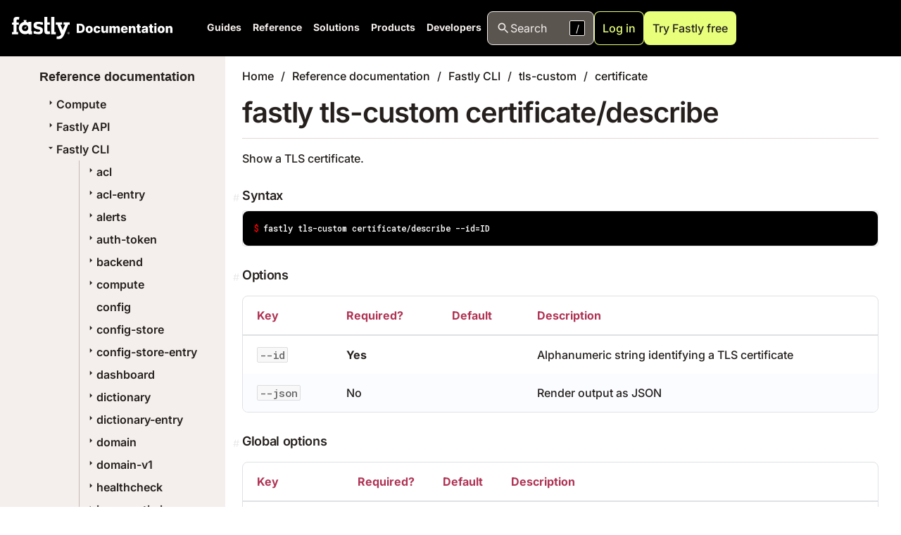

--- FILE ---
content_type: text/html
request_url: https://www.fastly.com/documentation/reference/cli/tls-custom/certificate/describe/
body_size: 95474
content:
<!DOCTYPE html><html><head><meta charSet="utf-8"/><meta http-equiv="x-ua-compatible" content="ie=edge"/><meta name="viewport" content="width=device-width, initial-scale=1, shrink-to-fit=no"/><meta name="generator" content="Gatsby 4.25.9"/><style data-href="/documentation/styles.7f4b9f45ac725aa13525.css" data-identity="gatsby-global-css">.icon-module--icon--42e7d{background-position:50% 50%;background-repeat:no-repeat;background-size:contain;display:inline-block;height:1em;vertical-align:middle;width:1em}.icon-module--readOnly--c444a{background-image:url(/documentation/icons/no-edit.svg)}.icon-module--writeOnly--4cee5{background-image:url(/documentation/icons/texture-box.svg)}.icon-module--edit--f2547{background-image:url(/documentation/icons/edit.svg)}.icon-module--required--b7fa2{background-image:url(/documentation/icons/asterisk.svg)}.icon-module--gcp--0c75e,.icon-module--googleCloud--f1e49{background-image:url(/documentation/icons/google-cloud.svg)}.icon-module--azure--2206c{background-image:url(/documentation/icons/azure.svg)}.icon-module--aws--ce6c4{background-image:url(/documentation/icons/aws.svg)}body.dark-mode .icon-module--aws--ce6c4{background-image:url(/documentation/icons/aws-dark.svg)}.icon-module--shield--470e8{background-image:url(/documentation/icons/shield_small.svg)}.icon-module--warn--d3afb{background-image:url(/documentation/icons/warn.svg)}.icon-module--external--85cd9{background-image:url(/documentation/icons/external-link.svg)}.icon-module--tick--b909e{background-image:url(/documentation/icons/tick.svg)}.icon-module--cross--cd227{background-image:url(/documentation/icons/cross.svg)}.icon-module--deprecated--9bfae,.icon-module--thumb-down--00724{background-image:url(/documentation/icons/thumb-down.svg)}.icon-module--coin--01251{background-image:url(/documentation/icons/coin.svg)}.icon-module--coinDark--fb0df{background-image:url(/documentation/icons/coin-dark.svg)}.icon-module--capSmall--fe24e{background-image:url(/documentation/icons/cap-small.svg);transform:rotate(90deg)}.icon-module--capMedium--7664b{background-image:url(/documentation/icons/cap-medium.svg);transform:rotate(90deg)}.icon-module--capLarge--01b6e{background-image:url(/documentation/icons/cap-large.svg);transform:rotate(90deg)}.icon-module--labs--5b181{background-image:url(/documentation/icons/flask.svg)}.icon-module--info--4a873{background-image:url(/documentation/icons/info.svg)}.icon-module--decisionTree--bfb5c{background-image:url(/documentation/icons/decision-tree.svg)}.icon-module--recommendation--1ab95{background-image:url(/documentation/icons/recommendation.svg)}.icon-module--video--642cb{background-image:url(/documentation/icons/video.svg)}.icon-module--currency-usd--cb162,.icon-module--price--4a02c{background-image:url(/documentation/icons/currency-usd.svg)}.icon-module--notify--46066{background-image:url(/documentation/icons/bell-circle.svg)}.icon-module--close--66673{background-image:url(/documentation/icons/close.svg)}body.dark-mode .icon-module--icon--42e7d[data-no-dark-mode=false]{filter:invert(75%)}.calendar-module--fly--0989f{color:red;display:block;font-size:75%;font-weight:700;text-transform:uppercase}.calendar-module--organizer--277c0{color:red}.calendar-module--host--79307{color:purple}.calendar-module--speaker--dde55{color:green}.calendar-module--icons--774f2{font-size:120%;white-space:pre}.calendar-module--location--85d60{font-size:80%}.definition-list-module--termsList--62006 ul{list-style:none;margin:0;padding:0}li.definition-list-module--outdated--f6f68{opacity:.7}li.definition-list-module--outdated--f6f68>.definition-list-module--outdated--f6f68{display:block;float:left;font-style:italic;font-weight:700;margin-right:.6em}.definition-list-module--context--be05b{color:var(--magenta-light);display:block;float:left;margin-right:.4em}.definition-list-module--context--be05b:before{content:"("}.definition-list-module--context--be05b:after{content:")"}.definition-list-module--learnMore--b7c1b{margin-left:.4em}.definition-list-module--index--e8246{background:var(--grey-10);border:1px solid var(--grey-30);list-style-type:none;padding:0 1em;text-align:center}body.dark-mode .definition-list-module--index--e8246{background-color:var(--grey-80);border-color:var(--grey-70)}.definition-list-module--index--e8246>li{display:inline-block;line-height:1;margin:0;padding:3px 0}@media (min-width:768px){.definition-list-module--index--e8246>li{padding:8px 0}}.definition-list-module--index--e8246>li:not(:last-of-type){border-right:1px solid var(--grey-30);margin-right:.5em;padding-right:.5em}body.dark-mode .definition-list-module--index--e8246>li:not(:last-of-type){border-color:var(--grey-70)}@media (min-width:768px){.definition-list-module--index--e8246>li:not(:last-of-type){margin-right:1em;padding-right:1em}}.solutions-table-module--solutionsTable--39a7b tr td:first-child{width:30%}.aside-module--aside--b4f30{margin:1rem 0;overflow:hidden}.aside-module--aside--b4f30>div{background-color:var(--grey-20);background-position:13px 10px;background-repeat:no-repeat;background-size:25px;color:var(--grey-80);padding:10px 20px 10px 50px}body.dark-mode .aside-module--aside--b4f30>div{background-color:var(--grey-80);color:var(--grey-20)}.aside-module--aside--b4f30>div>:first-child{margin-top:0}.aside-module--aside--b4f30>div>:last-child{margin-bottom:0}.aside-module--hint--7f0dd>div{background-image:url(/documentation/icons/hint.svg);border-left:8px solid var(--color-context-hint)}.aside-module--warning--59def>div{background-image:url(/documentation/icons/warn.svg);border-left:8px solid var(--color-context-warn)}.aside-module--important--ebdc1>div{background-image:url(/documentation/icons/important.svg);border-left:8px solid var(--color-context-important)}.aside-module--note--1d5a0{color:var(--grey-70);position:relative;transition:opacity .5s linear}body.dark-mode .aside-module--note--1d5a0{background-color:var(--grey-85);color:var(--grey-30)}.aside-module--note--1d5a0>div{background-color:var(--grey-20);border:2px dashed var(--grey-50);padding:10px 15px 10px 20px}.aside-module--note--1d5a0 *{font-size:.9rem;font-style:italic}.aside-module--note--1d5a0:before{border-color:var(--grey-50) var(--grey-20);border-style:solid;border-width:0 0 12px 12px;content:"";left:0;position:absolute;top:0}body.dark-mode .aside-module--note--1d5a0:before{border-color:var(--grey-50) var(--grey-85)}.aside-module--note--1d5a0:hover{opacity:1}.aside-module--expandable--77243 p>strong:first-of-type,.aside-module--note--1d5a0 p>strong:first-of-type{display:none}.aside-module--expander--521fe{color:var(--color-link);cursor:pointer;margin-left:.5em;-webkit-text-decoration:underline;text-decoration:underline}.shield-recommender-module--detail--53b38{font-size:.8em;margin:-.5em 0 .7em}.shield-recommender-module--rec--23626 *{cursor:default}.shield-recommender-module--fflogo--8d520{vertical-align:baseline}.sse-log-stream-module--container--247c0{background:var(--white);border:1px solid var(--red);border-radius:8px;box-shadow:0 0 1px 4px rgba(0,0,0,.1);box-sizing:border-box;display:flex;flex-flow:column nowrap;height:150px;overflow:hidden;width:100%}body.dark-mode .sse-log-stream-module--container--247c0{background:var(--black);border-color:var(--grey-60);color:var(--white)}.sse-log-stream-module--container--247c0{position:relative}.sse-log-stream-module--container--247c0>ol{display:block;font-family:Menlo,Monaco,Consolas,monospace;list-style-type:none;margin:0;overflow-y:scroll;padding:10px 10px 0}.sse-log-stream-module--container--247c0>ol>li{color:#000;flex:0 0 auto;font-size:.7em;margin:.2em 0}body.dark-mode .sse-log-stream-module--container--247c0>ol>li{background:var(--grey-95);color:var(--white)}.sse-log-stream-module--container--247c0>ol>li.sse-log-stream-module--separator--9076b{margin-top:.9em}.sse-log-stream-module--container--247c0>ol>li:hover{background:rgba(255,255,0,.2)}.sse-log-stream-module--header--77a84{align-items:center;background:var(--grey-10);border-bottom:1px solid var(--grey-40);display:flex;font-size:.9em;justify-content:space-between}body.dark-mode .sse-log-stream-module--header--77a84{background:var(--grey-80);border-color:var(--grey-60)}.sse-log-stream-module--heading--6d464{background:var(--red);color:#fff;font-weight:700;padding:7px 13px}.sse-log-stream-module--heading--6d464:before{content:"⚡";display:inline-block;filter:grayscale(1);font-size:1.4em;margin-right:10px;opacity:.5;vertical-align:middle}.sse-log-stream-module--heading--6d464.sse-log-stream-module--connected--5422f:before{animation:sse-log-stream-module--glow--31fc5 1s infinite;filter:none;opacity:1}.sse-log-stream-module--channelName--f6c17{cursor:pointer;font-family:monospace;margin-right:10px}.sse-log-stream-module--timestamp--06afe{color:var(--grey-70);margin-right:1em}body.dark-mode .sse-log-stream-module--timestamp--06afe{background:var(--grey-95);color:var(--white)}.sse-log-stream-module--empty--be2ae{bottom:10px;font-size:.8em;font-style:italic;left:10px;opacity:.6;position:absolute}.sse-log-stream-module--context--9e6c3{background:var(--pink);display:inline-block;margin-right:.5em;padding:0 2px}body.dark-mode .sse-log-stream-module--context--9e6c3{color:var(--black)}.sse-log-stream-module--source--ba78b{border:1px solid var(--grey-50);border-radius:3px;color:var(--grey-60);float:right;font-size:.9em;padding:0 3px}@keyframes sse-log-stream-module--glow--31fc5{0%{opacity:0}50%{opacity:1}to{opacity:0}}.montage-module--template--b40d4{border:1px solid #000;border-radius:3px;display:grid;height:110px;width:130px}.montage-module--template--b40d4 span{align-content:center;align-items:center;background:#d0e3f3;border:1px solid #000;display:flex;font-weight:700;justify-content:center;justify-items:center}.montage-module--template--b40d4 span:first-child{grid-area:a}.montage-module--template--b40d4 span:nth-child(2){grid-area:b}.montage-module--template--b40d4 span:nth-child(3){grid-area:c}.montage-module--template--b40d4 span:nth-child(4){grid-area:d}.back-next-module--next--e99be{text-align:right}.label-list-module--labelList--77166{display:flex;flex-wrap:wrap;list-style:none;margin:-10px 0 0;padding:0}.label-list-module--labelList--77166>a,.label-list-module--labelList--77166>span{background:var(--white);border-radius:8px;color:inherit;display:block;font-size:.8em;margin-right:4px;margin-top:10px;padding:6px 8px;text-decoration:inherit;text-transform:uppercase}body.dark-mode .label-list-module--labelList--77166>a,body.dark-mode .label-list-module--labelList--77166>span{background-color:transparent;color:var(--grey-30)}.label-list-module--labelList--77166>a{color:var(--blue-darker)}.label-list-module--labelList--77166.label-list-module--withBackground--74b4d>a,.label-list-module--labelList--77166.label-list-module--withBackground--74b4d>span{background:var(--grey-30)}body.dark-mode .label-list-module--labelList--77166.label-list-module--withBackground--74b4d>a,body.dark-mode .label-list-module--labelList--77166.label-list-module--withBackground--74b4d>span{background-color:var(--grey-80)}.label-list-module--labelList--77166.label-list-module--small--f1048>a,.label-list-module--labelList--77166.label-list-module--small--f1048>span{font-size:.7em;padding:2px 5px}.label-list-module--textList--67152>span{font-size:inherit;margin:0;padding:0}.label-list-module--textList--67152>span:after{background:var(--grey-60);content:" ";display:inline-block;height:100%;margin:0 12px;vertical-align:middle;width:1px}body.dark-mode .label-list-module--textList--67152>span:after{background:var(--grey-40)}.label-list-module--textList--67152>span:last-child:after{display:none}.label-list-module--labelList--77166.label-list-module--floatRight--3de92{float:right}.label-list-module--labelList--77166~h2{margin-top:8px}.card-gallery-module--gallery--0a0ac{display:inline-grid;gap:var(--size-space-2xl);grid-template-columns:1fr 1fr 1fr;margin-bottom:var(--size-space-xl);width:100%}@media (max-width:1024px){.card-gallery-module--gallery--0a0ac{grid-template-columns:1fr 1fr}}@media (max-width:512px){.card-gallery-module--gallery--0a0ac{grid-template-columns:1fr}}.card-gallery-module--gallery--0a0ac.card-gallery-module--expanded--823d0{grid-template-columns:1fr}.card-gallery-module--gallery--0a0ac .card-gallery-module--entry--6e0a1{display:flex;justify-self:stretch;word-break:break-word}.card-gallery-module--gallery--0a0ac .card-gallery-module--entry--6e0a1>a:first-child,.card-gallery-module--gallery--0a0ac .card-gallery-module--entry--6e0a1>div:first-child{background-color:var(--white);-webkit-text-decoration:none;text-decoration:none;width:100%}body.dark-mode .card-gallery-module--gallery--0a0ac .card-gallery-module--entry--6e0a1>a:first-child,body.dark-mode .card-gallery-module--gallery--0a0ac .card-gallery-module--entry--6e0a1>div:first-child{background-color:var(--color-v3-grey-80)}.card-gallery-module--gallery--0a0ac .card-gallery-module--entry--6e0a1>div:first-child>div:first-child>div:first-child>a{color:var(--color-v3-grey-90)}.card-gallery-module--footerElements--e3beb{align-items:center;display:flex;gap:1em}body.dark-mode .card-gallery-module--content--69488{color:var(--color-v3-grey-20)}a.card-gallery-module--readMore--3467b{color:var(--color-v3-grey-90)}a.card-gallery-module--readMore--3467b:hover{-webkit-text-decoration:underline;text-decoration:underline}tr.language-matrix-module--subFeature--e5edf td,tr.language-matrix-module--subFeature--e5edf th{padding:5px 20px}tr.language-matrix-module--subFeature--e5edf th{color:#000;font-weight:400}tr.language-matrix-module--subFeature--e5edf th>a{-webkit-text-decoration:none;text-decoration:none}tr td{border-bottom:0!important}.language-matrix-module--language--3b4f9 img{display:block;height:32px}span.language-matrix-module--note--406eb{font-size:.8rem;margin-left:.5em}.tooltip-module--tooltip--31493{line-height:1.3;max-width:500px;padding:0 7px;pointer-events:none;position:absolute;z-index:1001}.tooltip-module--tooltip--31493>.tooltip-module--inner--30243{background-color:var(--grey-80);border-radius:3px;box-shadow:0 -2px 6px 3px rgba(0,0,0,.15);color:var(--white);font-size:13px;line-height:1.3;padding:7px 10px;pointer-events:auto;text-align:left}.tooltip-module--tooltip--31493>.tooltip-module--arrow--b6d03{border-color:transparent transparent var(--grey-80) transparent;border-style:solid;border-width:7px;height:0;pointer-events:none;position:absolute;width:0;z-index:2}.tooltip-module--tooltip--31493.tooltip-module--top--a5b46{padding:7px 0}.tooltip-module--tooltip--31493.tooltip-module--top--a5b46>.tooltip-module--arrow--b6d03{bottom:0;left:50%;margin:0 0 -7px -7px;transform:rotate(180deg)}.tooltip-module--tooltip--31493.tooltip-module--bottom--e6c02{padding:7px 0}.tooltip-module--tooltip--31493.tooltip-module--bottom--e6c02>.tooltip-module--arrow--b6d03{left:50%;margin:-7px 0 0 -7px;top:0;transform:rotate(0)}.tooltip-module--tooltip--31493.tooltip-module--right--06cc5{padding:0 7px}.tooltip-module--tooltip--31493.tooltip-module--right--06cc5>.tooltip-module--arrow--b6d03{left:0;margin:-7px 0 0 -7px;top:50%;transform:rotate(270deg)}.tooltip-module--tooltip--31493.tooltip-module--left--abc24{padding:0 7px}.tooltip-module--tooltip--31493.tooltip-module--left--abc24>.tooltip-module--arrow--b6d03{margin:-7px -7px 0 0;right:0;top:50%;transform:rotate(90deg)}.tooltip-module--tooltip--31493.tooltip-module--code--37127{font-family:Menlo,Monaco,Consolas,monospace}.tooltip-module--tooltip--31493.tooltip-module--light--37b85{max-width:200px}.tooltip-module--tooltip--31493.tooltip-module--light--37b85>.tooltip-module--inner--30243{background-color:var(--color-white);color:#000}.tooltip-module--tooltip--31493.tooltip-module--light--37b85>.tooltip-module--arrow--b6d03{border-bottom-color:var(--color-white)}.tooltip-module--tooltip--31493.tooltip-module--definition--3ef67>.tooltip-module--inner--30243{background-color:var(--grey-10);box-shadow:0 2px 3px 2px rgba(0,0,0,.15);max-width:250px}body.dark-mode .tooltip-module--tooltip--31493.tooltip-module--definition--3ef67>.tooltip-module--inner--30243{background-color:var(--grey-70)}.tooltip-module--tooltip--31493.tooltip-module--definition--3ef67>.tooltip-module--inner--30243{color:#000}body.dark-mode .tooltip-module--tooltip--31493.tooltip-module--definition--3ef67>.tooltip-module--inner--30243{color:var(--grey-30)}.tooltip-module--tooltip--31493.tooltip-module--definition--3ef67>.tooltip-module--inner--30243:before{content:"Definition:";display:block;font-weight:700;margin-bottom:.5em}.tooltip-module--tooltip--31493.tooltip-module--definition--3ef67>.tooltip-module--inner--30243:after{color:var(--grey-50);content:"Click to view in glossary";display:block;font-style:italic;margin-top:.5em;text-align:right}.tooltip-module--tooltip--31493.tooltip-module--definition--3ef67>.tooltip-module--arrow--b6d03{border-bottom-color:var(--grey-10)}body.dark-mode .tooltip-module--tooltip--31493.tooltip-module--definition--3ef67>.tooltip-module--arrow--b6d03{border-bottom-color:var(--grey-70)}.decision-tree-module--container--0ed7b{background:var(--color-grey-10);border:1px solid var(--color-grey-30);box-sizing:border-box;width:100%}body.dark-mode .decision-tree-module--container--0ed7b{background-color:var(--color-grey-80);border-color:var(--color-grey-60)}.decision-tree-module--container--0ed7b{border-radius:8px;display:flex;flex-flow:column nowrap;overflow:hidden;position:relative}.decision-tree-module--entry--14a5b{align-items:center;display:flex;flex-flow:row nowrap;gap:10px;justify-content:space-between;padding:15px}.decision-tree-module--entry--14a5b>i{flex:0 0 40px;height:40px;width:40px}.decision-tree-module--entry--14a5b>.decision-tree-module--button--46a2e{flex:0 1 auto;margin-right:5px}.decision-tree-module--content--8d04f{flex:1 1 auto}.decision-tree-module--content--8d04f p:last-child{margin-bottom:0}.decision-tree-module--priorDecisions--2509e{list-style-type:none;margin:0 0 5px;padding:0}.decision-tree-module--priorDecisions--2509e>li{background:linear-gradient(0deg,var(--color-grey-20),transparent 20%);border-bottom:1px solid var(--color-grey-30);margin:0;padding:10px}body.dark-mode .decision-tree-module--priorDecisions--2509e>li{background:linear-gradient(0deg,var(--color-grey-70),transparent 20%);border-color:var(--color-grey-60)}.decision-tree-module--priorDecisions--2509e>li{display:flex}.decision-tree-module--priorDecisions--2509e>li>.decision-tree-module--heading--ad68e{flex:1 0 auto}.decision-tree-module--priorDecisions--2509e>li>.decision-tree-module--decision--e2a5b{flex:0 1 auto}.decision-tree-module--heading--ad68e{font-weight:700}.decision-tree-module--decision--e2a5b{cursor:pointer;font-family:monospace;margin-right:10px}.decision-tree-module--options--8d116{display:flex;gap:5px;list-style-type:none;margin:0;padding:0}.decision-tree-module--button--46a2e{background:var(--green);color:var(--purple);cursor:pointer;font-weight:600;letter-spacing:.5px;padding:.5rem 1rem;-webkit-text-decoration:none;text-decoration:none}body.dark-mode .decision-tree-module--button--46a2e{color:var(--black)}.decision-tree-module--button--46a2e{border:none;border-radius:3px;transition:background-color .2s ease}.decision-tree-module--button--46a2e:hover{background:var(--green-dark);color:inherit}.freshness-table-module--table--523b3 td,.freshness-table-module--table--523b3 th{vertical-align:middle}.freshness-table-module--table--523b3 td:not(.freshness-table-module--labelCol--a96d0),.freshness-table-module--table--523b3 th:not(.freshness-table-module--labelCol--a96d0){text-align:center}.freshness-table-module--labelCol--a96d0{width:120px}.freshness-table-module--state--ba938{font-size:25px;position:relative}.freshness-table-module--happy--e585f{background-color:#afa}.freshness-table-module--bored--68b5f{background-color:#fff089}.freshness-table-module--disappointed--6d648{background-color:#d5d6d4}.freshness-table-module--angry--7a258{background-color:#ff7e61}.freshness-table-module--wasAngry--8545b:before{background:linear-gradient(135deg,#ff7361,#ff7361 43%,#da4431 50%,transparent 51%);content:" ";height:40px;left:0;position:absolute;top:0;width:40px}.log-formatter-module--field--40598{display:flex;gap:.5em;margin-bottom:0}.log-formatter-module--field--40598>input[type=checkbox]{align-content:center;-webkit-appearance:none;-moz-appearance:none;appearance:none;border:.15em solid var(--grey-40);border-radius:.15em;color:var(--grey-40);display:grid;flex:0 0 auto;font:inherit;height:1.15em;justify-content:center;margin:.2em .5em .2em 0;place-content:center;transform:translateY(-.075em);width:1.15em}.log-formatter-module--field--40598>input[type=checkbox]:before{background-color:var(--magenta);clip-path:polygon(14% 44%,0 65%,50% 100%,100% 16%,80% 0,43% 62%);content:"";height:.65em;transform:scale(0);transition:transform .12s ease-in-out;width:.65em}.log-formatter-module--field--40598>input[type=checkbox]:checked,.log-formatter-module--field--40598>input[type=checkbox]:focus{border-color:var(--magenta);outline:0}.log-formatter-module--field--40598>input[type=checkbox]:checked:before{transform:scale(1)}.log-formatter-module--formatter--d4f7b{display:flex;flex-direction:column;justify-content:right}.log-formatter-module--outputSelector--0c862{background-color:var(--white);border:1px solid var(--grey-40);font-size:.9em;height:2em}body.dark-mode .log-formatter-module--outputSelector--0c862{background-color:transparent;color:var(--white)}.log-formatter-module--formatter--d4f7b{margin-top:1rem}.log-formatter-module--formatter--d4f7b>.log-formatter-module--output--cdb0e>pre{border-radius:3px}.log-formatter-module--controls--7012e{font-size:.8em;margin:-.5em 0 .7em}.breadcrumbs-module--breadcrumbs--2ba22{list-style-type:none;padding:0}.breadcrumbs-module--breadcrumbs--2ba22 li{display:inline-block;font-size:1rem}.breadcrumbs-module--breadcrumbs--2ba22 li:not(:last-child):after{content:"/";margin:0 10px}.breadcrumbs-module--breadcrumbs--2ba22 li>a{color:#1c1816}body.dark-mode .breadcrumbs-module--breadcrumbs--2ba22 li>a:not([data-no-dark-mode=true]){color:var(--text-color-darkmode)}.api-index-module--referenceLink--fdb74{display:flex;margin:-1rem 0 0}.api-index-module--endpointTitleColumn--b40fa{width:30%}.api-index-module--deprecated--92553,.api-index-module--endpointTitle--3e5d9{display:inline-block;vertical-align:middle}.api-index-module--deprecated--92553{font-size:.8em;margin:0 4px}.api-index-module--endpointUrl--45247{align-items:center;display:flex;font-size:13px}.api-index-module--methodLabel--3ac11{background-color:var(--white);border:1px solid var(--purple);border-radius:8px;color:var(--purple);font-weight:700;margin:-1px 0 -1px -1px;padding:3px 7px;text-align:center;text-transform:uppercase;width:90px}body.dark-mode .api-index-module--methodLabel--3ac11{background-color:transparent;border-color:var(--white);color:var(--white)}body .api-index-module--getEndpoint--c0e6e .api-index-module--methodLabel--3ac11{border-color:var(--color-http-get);color:var(--color-http-get)}body .api-index-module--postEndpoint--17ae2 .api-index-module--methodLabel--3ac11{border-color:var(--color-http-post);color:var(--color-http-post)}body .api-index-module--putEndpoint--86fcc .api-index-module--methodLabel--3ac11{border-color:var(--color-http-put);color:var(--color-http-put)}body .api-index-module--patchEndpoint--60649 .api-index-module--methodLabel--3ac11{border-color:var(--color-http-patch);color:var(--color-http-patch)}body .api-index-module--purgeEndpoint--42eae .api-index-module--methodLabel--3ac11{border-color:var(--color-http-purge);color:var(--color-http-purge)}body .api-index-module--deleteEndpoint--30b78 .api-index-module--methodLabel--3ac11{border-color:var(--color-http-delete);color:var(--color-http-delete)}.api-index-module--endpointPath--87b11{display:inline-block;font-family:monospace;padding:5px 10px;-webkit-text-decoration:none;text-decoration:none;width:100%;word-break:break-all}.api-index-module--endpointPath--87b11 code{border:1px dashed var(--magenta);border-radius:4px;margin:0 1px;padding:2px 4px}.pride:after{background:linear-gradient(90deg,#e50203,#e50203 16%,#ff8d01 17%,#ff8d01 33%,#fe0 34%,#fe0 50%,#008121 51%,#008121 67%,#034cfe 68%,#034cfe 84%,#750287 85%,#750287);content:"";float:left;height:5px;width:100%}@media (min-width:992px){:root{--h1-special:800 var(--font-size-5xl) /125% var(--font);--h1:800 var(--font-size-4xl) /125% var(--font);--h2:800 var(--font-size-3xl) /125% var(--font);--h3:800 var(--font-size-2xl) /125% var(--font);--h4:800 var(--font-size-xl) /125% var(--font);--h5:800 var(--font-size-lg) /125% var(--font);--h6:700 var(--font-size-md) /125% var(--font)}}.j04uv0 :where(:not(html):not(iframe):not(canvas):not(img):not(svg):not(video):not(audio):not(svg *):not(symbol *)){all:unset;display:revert}.j04uv0 *,.j04uv0 :after,.j04uv0 :before{box-sizing:border-box}.j04uv0 a,.j04uv0 button{cursor:revert}.j04uv0 menu,.j04uv0 ol,.j04uv0 ul{list-style:none}.j04uv0 ol{counter-reset:list-item}.j04uv0 img{max-height:100%;max-width:100%}.j04uv0 table{border-collapse:collapse}.j04uv0 input,.j04uv0 textarea{-webkit-user-select:auto}.j04uv0 textarea{white-space:revert}.j04uv0 meter{-webkit-appearance:revert;-moz-appearance:revert;appearance:revert}.j04uv0 pre{all:revert}.j04uv0 ::-moz-placeholder{color:inherit}.j04uv0 ::placeholder{color:inherit}.j04uv0 ::marker{content:""}.j04uv0 :where([hidden]){display:none}.j04uv0 :where([contenteditable]:not([contenteditable=false])){-moz-user-modify:read-write;-webkit-user-modify:read-write;word-wrap:break-word;-webkit-user-select:auto}.j04uv0 :where(dialog:modal){all:revert}.xippxe0{clip:rect(0 0 0 0);border:0;height:1px;margin:-1px;overflow:hidden;padding:0;position:absolute;white-space:nowrap;width:1px}.l6o05y0{--l6o05y1:var(--_1c8hz704g);--l6o05y2:var(--_1c8hz703s)}.l6o05y3{--l6o05y1:var(--_1c8hz7048);--l6o05y2:var(--_1c8hz703o)}.l6o05y6{--l6o05y4:var(--_1c8hz706);--l6o05y5:var(--_1c8hz707);font-size:var(--_1c8hz701l);line-height:var(--_1c8hz701m)}.l6o05y7{--l6o05y4:var(--_1c8hz705);--l6o05y5:var(--_1c8hz706);font-size:var(--_1c8hz701h);line-height:var(--_1c8hz701i)}.l6o05y9{--l6o05y8:var(--l6o05y4);color:var(--l6o05y1);font-weight:var(--_1c8hz70y)}.l6o05y9 *+*{margin-top:var(--l6o05y8)}.l6o05y9 h1,.l6o05y9 h2,.l6o05y9 h3{--l6o05y8:var(--l6o05y5)}.l6o05y6 h2{font-family:var(--_1c8hz7038);font-size:var(--_1c8hz7035);font-weight:var(--_1c8hz7037);line-height:var(--_1c8hz7036)}.l6o05y6 h3{font-family:var(--_1c8hz7030);font-size:var(--_1c8hz702x);font-weight:var(--_1c8hz702z);line-height:var(--_1c8hz702y)}.l6o05y6 h4{font-family:var(--_1c8hz702s);font-size:var(--_1c8hz702p);font-weight:var(--_1c8hz702r);line-height:var(--_1c8hz702q)}.l6o05y6 h5{font-family:var(--_1c8hz702k);font-size:var(--_1c8hz702h);font-weight:var(--_1c8hz702j);line-height:var(--_1c8hz702i)}.l6o05y6 h6{font-family:var(--_1c8hz702c);font-size:var(--_1c8hz7029);font-weight:var(--_1c8hz702b);line-height:var(--_1c8hz702a)}.l6o05y7 h1{font-family:var(--_1c8hz7038);font-size:var(--_1c8hz7035);font-weight:var(--_1c8hz7037);line-height:var(--_1c8hz7036)}.l6o05y7 h2{font-family:var(--_1c8hz7030);font-size:var(--_1c8hz702x);font-weight:var(--_1c8hz702z);line-height:var(--_1c8hz702y)}.l6o05y7 h3{font-family:var(--_1c8hz702s);font-size:var(--_1c8hz702p);font-weight:var(--_1c8hz702r);line-height:var(--_1c8hz702q)}.l6o05y7 h4{font-family:var(--_1c8hz702k);font-size:var(--_1c8hz702h);font-weight:var(--_1c8hz702j);line-height:var(--_1c8hz702i)}.l6o05y7 h5{font-family:var(--_1c8hz702c);font-size:var(--_1c8hz7029);font-weight:var(--_1c8hz702b);line-height:var(--_1c8hz702a)}.l6o05y7 h6{font-family:var(--_1c8hz7024);font-size:var(--_1c8hz7021);font-weight:var(--_1c8hz7023);line-height:var(--_1c8hz7022)}.l6o05y6 h1{font-family:var(--_1c8hz703g);font-size:var(--_1c8hz703d);font-weight:var(--_1c8hz703f);line-height:var(--_1c8hz703e)}.l6o05y9 strong{font-weight:var(--_1c8hz7010)}.l6o05y9 em{font-variation-settings:"slnt" -10}.l6o05y9 ol,.l6o05y9 ul{margin-left:var(--_1c8hz705)}.l6o05y9 ul{list-style-type:disc}.l6o05y9 ol{list-style-type:decimal}.l6o05y9 li{--l6o05y8:var(--_1c8hz702)}.l6o05y9 li::marker{content:normal}.l6o05y9 a{color:var(--l6o05y2);-webkit-text-decoration:underline;text-decoration:underline}.l6o05y9 a:focus,.l6o05y9 a:hover{-webkit-text-decoration:none;text-decoration:none}.l6o05y9 a:focus{outline:1px solid var(--l6o05y2)}@media screen and (min-width:768px){.l6o05y6{font-size:var(--_1c8hz701n);line-height:var(--_1c8hz701o)}.l6o05y7{font-size:var(--_1c8hz701j);line-height:var(--_1c8hz701k)}.l6o05y6 h1{font-family:var(--_1c8hz703k);font-size:var(--_1c8hz703h);font-weight:var(--_1c8hz703j);line-height:var(--_1c8hz703i)}.l6o05y6 h2{font-family:var(--_1c8hz703c);font-size:var(--_1c8hz7039);font-weight:var(--_1c8hz703b);line-height:var(--_1c8hz703a)}.l6o05y6 h3{font-family:var(--_1c8hz7034);font-size:var(--_1c8hz7031);font-weight:var(--_1c8hz7033);line-height:var(--_1c8hz7032)}.l6o05y6 h4{font-family:var(--_1c8hz702w);font-size:var(--_1c8hz702t);font-weight:var(--_1c8hz702v);line-height:var(--_1c8hz702u)}.l6o05y6 h5{font-family:var(--_1c8hz702o);font-size:var(--_1c8hz702l);font-weight:var(--_1c8hz702n);line-height:var(--_1c8hz702m)}.l6o05y6 h6{font-family:var(--_1c8hz702g);font-size:var(--_1c8hz702d);font-weight:var(--_1c8hz702f);line-height:var(--_1c8hz702e)}.l6o05y7 h1{font-family:var(--_1c8hz703c);font-size:var(--_1c8hz7039);font-weight:var(--_1c8hz703b);line-height:var(--_1c8hz703a)}.l6o05y7 h2{font-family:var(--_1c8hz7034);font-size:var(--_1c8hz7031);font-weight:var(--_1c8hz7033);line-height:var(--_1c8hz7032)}.l6o05y7 h3{font-family:var(--_1c8hz702w);font-size:var(--_1c8hz702t);font-weight:var(--_1c8hz702v);line-height:var(--_1c8hz702u)}.l6o05y7 h4{font-family:var(--_1c8hz702o);font-size:var(--_1c8hz702l);font-weight:var(--_1c8hz702n);line-height:var(--_1c8hz702m)}.l6o05y7 h5{font-family:var(--_1c8hz702g);font-size:var(--_1c8hz702d);font-weight:var(--_1c8hz702f);line-height:var(--_1c8hz702e)}.l6o05y7 h6{font-family:var(--_1c8hz7028);font-size:var(--_1c8hz7025);font-weight:var(--_1c8hz7027);line-height:var(--_1c8hz7026)}}._1j2kes80{position:absolute}._1j2kes85{position:relative}._1j2kes8a{position:fixed}._1j2kes8f{display:block}._1j2kes8k{display:flex}._1j2kes8p{display:inline}._1j2kes8u{display:inline-flex}._1j2kes8z{display:inline-block}._1j2kes814{display:grid}._1j2kes819{display:inline-grid}._1j2kes81e{display:none}._1j2kes81j{align-self:flex-start}._1j2kes81o{align-self:flex-end}._1j2kes81t{align-self:center}._1j2kes81y{align-self:stretch}._1j2kes823{align-items:flex-start}._1j2kes828{align-items:flex-end}._1j2kes82d{align-items:center}._1j2kes82i{align-items:stretch}._1j2kes82n{justify-content:flex-start}._1j2kes82s{justify-content:center}._1j2kes82x{justify-content:flex-end}._1j2kes832{justify-content:space-between}._1j2kes837{flex-direction:row}._1j2kes83c{flex-direction:row-reverse}._1j2kes83h{flex-direction:column}._1j2kes83m{flex-direction:column-reverse}._1j2kes83r{flex-wrap:wrap}._1j2kes83w{flex-wrap:nowrap}._1j2kes841{flex-shrink:0}._1j2kes846{flex-shrink:1}._1j2kes84b{flex-grow:0}._1j2kes84g{flex-grow:1}._1j2kes84l{gap:var(--_1c8hz700)}._1j2kes84q{gap:var(--_1c8hz701)}._1j2kes84v{gap:var(--_1c8hz702)}._1j2kes850{gap:var(--_1c8hz703)}._1j2kes855{gap:var(--_1c8hz704)}._1j2kes85a{gap:var(--_1c8hz705)}._1j2kes85f{gap:var(--_1c8hz706)}._1j2kes85k{gap:var(--_1c8hz707)}._1j2kes85p{gap:var(--_1c8hz708)}._1j2kes85u{gap:var(--_1c8hz709)}._1j2kes85z{gap:var(--_1c8hz70a)}._1j2kes864{gap:var(--_1c8hz70b)}._1j2kes869{gap:var(--_1c8hz70c)}._1j2kes86e{gap:var(--_1c8hz70d)}._1j2kes86j{gap:var(--_1c8hz70e)}._1j2kes86o{grid-template-columns:repeat(1,1fr)}._1j2kes86t{grid-template-columns:repeat(2,1fr)}._1j2kes86y{grid-template-columns:repeat(3,1fr)}._1j2kes873{grid-template-columns:repeat(4,1fr)}._1j2kes878{grid-template-columns:repeat(5,1fr)}._1j2kes87d{grid-template-columns:repeat(6,1fr)}._1j2kes87i{padding-top:var(--_1c8hz700)}._1j2kes87n{padding-top:var(--_1c8hz701)}._1j2kes87s{padding-top:var(--_1c8hz702)}._1j2kes87x{padding-top:var(--_1c8hz703)}._1j2kes882{padding-top:var(--_1c8hz704)}._1j2kes887{padding-top:var(--_1c8hz705)}._1j2kes88c{padding-top:var(--_1c8hz706)}._1j2kes88h{padding-top:var(--_1c8hz707)}._1j2kes88m{padding-top:var(--_1c8hz708)}._1j2kes88r{padding-top:var(--_1c8hz709)}._1j2kes88w{padding-top:var(--_1c8hz70a)}._1j2kes891{padding-top:var(--_1c8hz70b)}._1j2kes896{padding-top:var(--_1c8hz70c)}._1j2kes89b{padding-top:var(--_1c8hz70d)}._1j2kes89g{padding-top:var(--_1c8hz70e)}._1j2kes89l{padding-bottom:var(--_1c8hz700)}._1j2kes89q{padding-bottom:var(--_1c8hz701)}._1j2kes89v{padding-bottom:var(--_1c8hz702)}._1j2kes8a0{padding-bottom:var(--_1c8hz703)}._1j2kes8a5{padding-bottom:var(--_1c8hz704)}._1j2kes8aa{padding-bottom:var(--_1c8hz705)}._1j2kes8af{padding-bottom:var(--_1c8hz706)}._1j2kes8ak{padding-bottom:var(--_1c8hz707)}._1j2kes8ap{padding-bottom:var(--_1c8hz708)}._1j2kes8au{padding-bottom:var(--_1c8hz709)}._1j2kes8az{padding-bottom:var(--_1c8hz70a)}._1j2kes8b4{padding-bottom:var(--_1c8hz70b)}._1j2kes8b9{padding-bottom:var(--_1c8hz70c)}._1j2kes8be{padding-bottom:var(--_1c8hz70d)}._1j2kes8bj{padding-bottom:var(--_1c8hz70e)}._1j2kes8bo{padding-left:var(--_1c8hz700)}._1j2kes8bt{padding-left:var(--_1c8hz701)}._1j2kes8by{padding-left:var(--_1c8hz702)}._1j2kes8c3{padding-left:var(--_1c8hz703)}._1j2kes8c8{padding-left:var(--_1c8hz704)}._1j2kes8cd{padding-left:var(--_1c8hz705)}._1j2kes8ci{padding-left:var(--_1c8hz706)}._1j2kes8cn{padding-left:var(--_1c8hz707)}._1j2kes8cs{padding-left:var(--_1c8hz708)}._1j2kes8cx{padding-left:var(--_1c8hz709)}._1j2kes8d2{padding-left:var(--_1c8hz70a)}._1j2kes8d7{padding-left:var(--_1c8hz70b)}._1j2kes8dc{padding-left:var(--_1c8hz70c)}._1j2kes8dh{padding-left:var(--_1c8hz70d)}._1j2kes8dm{padding-left:var(--_1c8hz70e)}._1j2kes8dr{padding-right:var(--_1c8hz700)}._1j2kes8dw{padding-right:var(--_1c8hz701)}._1j2kes8e1{padding-right:var(--_1c8hz702)}._1j2kes8e6{padding-right:var(--_1c8hz703)}._1j2kes8eb{padding-right:var(--_1c8hz704)}._1j2kes8eg{padding-right:var(--_1c8hz705)}._1j2kes8el{padding-right:var(--_1c8hz706)}._1j2kes8eq{padding-right:var(--_1c8hz707)}._1j2kes8ev{padding-right:var(--_1c8hz708)}._1j2kes8f0{padding-right:var(--_1c8hz709)}._1j2kes8f5{padding-right:var(--_1c8hz70a)}._1j2kes8fa{padding-right:var(--_1c8hz70b)}._1j2kes8ff{padding-right:var(--_1c8hz70c)}._1j2kes8fk{padding-right:var(--_1c8hz70d)}._1j2kes8fp{padding-right:var(--_1c8hz70e)}._1j2kes8fu{margin-top:var(--_1c8hz700)}._1j2kes8fz{margin-top:var(--_1c8hz701)}._1j2kes8g4{margin-top:var(--_1c8hz702)}._1j2kes8g9{margin-top:var(--_1c8hz703)}._1j2kes8ge{margin-top:var(--_1c8hz704)}._1j2kes8gj{margin-top:var(--_1c8hz705)}._1j2kes8go{margin-top:var(--_1c8hz706)}._1j2kes8gt{margin-top:var(--_1c8hz707)}._1j2kes8gy{margin-top:var(--_1c8hz708)}._1j2kes8h3{margin-top:var(--_1c8hz709)}._1j2kes8h8{margin-top:var(--_1c8hz70a)}._1j2kes8hd{margin-top:var(--_1c8hz70b)}._1j2kes8hi{margin-top:var(--_1c8hz70c)}._1j2kes8hn{margin-top:var(--_1c8hz70d)}._1j2kes8hs{margin-top:var(--_1c8hz70e)}._1j2kes8hx{margin-top:calc(var(--_1c8hz702)*-1)}._1j2kes8i2{margin-top:calc(var(--_1c8hz703)*-1)}._1j2kes8i7{margin-top:calc(var(--_1c8hz704)*-1)}._1j2kes8ic{margin-top:calc(var(--_1c8hz705)*-1)}._1j2kes8ih{margin-top:calc(var(--_1c8hz706)*-1)}._1j2kes8im{margin-top:calc(var(--_1c8hz707)*-1)}._1j2kes8ir{margin-top:calc(var(--_1c8hz708)*-1)}._1j2kes8iw{margin-top:auto}._1j2kes8j1{margin-bottom:var(--_1c8hz700)}._1j2kes8j6{margin-bottom:var(--_1c8hz701)}._1j2kes8jb{margin-bottom:var(--_1c8hz702)}._1j2kes8jg{margin-bottom:var(--_1c8hz703)}._1j2kes8jl{margin-bottom:var(--_1c8hz704)}._1j2kes8jq{margin-bottom:var(--_1c8hz705)}._1j2kes8jv{margin-bottom:var(--_1c8hz706)}._1j2kes8k0{margin-bottom:var(--_1c8hz707)}._1j2kes8k5{margin-bottom:var(--_1c8hz708)}._1j2kes8ka{margin-bottom:var(--_1c8hz709)}._1j2kes8kf{margin-bottom:var(--_1c8hz70a)}._1j2kes8kk{margin-bottom:var(--_1c8hz70b)}._1j2kes8kp{margin-bottom:var(--_1c8hz70c)}._1j2kes8ku{margin-bottom:var(--_1c8hz70d)}._1j2kes8kz{margin-bottom:var(--_1c8hz70e)}._1j2kes8l4{margin-bottom:calc(var(--_1c8hz702)*-1)}._1j2kes8l9{margin-bottom:calc(var(--_1c8hz703)*-1)}._1j2kes8le{margin-bottom:calc(var(--_1c8hz704)*-1)}._1j2kes8lj{margin-bottom:calc(var(--_1c8hz705)*-1)}._1j2kes8lo{margin-bottom:calc(var(--_1c8hz706)*-1)}._1j2kes8lt{margin-bottom:calc(var(--_1c8hz707)*-1)}._1j2kes8ly{margin-bottom:calc(var(--_1c8hz708)*-1)}._1j2kes8m3{margin-bottom:auto}._1j2kes8m8{margin-bottom:var(--_1c8hz700);margin-top:var(--_1c8hz700)}._1j2kes8md{margin-bottom:var(--_1c8hz701);margin-top:var(--_1c8hz701)}._1j2kes8mi{margin-bottom:var(--_1c8hz702);margin-top:var(--_1c8hz702)}._1j2kes8mn{margin-bottom:var(--_1c8hz703);margin-top:var(--_1c8hz703)}._1j2kes8ms{margin-bottom:var(--_1c8hz704);margin-top:var(--_1c8hz704)}._1j2kes8mx{margin-bottom:var(--_1c8hz705);margin-top:var(--_1c8hz705)}._1j2kes8n2{margin-bottom:var(--_1c8hz706);margin-top:var(--_1c8hz706)}._1j2kes8n7{margin-bottom:var(--_1c8hz707);margin-top:var(--_1c8hz707)}._1j2kes8nc{margin-bottom:var(--_1c8hz708);margin-top:var(--_1c8hz708)}._1j2kes8nh{margin-bottom:var(--_1c8hz709);margin-top:var(--_1c8hz709)}._1j2kes8nm{margin-bottom:var(--_1c8hz70a);margin-top:var(--_1c8hz70a)}._1j2kes8nr{margin-bottom:var(--_1c8hz70b);margin-top:var(--_1c8hz70b)}._1j2kes8nw{margin-bottom:var(--_1c8hz70c);margin-top:var(--_1c8hz70c)}._1j2kes8o1{margin-bottom:var(--_1c8hz70d);margin-top:var(--_1c8hz70d)}._1j2kes8o6{margin-bottom:var(--_1c8hz70e);margin-top:var(--_1c8hz70e)}._1j2kes8ob{margin-bottom:calc(var(--_1c8hz702)*-1);margin-top:calc(var(--_1c8hz702)*-1)}._1j2kes8og{margin-bottom:calc(var(--_1c8hz703)*-1);margin-top:calc(var(--_1c8hz703)*-1)}._1j2kes8ol{margin-bottom:calc(var(--_1c8hz704)*-1);margin-top:calc(var(--_1c8hz704)*-1)}._1j2kes8oq{margin-bottom:calc(var(--_1c8hz705)*-1);margin-top:calc(var(--_1c8hz705)*-1)}._1j2kes8ov{margin-bottom:calc(var(--_1c8hz706)*-1);margin-top:calc(var(--_1c8hz706)*-1)}._1j2kes8p0{margin-bottom:calc(var(--_1c8hz707)*-1);margin-top:calc(var(--_1c8hz707)*-1)}._1j2kes8p5{margin-bottom:calc(var(--_1c8hz708)*-1);margin-top:calc(var(--_1c8hz708)*-1)}._1j2kes8pa{margin-bottom:auto;margin-top:auto}._1j2kes8pf{margin-left:var(--_1c8hz700);margin-right:var(--_1c8hz700)}._1j2kes8pk{margin-left:var(--_1c8hz701);margin-right:var(--_1c8hz701)}._1j2kes8pp{margin-left:var(--_1c8hz702);margin-right:var(--_1c8hz702)}._1j2kes8pu{margin-left:var(--_1c8hz703);margin-right:var(--_1c8hz703)}._1j2kes8pz{margin-left:var(--_1c8hz704);margin-right:var(--_1c8hz704)}._1j2kes8q4{margin-left:var(--_1c8hz705);margin-right:var(--_1c8hz705)}._1j2kes8q9{margin-left:var(--_1c8hz706);margin-right:var(--_1c8hz706)}._1j2kes8qe{margin-left:var(--_1c8hz707);margin-right:var(--_1c8hz707)}._1j2kes8qj{margin-left:var(--_1c8hz708);margin-right:var(--_1c8hz708)}._1j2kes8qo{margin-left:var(--_1c8hz709);margin-right:var(--_1c8hz709)}._1j2kes8qt{margin-left:var(--_1c8hz70a);margin-right:var(--_1c8hz70a)}._1j2kes8qy{margin-left:var(--_1c8hz70b);margin-right:var(--_1c8hz70b)}._1j2kes8r3{margin-left:var(--_1c8hz70c);margin-right:var(--_1c8hz70c)}._1j2kes8r8{margin-left:var(--_1c8hz70d);margin-right:var(--_1c8hz70d)}._1j2kes8rd{margin-left:var(--_1c8hz70e);margin-right:var(--_1c8hz70e)}._1j2kes8ri{margin-left:calc(var(--_1c8hz702)*-1);margin-right:calc(var(--_1c8hz702)*-1)}._1j2kes8rn{margin-left:calc(var(--_1c8hz703)*-1);margin-right:calc(var(--_1c8hz703)*-1)}._1j2kes8rs{margin-left:calc(var(--_1c8hz704)*-1);margin-right:calc(var(--_1c8hz704)*-1)}._1j2kes8rx{margin-left:calc(var(--_1c8hz705)*-1);margin-right:calc(var(--_1c8hz705)*-1)}._1j2kes8s2{margin-left:calc(var(--_1c8hz706)*-1);margin-right:calc(var(--_1c8hz706)*-1)}._1j2kes8s7{margin-left:calc(var(--_1c8hz707)*-1);margin-right:calc(var(--_1c8hz707)*-1)}._1j2kes8sc{margin-left:calc(var(--_1c8hz708)*-1);margin-right:calc(var(--_1c8hz708)*-1)}._1j2kes8sh{margin-left:auto;margin-right:auto}._1j2kes8sm{margin-left:var(--_1c8hz700)}._1j2kes8sr{margin-left:var(--_1c8hz701)}._1j2kes8sw{margin-left:var(--_1c8hz702)}._1j2kes8t1{margin-left:var(--_1c8hz703)}._1j2kes8t6{margin-left:var(--_1c8hz704)}._1j2kes8tb{margin-left:var(--_1c8hz705)}._1j2kes8tg{margin-left:var(--_1c8hz706)}._1j2kes8tl{margin-left:var(--_1c8hz707)}._1j2kes8tq{margin-left:var(--_1c8hz708)}._1j2kes8tv{margin-left:var(--_1c8hz709)}._1j2kes8u0{margin-left:var(--_1c8hz70a)}._1j2kes8u5{margin-left:var(--_1c8hz70b)}._1j2kes8ua{margin-left:var(--_1c8hz70c)}._1j2kes8uf{margin-left:var(--_1c8hz70d)}._1j2kes8uk{margin-left:var(--_1c8hz70e)}._1j2kes8up{margin-left:calc(var(--_1c8hz702)*-1)}._1j2kes8uu{margin-left:calc(var(--_1c8hz703)*-1)}._1j2kes8uz{margin-left:calc(var(--_1c8hz704)*-1)}._1j2kes8v4{margin-left:calc(var(--_1c8hz705)*-1)}._1j2kes8v9{margin-left:calc(var(--_1c8hz706)*-1)}._1j2kes8ve{margin-left:calc(var(--_1c8hz707)*-1)}._1j2kes8vj{margin-left:calc(var(--_1c8hz708)*-1)}._1j2kes8vo{margin-left:auto}._1j2kes8vt{margin-right:var(--_1c8hz700)}._1j2kes8vy{margin-right:var(--_1c8hz701)}._1j2kes8w3{margin-right:var(--_1c8hz702)}._1j2kes8w8{margin-right:var(--_1c8hz703)}._1j2kes8wd{margin-right:var(--_1c8hz704)}._1j2kes8wi{margin-right:var(--_1c8hz705)}._1j2kes8wn{margin-right:var(--_1c8hz706)}._1j2kes8ws{margin-right:var(--_1c8hz707)}._1j2kes8wx{margin-right:var(--_1c8hz708)}._1j2kes8x2{margin-right:var(--_1c8hz709)}._1j2kes8x7{margin-right:var(--_1c8hz70a)}._1j2kes8xc{margin-right:var(--_1c8hz70b)}._1j2kes8xh{margin-right:var(--_1c8hz70c)}._1j2kes8xm{margin-right:var(--_1c8hz70d)}._1j2kes8xr{margin-right:var(--_1c8hz70e)}._1j2kes8xw{margin-right:calc(var(--_1c8hz702)*-1)}._1j2kes8y1{margin-right:calc(var(--_1c8hz703)*-1)}._1j2kes8y6{margin-right:calc(var(--_1c8hz704)*-1)}._1j2kes8yb{margin-right:calc(var(--_1c8hz705)*-1)}._1j2kes8yg{margin-right:calc(var(--_1c8hz706)*-1)}._1j2kes8yl{margin-right:calc(var(--_1c8hz707)*-1)}._1j2kes8yq{margin-right:calc(var(--_1c8hz708)*-1)}._1j2kes8yv{margin-right:auto}._1j2kes8z0{text-align:left}._1j2kes8z5{text-align:center}._1j2kes8za{text-align:right}._1j2kes8zf{font-size:var(--_1c8hz70i)}._1j2kes8zk{font-size:var(--_1c8hz70j)}._1j2kes8zp{font-size:var(--_1c8hz70k)}._1j2kes8zu{font-size:var(--_1c8hz70l)}._1j2kes8zz{font-size:var(--_1c8hz70m)}._1j2kes8104{font-size:var(--_1c8hz70n)}._1j2kes8109{font-size:var(--_1c8hz70o)}._1j2kes810e{font-size:var(--_1c8hz70p)}._1j2kes810j{font-size:var(--_1c8hz70q)}._1j2kes810o{font-size:var(--_1c8hz70r)}._1j2kes810t{font-size:var(--_1c8hz70s)}._1j2kes810y{font-weight:var(--_1c8hz70y)}._1j2kes8113{font-weight:var(--_1c8hz70z)}._1j2kes8118{font-weight:var(--_1c8hz7010)}._1j2kes811d{font-weight:var(--_1c8hz7011)}._1j2kes811i{line-height:var(--_1c8hz70t)}._1j2kes811n{line-height:var(--_1c8hz70u)}._1j2kes811s{line-height:var(--_1c8hz70v)}._1j2kes811x{line-height:var(--_1c8hz70w)}._1j2kes8122{line-height:var(--_1c8hz70x)}._1j2kes8127{border-radius:var(--_1c8hz7012)}._1j2kes8128{border-radius:var(--_1c8hz7013)}._1j2kes8129{border-radius:var(--_1c8hz7014)}._1j2kes812a{border-radius:var(--_1c8hz7015)}._1j2kes812b{border-radius:var(--_1c8hz7016)}._1j2kes812c{border-radius:var(--_1c8hz7017)}._1j2kes812d{border-radius:var(--_1c8hz7018)}._1j2kes812e{border-radius:var(--_1c8hz7019)}._1j2kes812f{border-radius:var(--_1c8hz701a)}._1j2kes812g{width:100%}._1j2kes812h{width:-moz-fit-content;width:fit-content}._1j2kes812i{z-index:var(--_1c8hz701b)}._1j2kes812j{z-index:var(--_1c8hz701c)}._1j2kes812k{z-index:var(--_1c8hz701d)}._1j2kes812l{z-index:var(--_1c8hz701e)}._1j2kes812m{z-index:var(--_1c8hz701f)}._1j2kes812n{z-index:var(--_1c8hz701g)}._1j2kes812o{top:var(--_1c8hz700)}._1j2kes812p{top:var(--_1c8hz701)}._1j2kes812q{top:var(--_1c8hz702)}._1j2kes812r{top:var(--_1c8hz703)}._1j2kes812s{top:var(--_1c8hz704)}._1j2kes812t{top:var(--_1c8hz705)}._1j2kes812u{top:var(--_1c8hz706)}._1j2kes812v{top:var(--_1c8hz707)}._1j2kes812w{top:var(--_1c8hz708)}._1j2kes812x{top:var(--_1c8hz709)}._1j2kes812y{top:var(--_1c8hz70a)}._1j2kes812z{top:var(--_1c8hz70b)}._1j2kes8130{top:var(--_1c8hz70c)}._1j2kes8131{top:var(--_1c8hz70d)}._1j2kes8132{top:var(--_1c8hz70e)}._1j2kes8133{bottom:var(--_1c8hz700)}._1j2kes8134{bottom:var(--_1c8hz701)}._1j2kes8135{bottom:var(--_1c8hz702)}._1j2kes8136{bottom:var(--_1c8hz703)}._1j2kes8137{bottom:var(--_1c8hz704)}._1j2kes8138{bottom:var(--_1c8hz705)}._1j2kes8139{bottom:var(--_1c8hz706)}._1j2kes813a{bottom:var(--_1c8hz707)}._1j2kes813b{bottom:var(--_1c8hz708)}._1j2kes813c{bottom:var(--_1c8hz709)}._1j2kes813d{bottom:var(--_1c8hz70a)}._1j2kes813e{bottom:var(--_1c8hz70b)}._1j2kes813f{bottom:var(--_1c8hz70c)}._1j2kes813g{bottom:var(--_1c8hz70d)}._1j2kes813h{bottom:var(--_1c8hz70e)}._1j2kes813i{left:var(--_1c8hz700)}._1j2kes813j{left:var(--_1c8hz701)}._1j2kes813k{left:var(--_1c8hz702)}._1j2kes813l{left:var(--_1c8hz703)}._1j2kes813m{left:var(--_1c8hz704)}._1j2kes813n{left:var(--_1c8hz705)}._1j2kes813o{left:var(--_1c8hz706)}._1j2kes813p{left:var(--_1c8hz707)}._1j2kes813q{left:var(--_1c8hz708)}._1j2kes813r{left:var(--_1c8hz709)}._1j2kes813s{left:var(--_1c8hz70a)}._1j2kes813t{left:var(--_1c8hz70b)}._1j2kes813u{left:var(--_1c8hz70c)}._1j2kes813v{left:var(--_1c8hz70d)}._1j2kes813w{left:var(--_1c8hz70e)}._1j2kes813x{right:var(--_1c8hz700)}._1j2kes813y{right:var(--_1c8hz701)}._1j2kes813z{right:var(--_1c8hz702)}._1j2kes8140{right:var(--_1c8hz703)}._1j2kes8141{right:var(--_1c8hz704)}._1j2kes8142{right:var(--_1c8hz705)}._1j2kes8143{right:var(--_1c8hz706)}._1j2kes8144{right:var(--_1c8hz707)}._1j2kes8145{right:var(--_1c8hz708)}._1j2kes8146{right:var(--_1c8hz709)}._1j2kes8147{right:var(--_1c8hz70a)}._1j2kes8148{right:var(--_1c8hz70b)}._1j2kes8149{right:var(--_1c8hz70c)}._1j2kes814a{right:var(--_1c8hz70d)}._1j2kes814b{right:var(--_1c8hz70e)}._1j2kes814c{background:var(--_1c8hz703l)}._1j2kes814d{background:var(--_1c8hz703m)}._1j2kes814e{background:var(--_1c8hz703n)}._1j2kes814f{background:var(--_1c8hz703o)}._1j2kes814g{background:var(--_1c8hz703p)}._1j2kes814h{background:var(--_1c8hz703q)}._1j2kes814i{background:var(--_1c8hz703r)}._1j2kes814j{background:var(--_1c8hz703s)}._1j2kes814k{background:var(--_1c8hz703t)}._1j2kes814l{background:var(--_1c8hz703u)}._1j2kes814m{background:var(--_1c8hz703v)}._1j2kes814n{background:var(--_1c8hz703w)}._1j2kes814o{background:var(--_1c8hz703x)}._1j2kes814p{background:var(--_1c8hz703y)}._1j2kes814q{background:var(--_1c8hz703z)}._1j2kes814r{background:var(--_1c8hz7040)}._1j2kes814s{background:var(--_1c8hz7041)}._1j2kes814t{background:var(--_1c8hz7042)}._1j2kes814u{background:var(--_1c8hz7043)}._1j2kes814v{background:var(--_1c8hz7044)}._1j2kes814w{background:var(--_1c8hz7045)}._1j2kes814x{background:var(--_1c8hz7046)}._1j2kes814y{background:var(--_1c8hz7047)}._1j2kes814z{background:var(--_1c8hz7048)}._1j2kes8150{background:var(--_1c8hz7049)}._1j2kes8151{background:var(--_1c8hz704a)}._1j2kes8152{background:var(--_1c8hz704b)}._1j2kes8153{background:var(--_1c8hz704c)}._1j2kes8154{background:var(--_1c8hz704d)}._1j2kes8155{background:var(--_1c8hz704e)}._1j2kes8156{background:var(--_1c8hz704f)}._1j2kes8157{background:var(--_1c8hz704g)}._1j2kes8158{background:var(--_1c8hz704h)}._1j2kes8159{background:var(--_1c8hz704i)}._1j2kes815a{background:var(--_1c8hz704j)}._1j2kes815b{background:var(--_1c8hz704k)}._1j2kes815c{background:var(--_1c8hz704l)}._1j2kes815d{background:var(--_1c8hz704m)}._1j2kes815e{background:var(--_1c8hz704n)}._1j2kes815f{background:var(--_1c8hz704o)}._1j2kes815g{background:var(--_1c8hz704p)}._1j2kes815h{background:var(--_1c8hz704q)}._1j2kes815i{background:var(--_1c8hz704r)}._1j2kes815j{background:var(--_1c8hz704s)}._1j2kes815k{background:var(--_1c8hz704t)}._1j2kes815l{background:var(--_1c8hz704u)}._1j2kes815m{background:var(--_1c8hz704v)}._1j2kes815n{background:var(--_1c8hz704w)}._1j2kes815o{background:var(--_1c8hz704x)}._1j2kes815p{background:var(--_1c8hz704y)}._1j2kes815q{background:var(--_1c8hz704z)}._1j2kes815r{background:var(--_1c8hz7050)}._1j2kes815s{background:var(--_1c8hz7051)}._1j2kes815t{background:var(--_1c8hz7052)}._1j2kes815u{background:var(--_1c8hz7053)}._1j2kes815v{background:var(--_1c8hz7054)}._1j2kes815w{background:var(--_1c8hz7055)}._1j2kes815x{background:var(--_1c8hz7056)}._1j2kes815y{background:var(--_1c8hz7057)}._1j2kes815z{background:var(--_1c8hz7058)}._1j2kes8160{background:var(--_1c8hz7059)}._1j2kes8161{background:var(--_1c8hz705a)}._1j2kes8162{background:var(--_1c8hz705b)}._1j2kes8163{background:var(--_1c8hz705c)}._1j2kes8164{background:var(--_1c8hz705d)}._1j2kes8165{background:var(--_1c8hz705e)}._1j2kes8166{background:var(--_1c8hz705f)}._1j2kes8167{background:var(--_1c8hz705g)}._1j2kes8168{color:var(--_1c8hz703l)}._1j2kes8169{color:var(--_1c8hz703m)}._1j2kes816a{color:var(--_1c8hz703n)}._1j2kes816b{color:var(--_1c8hz703o)}._1j2kes816c{color:var(--_1c8hz703p)}._1j2kes816d{color:var(--_1c8hz703q)}._1j2kes816e{color:var(--_1c8hz703r)}._1j2kes816f{color:var(--_1c8hz703s)}._1j2kes816g{color:var(--_1c8hz703t)}._1j2kes816h{color:var(--_1c8hz703u)}._1j2kes816i{color:var(--_1c8hz703v)}._1j2kes816j{color:var(--_1c8hz703w)}._1j2kes816k{color:var(--_1c8hz703x)}._1j2kes816l{color:var(--_1c8hz703y)}._1j2kes816m{color:var(--_1c8hz703z)}._1j2kes816n{color:var(--_1c8hz7040)}._1j2kes816o{color:var(--_1c8hz7041)}._1j2kes816p{color:var(--_1c8hz7042)}._1j2kes816q{color:var(--_1c8hz7043)}._1j2kes816r{color:var(--_1c8hz7044)}._1j2kes816s{color:var(--_1c8hz7045)}._1j2kes816t{color:var(--_1c8hz7046)}._1j2kes816u{color:var(--_1c8hz7047)}._1j2kes816v{color:var(--_1c8hz7048)}._1j2kes816w{color:var(--_1c8hz7049)}._1j2kes816x{color:var(--_1c8hz704a)}._1j2kes816y{color:var(--_1c8hz704b)}._1j2kes816z{color:var(--_1c8hz704c)}._1j2kes8170{color:var(--_1c8hz704d)}._1j2kes8171{color:var(--_1c8hz704e)}._1j2kes8172{color:var(--_1c8hz704f)}._1j2kes8173{color:var(--_1c8hz704g)}._1j2kes8174{color:var(--_1c8hz704h)}._1j2kes8175{color:var(--_1c8hz704i)}._1j2kes8176{color:var(--_1c8hz704j)}._1j2kes8177{color:var(--_1c8hz704k)}._1j2kes8178{color:var(--_1c8hz704l)}._1j2kes8179{color:var(--_1c8hz704m)}._1j2kes817a{color:var(--_1c8hz704n)}._1j2kes817b{color:var(--_1c8hz704o)}._1j2kes817c{color:var(--_1c8hz704p)}._1j2kes817d{color:var(--_1c8hz704q)}._1j2kes817e{color:var(--_1c8hz704r)}._1j2kes817f{color:var(--_1c8hz704s)}._1j2kes817g{color:var(--_1c8hz704t)}._1j2kes817h{color:var(--_1c8hz704u)}._1j2kes817i{color:var(--_1c8hz704v)}._1j2kes817j{color:var(--_1c8hz704w)}._1j2kes817k{color:var(--_1c8hz704x)}._1j2kes817l{color:var(--_1c8hz704y)}._1j2kes817m{color:var(--_1c8hz704z)}._1j2kes817n{color:var(--_1c8hz7050)}._1j2kes817o{color:var(--_1c8hz7051)}._1j2kes817p{color:var(--_1c8hz7052)}._1j2kes817q{color:var(--_1c8hz7053)}._1j2kes817r{color:var(--_1c8hz7054)}._1j2kes817s{color:var(--_1c8hz7055)}._1j2kes817t{color:var(--_1c8hz7056)}._1j2kes817u{color:var(--_1c8hz7057)}._1j2kes817v{color:var(--_1c8hz7058)}._1j2kes817w{color:var(--_1c8hz7059)}._1j2kes817x{color:var(--_1c8hz705a)}._1j2kes817y{color:var(--_1c8hz705b)}._1j2kes817z{color:var(--_1c8hz705c)}._1j2kes8180{color:var(--_1c8hz705d)}._1j2kes8181{color:var(--_1c8hz705e)}._1j2kes8182{color:var(--_1c8hz705f)}._1j2kes8183{color:var(--_1c8hz705g)}@media screen and (min-width:544px){._1j2kes81{position:absolute}._1j2kes86{position:relative}._1j2kes8b{position:fixed}._1j2kes8g{display:block}._1j2kes8l{display:flex}._1j2kes8q{display:inline}._1j2kes8v{display:inline-flex}._1j2kes810{display:inline-block}._1j2kes815{display:grid}._1j2kes81a{display:inline-grid}._1j2kes81f{display:none}._1j2kes81k{align-self:flex-start}._1j2kes81p{align-self:flex-end}._1j2kes81u{align-self:center}._1j2kes81z{align-self:stretch}._1j2kes824{align-items:flex-start}._1j2kes829{align-items:flex-end}._1j2kes82e{align-items:center}._1j2kes82j{align-items:stretch}._1j2kes82o{justify-content:flex-start}._1j2kes82t{justify-content:center}._1j2kes82y{justify-content:flex-end}._1j2kes833{justify-content:space-between}._1j2kes838{flex-direction:row}._1j2kes83d{flex-direction:row-reverse}._1j2kes83i{flex-direction:column}._1j2kes83n{flex-direction:column-reverse}._1j2kes83s{flex-wrap:wrap}._1j2kes83x{flex-wrap:nowrap}._1j2kes842{flex-shrink:0}._1j2kes847{flex-shrink:1}._1j2kes84c{flex-grow:0}._1j2kes84h{flex-grow:1}._1j2kes84m{gap:var(--_1c8hz700)}._1j2kes84r{gap:var(--_1c8hz701)}._1j2kes84w{gap:var(--_1c8hz702)}._1j2kes851{gap:var(--_1c8hz703)}._1j2kes856{gap:var(--_1c8hz704)}._1j2kes85b{gap:var(--_1c8hz705)}._1j2kes85g{gap:var(--_1c8hz706)}._1j2kes85l{gap:var(--_1c8hz707)}._1j2kes85q{gap:var(--_1c8hz708)}._1j2kes85v{gap:var(--_1c8hz709)}._1j2kes860{gap:var(--_1c8hz70a)}._1j2kes865{gap:var(--_1c8hz70b)}._1j2kes86a{gap:var(--_1c8hz70c)}._1j2kes86f{gap:var(--_1c8hz70d)}._1j2kes86k{gap:var(--_1c8hz70e)}._1j2kes86p{grid-template-columns:repeat(1,1fr)}._1j2kes86u{grid-template-columns:repeat(2,1fr)}._1j2kes86z{grid-template-columns:repeat(3,1fr)}._1j2kes874{grid-template-columns:repeat(4,1fr)}._1j2kes879{grid-template-columns:repeat(5,1fr)}._1j2kes87e{grid-template-columns:repeat(6,1fr)}._1j2kes87j{padding-top:var(--_1c8hz700)}._1j2kes87o{padding-top:var(--_1c8hz701)}._1j2kes87t{padding-top:var(--_1c8hz702)}._1j2kes87y{padding-top:var(--_1c8hz703)}._1j2kes883{padding-top:var(--_1c8hz704)}._1j2kes888{padding-top:var(--_1c8hz705)}._1j2kes88d{padding-top:var(--_1c8hz706)}._1j2kes88i{padding-top:var(--_1c8hz707)}._1j2kes88n{padding-top:var(--_1c8hz708)}._1j2kes88s{padding-top:var(--_1c8hz709)}._1j2kes88x{padding-top:var(--_1c8hz70a)}._1j2kes892{padding-top:var(--_1c8hz70b)}._1j2kes897{padding-top:var(--_1c8hz70c)}._1j2kes89c{padding-top:var(--_1c8hz70d)}._1j2kes89h{padding-top:var(--_1c8hz70e)}._1j2kes89m{padding-bottom:var(--_1c8hz700)}._1j2kes89r{padding-bottom:var(--_1c8hz701)}._1j2kes89w{padding-bottom:var(--_1c8hz702)}._1j2kes8a1{padding-bottom:var(--_1c8hz703)}._1j2kes8a6{padding-bottom:var(--_1c8hz704)}._1j2kes8ab{padding-bottom:var(--_1c8hz705)}._1j2kes8ag{padding-bottom:var(--_1c8hz706)}._1j2kes8al{padding-bottom:var(--_1c8hz707)}._1j2kes8aq{padding-bottom:var(--_1c8hz708)}._1j2kes8av{padding-bottom:var(--_1c8hz709)}._1j2kes8b0{padding-bottom:var(--_1c8hz70a)}._1j2kes8b5{padding-bottom:var(--_1c8hz70b)}._1j2kes8ba{padding-bottom:var(--_1c8hz70c)}._1j2kes8bf{padding-bottom:var(--_1c8hz70d)}._1j2kes8bk{padding-bottom:var(--_1c8hz70e)}._1j2kes8bp{padding-left:var(--_1c8hz700)}._1j2kes8bu{padding-left:var(--_1c8hz701)}._1j2kes8bz{padding-left:var(--_1c8hz702)}._1j2kes8c4{padding-left:var(--_1c8hz703)}._1j2kes8c9{padding-left:var(--_1c8hz704)}._1j2kes8ce{padding-left:var(--_1c8hz705)}._1j2kes8cj{padding-left:var(--_1c8hz706)}._1j2kes8co{padding-left:var(--_1c8hz707)}._1j2kes8ct{padding-left:var(--_1c8hz708)}._1j2kes8cy{padding-left:var(--_1c8hz709)}._1j2kes8d3{padding-left:var(--_1c8hz70a)}._1j2kes8d8{padding-left:var(--_1c8hz70b)}._1j2kes8dd{padding-left:var(--_1c8hz70c)}._1j2kes8di{padding-left:var(--_1c8hz70d)}._1j2kes8dn{padding-left:var(--_1c8hz70e)}._1j2kes8ds{padding-right:var(--_1c8hz700)}._1j2kes8dx{padding-right:var(--_1c8hz701)}._1j2kes8e2{padding-right:var(--_1c8hz702)}._1j2kes8e7{padding-right:var(--_1c8hz703)}._1j2kes8ec{padding-right:var(--_1c8hz704)}._1j2kes8eh{padding-right:var(--_1c8hz705)}._1j2kes8em{padding-right:var(--_1c8hz706)}._1j2kes8er{padding-right:var(--_1c8hz707)}._1j2kes8ew{padding-right:var(--_1c8hz708)}._1j2kes8f1{padding-right:var(--_1c8hz709)}._1j2kes8f6{padding-right:var(--_1c8hz70a)}._1j2kes8fb{padding-right:var(--_1c8hz70b)}._1j2kes8fg{padding-right:var(--_1c8hz70c)}._1j2kes8fl{padding-right:var(--_1c8hz70d)}._1j2kes8fq{padding-right:var(--_1c8hz70e)}._1j2kes8fv{margin-top:var(--_1c8hz700)}._1j2kes8g0{margin-top:var(--_1c8hz701)}._1j2kes8g5{margin-top:var(--_1c8hz702)}._1j2kes8ga{margin-top:var(--_1c8hz703)}._1j2kes8gf{margin-top:var(--_1c8hz704)}._1j2kes8gk{margin-top:var(--_1c8hz705)}._1j2kes8gp{margin-top:var(--_1c8hz706)}._1j2kes8gu{margin-top:var(--_1c8hz707)}._1j2kes8gz{margin-top:var(--_1c8hz708)}._1j2kes8h4{margin-top:var(--_1c8hz709)}._1j2kes8h9{margin-top:var(--_1c8hz70a)}._1j2kes8he{margin-top:var(--_1c8hz70b)}._1j2kes8hj{margin-top:var(--_1c8hz70c)}._1j2kes8ho{margin-top:var(--_1c8hz70d)}._1j2kes8ht{margin-top:var(--_1c8hz70e)}._1j2kes8hy{margin-top:calc(var(--_1c8hz702)*-1)}._1j2kes8i3{margin-top:calc(var(--_1c8hz703)*-1)}._1j2kes8i8{margin-top:calc(var(--_1c8hz704)*-1)}._1j2kes8id{margin-top:calc(var(--_1c8hz705)*-1)}._1j2kes8ii{margin-top:calc(var(--_1c8hz706)*-1)}._1j2kes8in{margin-top:calc(var(--_1c8hz707)*-1)}._1j2kes8is{margin-top:calc(var(--_1c8hz708)*-1)}._1j2kes8ix{margin-top:auto}._1j2kes8j2{margin-bottom:var(--_1c8hz700)}._1j2kes8j7{margin-bottom:var(--_1c8hz701)}._1j2kes8jc{margin-bottom:var(--_1c8hz702)}._1j2kes8jh{margin-bottom:var(--_1c8hz703)}._1j2kes8jm{margin-bottom:var(--_1c8hz704)}._1j2kes8jr{margin-bottom:var(--_1c8hz705)}._1j2kes8jw{margin-bottom:var(--_1c8hz706)}._1j2kes8k1{margin-bottom:var(--_1c8hz707)}._1j2kes8k6{margin-bottom:var(--_1c8hz708)}._1j2kes8kb{margin-bottom:var(--_1c8hz709)}._1j2kes8kg{margin-bottom:var(--_1c8hz70a)}._1j2kes8kl{margin-bottom:var(--_1c8hz70b)}._1j2kes8kq{margin-bottom:var(--_1c8hz70c)}._1j2kes8kv{margin-bottom:var(--_1c8hz70d)}._1j2kes8l0{margin-bottom:var(--_1c8hz70e)}._1j2kes8l5{margin-bottom:calc(var(--_1c8hz702)*-1)}._1j2kes8la{margin-bottom:calc(var(--_1c8hz703)*-1)}._1j2kes8lf{margin-bottom:calc(var(--_1c8hz704)*-1)}._1j2kes8lk{margin-bottom:calc(var(--_1c8hz705)*-1)}._1j2kes8lp{margin-bottom:calc(var(--_1c8hz706)*-1)}._1j2kes8lu{margin-bottom:calc(var(--_1c8hz707)*-1)}._1j2kes8lz{margin-bottom:calc(var(--_1c8hz708)*-1)}._1j2kes8m4{margin-bottom:auto}._1j2kes8m9{margin-bottom:var(--_1c8hz700);margin-top:var(--_1c8hz700)}._1j2kes8me{margin-bottom:var(--_1c8hz701);margin-top:var(--_1c8hz701)}._1j2kes8mj{margin-bottom:var(--_1c8hz702);margin-top:var(--_1c8hz702)}._1j2kes8mo{margin-bottom:var(--_1c8hz703);margin-top:var(--_1c8hz703)}._1j2kes8mt{margin-bottom:var(--_1c8hz704);margin-top:var(--_1c8hz704)}._1j2kes8my{margin-bottom:var(--_1c8hz705);margin-top:var(--_1c8hz705)}._1j2kes8n3{margin-bottom:var(--_1c8hz706);margin-top:var(--_1c8hz706)}._1j2kes8n8{margin-bottom:var(--_1c8hz707);margin-top:var(--_1c8hz707)}._1j2kes8nd{margin-bottom:var(--_1c8hz708);margin-top:var(--_1c8hz708)}._1j2kes8ni{margin-bottom:var(--_1c8hz709);margin-top:var(--_1c8hz709)}._1j2kes8nn{margin-bottom:var(--_1c8hz70a);margin-top:var(--_1c8hz70a)}._1j2kes8ns{margin-bottom:var(--_1c8hz70b);margin-top:var(--_1c8hz70b)}._1j2kes8nx{margin-bottom:var(--_1c8hz70c);margin-top:var(--_1c8hz70c)}._1j2kes8o2{margin-bottom:var(--_1c8hz70d);margin-top:var(--_1c8hz70d)}._1j2kes8o7{margin-bottom:var(--_1c8hz70e);margin-top:var(--_1c8hz70e)}._1j2kes8oc{margin-bottom:calc(var(--_1c8hz702)*-1);margin-top:calc(var(--_1c8hz702)*-1)}._1j2kes8oh{margin-bottom:calc(var(--_1c8hz703)*-1);margin-top:calc(var(--_1c8hz703)*-1)}._1j2kes8om{margin-bottom:calc(var(--_1c8hz704)*-1);margin-top:calc(var(--_1c8hz704)*-1)}._1j2kes8or{margin-bottom:calc(var(--_1c8hz705)*-1);margin-top:calc(var(--_1c8hz705)*-1)}._1j2kes8ow{margin-bottom:calc(var(--_1c8hz706)*-1);margin-top:calc(var(--_1c8hz706)*-1)}._1j2kes8p1{margin-bottom:calc(var(--_1c8hz707)*-1);margin-top:calc(var(--_1c8hz707)*-1)}._1j2kes8p6{margin-bottom:calc(var(--_1c8hz708)*-1);margin-top:calc(var(--_1c8hz708)*-1)}._1j2kes8pb{margin-bottom:auto;margin-top:auto}._1j2kes8pg{margin-left:var(--_1c8hz700);margin-right:var(--_1c8hz700)}._1j2kes8pl{margin-left:var(--_1c8hz701);margin-right:var(--_1c8hz701)}._1j2kes8pq{margin-left:var(--_1c8hz702);margin-right:var(--_1c8hz702)}._1j2kes8pv{margin-left:var(--_1c8hz703);margin-right:var(--_1c8hz703)}._1j2kes8q0{margin-left:var(--_1c8hz704);margin-right:var(--_1c8hz704)}._1j2kes8q5{margin-left:var(--_1c8hz705);margin-right:var(--_1c8hz705)}._1j2kes8qa{margin-left:var(--_1c8hz706);margin-right:var(--_1c8hz706)}._1j2kes8qf{margin-left:var(--_1c8hz707);margin-right:var(--_1c8hz707)}._1j2kes8qk{margin-left:var(--_1c8hz708);margin-right:var(--_1c8hz708)}._1j2kes8qp{margin-left:var(--_1c8hz709);margin-right:var(--_1c8hz709)}._1j2kes8qu{margin-left:var(--_1c8hz70a);margin-right:var(--_1c8hz70a)}._1j2kes8qz{margin-left:var(--_1c8hz70b);margin-right:var(--_1c8hz70b)}._1j2kes8r4{margin-left:var(--_1c8hz70c);margin-right:var(--_1c8hz70c)}._1j2kes8r9{margin-left:var(--_1c8hz70d);margin-right:var(--_1c8hz70d)}._1j2kes8re{margin-left:var(--_1c8hz70e);margin-right:var(--_1c8hz70e)}._1j2kes8rj{margin-left:calc(var(--_1c8hz702)*-1);margin-right:calc(var(--_1c8hz702)*-1)}._1j2kes8ro{margin-left:calc(var(--_1c8hz703)*-1);margin-right:calc(var(--_1c8hz703)*-1)}._1j2kes8rt{margin-left:calc(var(--_1c8hz704)*-1);margin-right:calc(var(--_1c8hz704)*-1)}._1j2kes8ry{margin-left:calc(var(--_1c8hz705)*-1);margin-right:calc(var(--_1c8hz705)*-1)}._1j2kes8s3{margin-left:calc(var(--_1c8hz706)*-1);margin-right:calc(var(--_1c8hz706)*-1)}._1j2kes8s8{margin-left:calc(var(--_1c8hz707)*-1);margin-right:calc(var(--_1c8hz707)*-1)}._1j2kes8sd{margin-left:calc(var(--_1c8hz708)*-1);margin-right:calc(var(--_1c8hz708)*-1)}._1j2kes8si{margin-left:auto;margin-right:auto}._1j2kes8sn{margin-left:var(--_1c8hz700)}._1j2kes8ss{margin-left:var(--_1c8hz701)}._1j2kes8sx{margin-left:var(--_1c8hz702)}._1j2kes8t2{margin-left:var(--_1c8hz703)}._1j2kes8t7{margin-left:var(--_1c8hz704)}._1j2kes8tc{margin-left:var(--_1c8hz705)}._1j2kes8th{margin-left:var(--_1c8hz706)}._1j2kes8tm{margin-left:var(--_1c8hz707)}._1j2kes8tr{margin-left:var(--_1c8hz708)}._1j2kes8tw{margin-left:var(--_1c8hz709)}._1j2kes8u1{margin-left:var(--_1c8hz70a)}._1j2kes8u6{margin-left:var(--_1c8hz70b)}._1j2kes8ub{margin-left:var(--_1c8hz70c)}._1j2kes8ug{margin-left:var(--_1c8hz70d)}._1j2kes8ul{margin-left:var(--_1c8hz70e)}._1j2kes8uq{margin-left:calc(var(--_1c8hz702)*-1)}._1j2kes8uv{margin-left:calc(var(--_1c8hz703)*-1)}._1j2kes8v0{margin-left:calc(var(--_1c8hz704)*-1)}._1j2kes8v5{margin-left:calc(var(--_1c8hz705)*-1)}._1j2kes8va{margin-left:calc(var(--_1c8hz706)*-1)}._1j2kes8vf{margin-left:calc(var(--_1c8hz707)*-1)}._1j2kes8vk{margin-left:calc(var(--_1c8hz708)*-1)}._1j2kes8vp{margin-left:auto}._1j2kes8vu{margin-right:var(--_1c8hz700)}._1j2kes8vz{margin-right:var(--_1c8hz701)}._1j2kes8w4{margin-right:var(--_1c8hz702)}._1j2kes8w9{margin-right:var(--_1c8hz703)}._1j2kes8we{margin-right:var(--_1c8hz704)}._1j2kes8wj{margin-right:var(--_1c8hz705)}._1j2kes8wo{margin-right:var(--_1c8hz706)}._1j2kes8wt{margin-right:var(--_1c8hz707)}._1j2kes8wy{margin-right:var(--_1c8hz708)}._1j2kes8x3{margin-right:var(--_1c8hz709)}._1j2kes8x8{margin-right:var(--_1c8hz70a)}._1j2kes8xd{margin-right:var(--_1c8hz70b)}._1j2kes8xi{margin-right:var(--_1c8hz70c)}._1j2kes8xn{margin-right:var(--_1c8hz70d)}._1j2kes8xs{margin-right:var(--_1c8hz70e)}._1j2kes8xx{margin-right:calc(var(--_1c8hz702)*-1)}._1j2kes8y2{margin-right:calc(var(--_1c8hz703)*-1)}._1j2kes8y7{margin-right:calc(var(--_1c8hz704)*-1)}._1j2kes8yc{margin-right:calc(var(--_1c8hz705)*-1)}._1j2kes8yh{margin-right:calc(var(--_1c8hz706)*-1)}._1j2kes8ym{margin-right:calc(var(--_1c8hz707)*-1)}._1j2kes8yr{margin-right:calc(var(--_1c8hz708)*-1)}._1j2kes8yw{margin-right:auto}._1j2kes8z1{text-align:left}._1j2kes8z6{text-align:center}._1j2kes8zb{text-align:right}._1j2kes8zg{font-size:var(--_1c8hz70i)}._1j2kes8zl{font-size:var(--_1c8hz70j)}._1j2kes8zq{font-size:var(--_1c8hz70k)}._1j2kes8zv{font-size:var(--_1c8hz70l)}._1j2kes8100{font-size:var(--_1c8hz70m)}._1j2kes8105{font-size:var(--_1c8hz70n)}._1j2kes810a{font-size:var(--_1c8hz70o)}._1j2kes810f{font-size:var(--_1c8hz70p)}._1j2kes810k{font-size:var(--_1c8hz70q)}._1j2kes810p{font-size:var(--_1c8hz70r)}._1j2kes810u{font-size:var(--_1c8hz70s)}._1j2kes810z{font-weight:var(--_1c8hz70y)}._1j2kes8114{font-weight:var(--_1c8hz70z)}._1j2kes8119{font-weight:var(--_1c8hz7010)}._1j2kes811e{font-weight:var(--_1c8hz7011)}._1j2kes811j{line-height:var(--_1c8hz70t)}._1j2kes811o{line-height:var(--_1c8hz70u)}._1j2kes811t{line-height:var(--_1c8hz70v)}._1j2kes811y{line-height:var(--_1c8hz70w)}._1j2kes8123{line-height:var(--_1c8hz70x)}}@media screen and (min-width:768px){._1j2kes82{position:absolute}._1j2kes87{position:relative}._1j2kes8c{position:fixed}._1j2kes8h{display:block}._1j2kes8m{display:flex}._1j2kes8r{display:inline}._1j2kes8w{display:inline-flex}._1j2kes811{display:inline-block}._1j2kes816{display:grid}._1j2kes81b{display:inline-grid}._1j2kes81g{display:none}._1j2kes81l{align-self:flex-start}._1j2kes81q{align-self:flex-end}._1j2kes81v{align-self:center}._1j2kes820{align-self:stretch}._1j2kes825{align-items:flex-start}._1j2kes82a{align-items:flex-end}._1j2kes82f{align-items:center}._1j2kes82k{align-items:stretch}._1j2kes82p{justify-content:flex-start}._1j2kes82u{justify-content:center}._1j2kes82z{justify-content:flex-end}._1j2kes834{justify-content:space-between}._1j2kes839{flex-direction:row}._1j2kes83e{flex-direction:row-reverse}._1j2kes83j{flex-direction:column}._1j2kes83o{flex-direction:column-reverse}._1j2kes83t{flex-wrap:wrap}._1j2kes83y{flex-wrap:nowrap}._1j2kes843{flex-shrink:0}._1j2kes848{flex-shrink:1}._1j2kes84d{flex-grow:0}._1j2kes84i{flex-grow:1}._1j2kes84n{gap:var(--_1c8hz700)}._1j2kes84s{gap:var(--_1c8hz701)}._1j2kes84x{gap:var(--_1c8hz702)}._1j2kes852{gap:var(--_1c8hz703)}._1j2kes857{gap:var(--_1c8hz704)}._1j2kes85c{gap:var(--_1c8hz705)}._1j2kes85h{gap:var(--_1c8hz706)}._1j2kes85m{gap:var(--_1c8hz707)}._1j2kes85r{gap:var(--_1c8hz708)}._1j2kes85w{gap:var(--_1c8hz709)}._1j2kes861{gap:var(--_1c8hz70a)}._1j2kes866{gap:var(--_1c8hz70b)}._1j2kes86b{gap:var(--_1c8hz70c)}._1j2kes86g{gap:var(--_1c8hz70d)}._1j2kes86l{gap:var(--_1c8hz70e)}._1j2kes86q{grid-template-columns:repeat(1,1fr)}._1j2kes86v{grid-template-columns:repeat(2,1fr)}._1j2kes870{grid-template-columns:repeat(3,1fr)}._1j2kes875{grid-template-columns:repeat(4,1fr)}._1j2kes87a{grid-template-columns:repeat(5,1fr)}._1j2kes87f{grid-template-columns:repeat(6,1fr)}._1j2kes87k{padding-top:var(--_1c8hz700)}._1j2kes87p{padding-top:var(--_1c8hz701)}._1j2kes87u{padding-top:var(--_1c8hz702)}._1j2kes87z{padding-top:var(--_1c8hz703)}._1j2kes884{padding-top:var(--_1c8hz704)}._1j2kes889{padding-top:var(--_1c8hz705)}._1j2kes88e{padding-top:var(--_1c8hz706)}._1j2kes88j{padding-top:var(--_1c8hz707)}._1j2kes88o{padding-top:var(--_1c8hz708)}._1j2kes88t{padding-top:var(--_1c8hz709)}._1j2kes88y{padding-top:var(--_1c8hz70a)}._1j2kes893{padding-top:var(--_1c8hz70b)}._1j2kes898{padding-top:var(--_1c8hz70c)}._1j2kes89d{padding-top:var(--_1c8hz70d)}._1j2kes89i{padding-top:var(--_1c8hz70e)}._1j2kes89n{padding-bottom:var(--_1c8hz700)}._1j2kes89s{padding-bottom:var(--_1c8hz701)}._1j2kes89x{padding-bottom:var(--_1c8hz702)}._1j2kes8a2{padding-bottom:var(--_1c8hz703)}._1j2kes8a7{padding-bottom:var(--_1c8hz704)}._1j2kes8ac{padding-bottom:var(--_1c8hz705)}._1j2kes8ah{padding-bottom:var(--_1c8hz706)}._1j2kes8am{padding-bottom:var(--_1c8hz707)}._1j2kes8ar{padding-bottom:var(--_1c8hz708)}._1j2kes8aw{padding-bottom:var(--_1c8hz709)}._1j2kes8b1{padding-bottom:var(--_1c8hz70a)}._1j2kes8b6{padding-bottom:var(--_1c8hz70b)}._1j2kes8bb{padding-bottom:var(--_1c8hz70c)}._1j2kes8bg{padding-bottom:var(--_1c8hz70d)}._1j2kes8bl{padding-bottom:var(--_1c8hz70e)}._1j2kes8bq{padding-left:var(--_1c8hz700)}._1j2kes8bv{padding-left:var(--_1c8hz701)}._1j2kes8c0{padding-left:var(--_1c8hz702)}._1j2kes8c5{padding-left:var(--_1c8hz703)}._1j2kes8ca{padding-left:var(--_1c8hz704)}._1j2kes8cf{padding-left:var(--_1c8hz705)}._1j2kes8ck{padding-left:var(--_1c8hz706)}._1j2kes8cp{padding-left:var(--_1c8hz707)}._1j2kes8cu{padding-left:var(--_1c8hz708)}._1j2kes8cz{padding-left:var(--_1c8hz709)}._1j2kes8d4{padding-left:var(--_1c8hz70a)}._1j2kes8d9{padding-left:var(--_1c8hz70b)}._1j2kes8de{padding-left:var(--_1c8hz70c)}._1j2kes8dj{padding-left:var(--_1c8hz70d)}._1j2kes8do{padding-left:var(--_1c8hz70e)}._1j2kes8dt{padding-right:var(--_1c8hz700)}._1j2kes8dy{padding-right:var(--_1c8hz701)}._1j2kes8e3{padding-right:var(--_1c8hz702)}._1j2kes8e8{padding-right:var(--_1c8hz703)}._1j2kes8ed{padding-right:var(--_1c8hz704)}._1j2kes8ei{padding-right:var(--_1c8hz705)}._1j2kes8en{padding-right:var(--_1c8hz706)}._1j2kes8es{padding-right:var(--_1c8hz707)}._1j2kes8ex{padding-right:var(--_1c8hz708)}._1j2kes8f2{padding-right:var(--_1c8hz709)}._1j2kes8f7{padding-right:var(--_1c8hz70a)}._1j2kes8fc{padding-right:var(--_1c8hz70b)}._1j2kes8fh{padding-right:var(--_1c8hz70c)}._1j2kes8fm{padding-right:var(--_1c8hz70d)}._1j2kes8fr{padding-right:var(--_1c8hz70e)}._1j2kes8fw{margin-top:var(--_1c8hz700)}._1j2kes8g1{margin-top:var(--_1c8hz701)}._1j2kes8g6{margin-top:var(--_1c8hz702)}._1j2kes8gb{margin-top:var(--_1c8hz703)}._1j2kes8gg{margin-top:var(--_1c8hz704)}._1j2kes8gl{margin-top:var(--_1c8hz705)}._1j2kes8gq{margin-top:var(--_1c8hz706)}._1j2kes8gv{margin-top:var(--_1c8hz707)}._1j2kes8h0{margin-top:var(--_1c8hz708)}._1j2kes8h5{margin-top:var(--_1c8hz709)}._1j2kes8ha{margin-top:var(--_1c8hz70a)}._1j2kes8hf{margin-top:var(--_1c8hz70b)}._1j2kes8hk{margin-top:var(--_1c8hz70c)}._1j2kes8hp{margin-top:var(--_1c8hz70d)}._1j2kes8hu{margin-top:var(--_1c8hz70e)}._1j2kes8hz{margin-top:calc(var(--_1c8hz702)*-1)}._1j2kes8i4{margin-top:calc(var(--_1c8hz703)*-1)}._1j2kes8i9{margin-top:calc(var(--_1c8hz704)*-1)}._1j2kes8ie{margin-top:calc(var(--_1c8hz705)*-1)}._1j2kes8ij{margin-top:calc(var(--_1c8hz706)*-1)}._1j2kes8io{margin-top:calc(var(--_1c8hz707)*-1)}._1j2kes8it{margin-top:calc(var(--_1c8hz708)*-1)}._1j2kes8iy{margin-top:auto}._1j2kes8j3{margin-bottom:var(--_1c8hz700)}._1j2kes8j8{margin-bottom:var(--_1c8hz701)}._1j2kes8jd{margin-bottom:var(--_1c8hz702)}._1j2kes8ji{margin-bottom:var(--_1c8hz703)}._1j2kes8jn{margin-bottom:var(--_1c8hz704)}._1j2kes8js{margin-bottom:var(--_1c8hz705)}._1j2kes8jx{margin-bottom:var(--_1c8hz706)}._1j2kes8k2{margin-bottom:var(--_1c8hz707)}._1j2kes8k7{margin-bottom:var(--_1c8hz708)}._1j2kes8kc{margin-bottom:var(--_1c8hz709)}._1j2kes8kh{margin-bottom:var(--_1c8hz70a)}._1j2kes8km{margin-bottom:var(--_1c8hz70b)}._1j2kes8kr{margin-bottom:var(--_1c8hz70c)}._1j2kes8kw{margin-bottom:var(--_1c8hz70d)}._1j2kes8l1{margin-bottom:var(--_1c8hz70e)}._1j2kes8l6{margin-bottom:calc(var(--_1c8hz702)*-1)}._1j2kes8lb{margin-bottom:calc(var(--_1c8hz703)*-1)}._1j2kes8lg{margin-bottom:calc(var(--_1c8hz704)*-1)}._1j2kes8ll{margin-bottom:calc(var(--_1c8hz705)*-1)}._1j2kes8lq{margin-bottom:calc(var(--_1c8hz706)*-1)}._1j2kes8lv{margin-bottom:calc(var(--_1c8hz707)*-1)}._1j2kes8m0{margin-bottom:calc(var(--_1c8hz708)*-1)}._1j2kes8m5{margin-bottom:auto}._1j2kes8ma{margin-bottom:var(--_1c8hz700);margin-top:var(--_1c8hz700)}._1j2kes8mf{margin-bottom:var(--_1c8hz701);margin-top:var(--_1c8hz701)}._1j2kes8mk{margin-bottom:var(--_1c8hz702);margin-top:var(--_1c8hz702)}._1j2kes8mp{margin-bottom:var(--_1c8hz703);margin-top:var(--_1c8hz703)}._1j2kes8mu{margin-bottom:var(--_1c8hz704);margin-top:var(--_1c8hz704)}._1j2kes8mz{margin-bottom:var(--_1c8hz705);margin-top:var(--_1c8hz705)}._1j2kes8n4{margin-bottom:var(--_1c8hz706);margin-top:var(--_1c8hz706)}._1j2kes8n9{margin-bottom:var(--_1c8hz707);margin-top:var(--_1c8hz707)}._1j2kes8ne{margin-bottom:var(--_1c8hz708);margin-top:var(--_1c8hz708)}._1j2kes8nj{margin-bottom:var(--_1c8hz709);margin-top:var(--_1c8hz709)}._1j2kes8no{margin-bottom:var(--_1c8hz70a);margin-top:var(--_1c8hz70a)}._1j2kes8nt{margin-bottom:var(--_1c8hz70b);margin-top:var(--_1c8hz70b)}._1j2kes8ny{margin-bottom:var(--_1c8hz70c);margin-top:var(--_1c8hz70c)}._1j2kes8o3{margin-bottom:var(--_1c8hz70d);margin-top:var(--_1c8hz70d)}._1j2kes8o8{margin-bottom:var(--_1c8hz70e);margin-top:var(--_1c8hz70e)}._1j2kes8od{margin-bottom:calc(var(--_1c8hz702)*-1);margin-top:calc(var(--_1c8hz702)*-1)}._1j2kes8oi{margin-bottom:calc(var(--_1c8hz703)*-1);margin-top:calc(var(--_1c8hz703)*-1)}._1j2kes8on{margin-bottom:calc(var(--_1c8hz704)*-1);margin-top:calc(var(--_1c8hz704)*-1)}._1j2kes8os{margin-bottom:calc(var(--_1c8hz705)*-1);margin-top:calc(var(--_1c8hz705)*-1)}._1j2kes8ox{margin-bottom:calc(var(--_1c8hz706)*-1);margin-top:calc(var(--_1c8hz706)*-1)}._1j2kes8p2{margin-bottom:calc(var(--_1c8hz707)*-1);margin-top:calc(var(--_1c8hz707)*-1)}._1j2kes8p7{margin-bottom:calc(var(--_1c8hz708)*-1);margin-top:calc(var(--_1c8hz708)*-1)}._1j2kes8pc{margin-bottom:auto;margin-top:auto}._1j2kes8ph{margin-left:var(--_1c8hz700);margin-right:var(--_1c8hz700)}._1j2kes8pm{margin-left:var(--_1c8hz701);margin-right:var(--_1c8hz701)}._1j2kes8pr{margin-left:var(--_1c8hz702);margin-right:var(--_1c8hz702)}._1j2kes8pw{margin-left:var(--_1c8hz703);margin-right:var(--_1c8hz703)}._1j2kes8q1{margin-left:var(--_1c8hz704);margin-right:var(--_1c8hz704)}._1j2kes8q6{margin-left:var(--_1c8hz705);margin-right:var(--_1c8hz705)}._1j2kes8qb{margin-left:var(--_1c8hz706);margin-right:var(--_1c8hz706)}._1j2kes8qg{margin-left:var(--_1c8hz707);margin-right:var(--_1c8hz707)}._1j2kes8ql{margin-left:var(--_1c8hz708);margin-right:var(--_1c8hz708)}._1j2kes8qq{margin-left:var(--_1c8hz709);margin-right:var(--_1c8hz709)}._1j2kes8qv{margin-left:var(--_1c8hz70a);margin-right:var(--_1c8hz70a)}._1j2kes8r0{margin-left:var(--_1c8hz70b);margin-right:var(--_1c8hz70b)}._1j2kes8r5{margin-left:var(--_1c8hz70c);margin-right:var(--_1c8hz70c)}._1j2kes8ra{margin-left:var(--_1c8hz70d);margin-right:var(--_1c8hz70d)}._1j2kes8rf{margin-left:var(--_1c8hz70e);margin-right:var(--_1c8hz70e)}._1j2kes8rk{margin-left:calc(var(--_1c8hz702)*-1);margin-right:calc(var(--_1c8hz702)*-1)}._1j2kes8rp{margin-left:calc(var(--_1c8hz703)*-1);margin-right:calc(var(--_1c8hz703)*-1)}._1j2kes8ru{margin-left:calc(var(--_1c8hz704)*-1);margin-right:calc(var(--_1c8hz704)*-1)}._1j2kes8rz{margin-left:calc(var(--_1c8hz705)*-1);margin-right:calc(var(--_1c8hz705)*-1)}._1j2kes8s4{margin-left:calc(var(--_1c8hz706)*-1);margin-right:calc(var(--_1c8hz706)*-1)}._1j2kes8s9{margin-left:calc(var(--_1c8hz707)*-1);margin-right:calc(var(--_1c8hz707)*-1)}._1j2kes8se{margin-left:calc(var(--_1c8hz708)*-1);margin-right:calc(var(--_1c8hz708)*-1)}._1j2kes8sj{margin-left:auto;margin-right:auto}._1j2kes8so{margin-left:var(--_1c8hz700)}._1j2kes8st{margin-left:var(--_1c8hz701)}._1j2kes8sy{margin-left:var(--_1c8hz702)}._1j2kes8t3{margin-left:var(--_1c8hz703)}._1j2kes8t8{margin-left:var(--_1c8hz704)}._1j2kes8td{margin-left:var(--_1c8hz705)}._1j2kes8ti{margin-left:var(--_1c8hz706)}._1j2kes8tn{margin-left:var(--_1c8hz707)}._1j2kes8ts{margin-left:var(--_1c8hz708)}._1j2kes8tx{margin-left:var(--_1c8hz709)}._1j2kes8u2{margin-left:var(--_1c8hz70a)}._1j2kes8u7{margin-left:var(--_1c8hz70b)}._1j2kes8uc{margin-left:var(--_1c8hz70c)}._1j2kes8uh{margin-left:var(--_1c8hz70d)}._1j2kes8um{margin-left:var(--_1c8hz70e)}._1j2kes8ur{margin-left:calc(var(--_1c8hz702)*-1)}._1j2kes8uw{margin-left:calc(var(--_1c8hz703)*-1)}._1j2kes8v1{margin-left:calc(var(--_1c8hz704)*-1)}._1j2kes8v6{margin-left:calc(var(--_1c8hz705)*-1)}._1j2kes8vb{margin-left:calc(var(--_1c8hz706)*-1)}._1j2kes8vg{margin-left:calc(var(--_1c8hz707)*-1)}._1j2kes8vl{margin-left:calc(var(--_1c8hz708)*-1)}._1j2kes8vq{margin-left:auto}._1j2kes8vv{margin-right:var(--_1c8hz700)}._1j2kes8w0{margin-right:var(--_1c8hz701)}._1j2kes8w5{margin-right:var(--_1c8hz702)}._1j2kes8wa{margin-right:var(--_1c8hz703)}._1j2kes8wf{margin-right:var(--_1c8hz704)}._1j2kes8wk{margin-right:var(--_1c8hz705)}._1j2kes8wp{margin-right:var(--_1c8hz706)}._1j2kes8wu{margin-right:var(--_1c8hz707)}._1j2kes8wz{margin-right:var(--_1c8hz708)}._1j2kes8x4{margin-right:var(--_1c8hz709)}._1j2kes8x9{margin-right:var(--_1c8hz70a)}._1j2kes8xe{margin-right:var(--_1c8hz70b)}._1j2kes8xj{margin-right:var(--_1c8hz70c)}._1j2kes8xo{margin-right:var(--_1c8hz70d)}._1j2kes8xt{margin-right:var(--_1c8hz70e)}._1j2kes8xy{margin-right:calc(var(--_1c8hz702)*-1)}._1j2kes8y3{margin-right:calc(var(--_1c8hz703)*-1)}._1j2kes8y8{margin-right:calc(var(--_1c8hz704)*-1)}._1j2kes8yd{margin-right:calc(var(--_1c8hz705)*-1)}._1j2kes8yi{margin-right:calc(var(--_1c8hz706)*-1)}._1j2kes8yn{margin-right:calc(var(--_1c8hz707)*-1)}._1j2kes8ys{margin-right:calc(var(--_1c8hz708)*-1)}._1j2kes8yx{margin-right:auto}._1j2kes8z2{text-align:left}._1j2kes8z7{text-align:center}._1j2kes8zc{text-align:right}._1j2kes8zh{font-size:var(--_1c8hz70i)}._1j2kes8zm{font-size:var(--_1c8hz70j)}._1j2kes8zr{font-size:var(--_1c8hz70k)}._1j2kes8zw{font-size:var(--_1c8hz70l)}._1j2kes8101{font-size:var(--_1c8hz70m)}._1j2kes8106{font-size:var(--_1c8hz70n)}._1j2kes810b{font-size:var(--_1c8hz70o)}._1j2kes810g{font-size:var(--_1c8hz70p)}._1j2kes810l{font-size:var(--_1c8hz70q)}._1j2kes810q{font-size:var(--_1c8hz70r)}._1j2kes810v{font-size:var(--_1c8hz70s)}._1j2kes8110{font-weight:var(--_1c8hz70y)}._1j2kes8115{font-weight:var(--_1c8hz70z)}._1j2kes811a{font-weight:var(--_1c8hz7010)}._1j2kes811f{font-weight:var(--_1c8hz7011)}._1j2kes811k{line-height:var(--_1c8hz70t)}._1j2kes811p{line-height:var(--_1c8hz70u)}._1j2kes811u{line-height:var(--_1c8hz70v)}._1j2kes811z{line-height:var(--_1c8hz70w)}._1j2kes8124{line-height:var(--_1c8hz70x)}}@media screen and (min-width:992px){._1j2kes83{position:absolute}._1j2kes88{position:relative}._1j2kes8d{position:fixed}._1j2kes8i{display:block}._1j2kes8n{display:flex}._1j2kes8s{display:inline}._1j2kes8x{display:inline-flex}._1j2kes812{display:inline-block}._1j2kes817{display:grid}._1j2kes81c{display:inline-grid}._1j2kes81h{display:none}._1j2kes81m{align-self:flex-start}._1j2kes81r{align-self:flex-end}._1j2kes81w{align-self:center}._1j2kes821{align-self:stretch}._1j2kes826{align-items:flex-start}._1j2kes82b{align-items:flex-end}._1j2kes82g{align-items:center}._1j2kes82l{align-items:stretch}._1j2kes82q{justify-content:flex-start}._1j2kes82v{justify-content:center}._1j2kes830{justify-content:flex-end}._1j2kes835{justify-content:space-between}._1j2kes83a{flex-direction:row}._1j2kes83f{flex-direction:row-reverse}._1j2kes83k{flex-direction:column}._1j2kes83p{flex-direction:column-reverse}._1j2kes83u{flex-wrap:wrap}._1j2kes83z{flex-wrap:nowrap}._1j2kes844{flex-shrink:0}._1j2kes849{flex-shrink:1}._1j2kes84e{flex-grow:0}._1j2kes84j{flex-grow:1}._1j2kes84o{gap:var(--_1c8hz700)}._1j2kes84t{gap:var(--_1c8hz701)}._1j2kes84y{gap:var(--_1c8hz702)}._1j2kes853{gap:var(--_1c8hz703)}._1j2kes858{gap:var(--_1c8hz704)}._1j2kes85d{gap:var(--_1c8hz705)}._1j2kes85i{gap:var(--_1c8hz706)}._1j2kes85n{gap:var(--_1c8hz707)}._1j2kes85s{gap:var(--_1c8hz708)}._1j2kes85x{gap:var(--_1c8hz709)}._1j2kes862{gap:var(--_1c8hz70a)}._1j2kes867{gap:var(--_1c8hz70b)}._1j2kes86c{gap:var(--_1c8hz70c)}._1j2kes86h{gap:var(--_1c8hz70d)}._1j2kes86m{gap:var(--_1c8hz70e)}._1j2kes86r{grid-template-columns:repeat(1,1fr)}._1j2kes86w{grid-template-columns:repeat(2,1fr)}._1j2kes871{grid-template-columns:repeat(3,1fr)}._1j2kes876{grid-template-columns:repeat(4,1fr)}._1j2kes87b{grid-template-columns:repeat(5,1fr)}._1j2kes87g{grid-template-columns:repeat(6,1fr)}._1j2kes87l{padding-top:var(--_1c8hz700)}._1j2kes87q{padding-top:var(--_1c8hz701)}._1j2kes87v{padding-top:var(--_1c8hz702)}._1j2kes880{padding-top:var(--_1c8hz703)}._1j2kes885{padding-top:var(--_1c8hz704)}._1j2kes88a{padding-top:var(--_1c8hz705)}._1j2kes88f{padding-top:var(--_1c8hz706)}._1j2kes88k{padding-top:var(--_1c8hz707)}._1j2kes88p{padding-top:var(--_1c8hz708)}._1j2kes88u{padding-top:var(--_1c8hz709)}._1j2kes88z{padding-top:var(--_1c8hz70a)}._1j2kes894{padding-top:var(--_1c8hz70b)}._1j2kes899{padding-top:var(--_1c8hz70c)}._1j2kes89e{padding-top:var(--_1c8hz70d)}._1j2kes89j{padding-top:var(--_1c8hz70e)}._1j2kes89o{padding-bottom:var(--_1c8hz700)}._1j2kes89t{padding-bottom:var(--_1c8hz701)}._1j2kes89y{padding-bottom:var(--_1c8hz702)}._1j2kes8a3{padding-bottom:var(--_1c8hz703)}._1j2kes8a8{padding-bottom:var(--_1c8hz704)}._1j2kes8ad{padding-bottom:var(--_1c8hz705)}._1j2kes8ai{padding-bottom:var(--_1c8hz706)}._1j2kes8an{padding-bottom:var(--_1c8hz707)}._1j2kes8as{padding-bottom:var(--_1c8hz708)}._1j2kes8ax{padding-bottom:var(--_1c8hz709)}._1j2kes8b2{padding-bottom:var(--_1c8hz70a)}._1j2kes8b7{padding-bottom:var(--_1c8hz70b)}._1j2kes8bc{padding-bottom:var(--_1c8hz70c)}._1j2kes8bh{padding-bottom:var(--_1c8hz70d)}._1j2kes8bm{padding-bottom:var(--_1c8hz70e)}._1j2kes8br{padding-left:var(--_1c8hz700)}._1j2kes8bw{padding-left:var(--_1c8hz701)}._1j2kes8c1{padding-left:var(--_1c8hz702)}._1j2kes8c6{padding-left:var(--_1c8hz703)}._1j2kes8cb{padding-left:var(--_1c8hz704)}._1j2kes8cg{padding-left:var(--_1c8hz705)}._1j2kes8cl{padding-left:var(--_1c8hz706)}._1j2kes8cq{padding-left:var(--_1c8hz707)}._1j2kes8cv{padding-left:var(--_1c8hz708)}._1j2kes8d0{padding-left:var(--_1c8hz709)}._1j2kes8d5{padding-left:var(--_1c8hz70a)}._1j2kes8da{padding-left:var(--_1c8hz70b)}._1j2kes8df{padding-left:var(--_1c8hz70c)}._1j2kes8dk{padding-left:var(--_1c8hz70d)}._1j2kes8dp{padding-left:var(--_1c8hz70e)}._1j2kes8du{padding-right:var(--_1c8hz700)}._1j2kes8dz{padding-right:var(--_1c8hz701)}._1j2kes8e4{padding-right:var(--_1c8hz702)}._1j2kes8e9{padding-right:var(--_1c8hz703)}._1j2kes8ee{padding-right:var(--_1c8hz704)}._1j2kes8ej{padding-right:var(--_1c8hz705)}._1j2kes8eo{padding-right:var(--_1c8hz706)}._1j2kes8et{padding-right:var(--_1c8hz707)}._1j2kes8ey{padding-right:var(--_1c8hz708)}._1j2kes8f3{padding-right:var(--_1c8hz709)}._1j2kes8f8{padding-right:var(--_1c8hz70a)}._1j2kes8fd{padding-right:var(--_1c8hz70b)}._1j2kes8fi{padding-right:var(--_1c8hz70c)}._1j2kes8fn{padding-right:var(--_1c8hz70d)}._1j2kes8fs{padding-right:var(--_1c8hz70e)}._1j2kes8fx{margin-top:var(--_1c8hz700)}._1j2kes8g2{margin-top:var(--_1c8hz701)}._1j2kes8g7{margin-top:var(--_1c8hz702)}._1j2kes8gc{margin-top:var(--_1c8hz703)}._1j2kes8gh{margin-top:var(--_1c8hz704)}._1j2kes8gm{margin-top:var(--_1c8hz705)}._1j2kes8gr{margin-top:var(--_1c8hz706)}._1j2kes8gw{margin-top:var(--_1c8hz707)}._1j2kes8h1{margin-top:var(--_1c8hz708)}._1j2kes8h6{margin-top:var(--_1c8hz709)}._1j2kes8hb{margin-top:var(--_1c8hz70a)}._1j2kes8hg{margin-top:var(--_1c8hz70b)}._1j2kes8hl{margin-top:var(--_1c8hz70c)}._1j2kes8hq{margin-top:var(--_1c8hz70d)}._1j2kes8hv{margin-top:var(--_1c8hz70e)}._1j2kes8i0{margin-top:calc(var(--_1c8hz702)*-1)}._1j2kes8i5{margin-top:calc(var(--_1c8hz703)*-1)}._1j2kes8ia{margin-top:calc(var(--_1c8hz704)*-1)}._1j2kes8if{margin-top:calc(var(--_1c8hz705)*-1)}._1j2kes8ik{margin-top:calc(var(--_1c8hz706)*-1)}._1j2kes8ip{margin-top:calc(var(--_1c8hz707)*-1)}._1j2kes8iu{margin-top:calc(var(--_1c8hz708)*-1)}._1j2kes8iz{margin-top:auto}._1j2kes8j4{margin-bottom:var(--_1c8hz700)}._1j2kes8j9{margin-bottom:var(--_1c8hz701)}._1j2kes8je{margin-bottom:var(--_1c8hz702)}._1j2kes8jj{margin-bottom:var(--_1c8hz703)}._1j2kes8jo{margin-bottom:var(--_1c8hz704)}._1j2kes8jt{margin-bottom:var(--_1c8hz705)}._1j2kes8jy{margin-bottom:var(--_1c8hz706)}._1j2kes8k3{margin-bottom:var(--_1c8hz707)}._1j2kes8k8{margin-bottom:var(--_1c8hz708)}._1j2kes8kd{margin-bottom:var(--_1c8hz709)}._1j2kes8ki{margin-bottom:var(--_1c8hz70a)}._1j2kes8kn{margin-bottom:var(--_1c8hz70b)}._1j2kes8ks{margin-bottom:var(--_1c8hz70c)}._1j2kes8kx{margin-bottom:var(--_1c8hz70d)}._1j2kes8l2{margin-bottom:var(--_1c8hz70e)}._1j2kes8l7{margin-bottom:calc(var(--_1c8hz702)*-1)}._1j2kes8lc{margin-bottom:calc(var(--_1c8hz703)*-1)}._1j2kes8lh{margin-bottom:calc(var(--_1c8hz704)*-1)}._1j2kes8lm{margin-bottom:calc(var(--_1c8hz705)*-1)}._1j2kes8lr{margin-bottom:calc(var(--_1c8hz706)*-1)}._1j2kes8lw{margin-bottom:calc(var(--_1c8hz707)*-1)}._1j2kes8m1{margin-bottom:calc(var(--_1c8hz708)*-1)}._1j2kes8m6{margin-bottom:auto}._1j2kes8mb{margin-bottom:var(--_1c8hz700);margin-top:var(--_1c8hz700)}._1j2kes8mg{margin-bottom:var(--_1c8hz701);margin-top:var(--_1c8hz701)}._1j2kes8ml{margin-bottom:var(--_1c8hz702);margin-top:var(--_1c8hz702)}._1j2kes8mq{margin-bottom:var(--_1c8hz703);margin-top:var(--_1c8hz703)}._1j2kes8mv{margin-bottom:var(--_1c8hz704);margin-top:var(--_1c8hz704)}._1j2kes8n0{margin-bottom:var(--_1c8hz705);margin-top:var(--_1c8hz705)}._1j2kes8n5{margin-bottom:var(--_1c8hz706);margin-top:var(--_1c8hz706)}._1j2kes8na{margin-bottom:var(--_1c8hz707);margin-top:var(--_1c8hz707)}._1j2kes8nf{margin-bottom:var(--_1c8hz708);margin-top:var(--_1c8hz708)}._1j2kes8nk{margin-bottom:var(--_1c8hz709);margin-top:var(--_1c8hz709)}._1j2kes8np{margin-bottom:var(--_1c8hz70a);margin-top:var(--_1c8hz70a)}._1j2kes8nu{margin-bottom:var(--_1c8hz70b);margin-top:var(--_1c8hz70b)}._1j2kes8nz{margin-bottom:var(--_1c8hz70c);margin-top:var(--_1c8hz70c)}._1j2kes8o4{margin-bottom:var(--_1c8hz70d);margin-top:var(--_1c8hz70d)}._1j2kes8o9{margin-bottom:var(--_1c8hz70e);margin-top:var(--_1c8hz70e)}._1j2kes8oe{margin-bottom:calc(var(--_1c8hz702)*-1);margin-top:calc(var(--_1c8hz702)*-1)}._1j2kes8oj{margin-bottom:calc(var(--_1c8hz703)*-1);margin-top:calc(var(--_1c8hz703)*-1)}._1j2kes8oo{margin-bottom:calc(var(--_1c8hz704)*-1);margin-top:calc(var(--_1c8hz704)*-1)}._1j2kes8ot{margin-bottom:calc(var(--_1c8hz705)*-1);margin-top:calc(var(--_1c8hz705)*-1)}._1j2kes8oy{margin-bottom:calc(var(--_1c8hz706)*-1);margin-top:calc(var(--_1c8hz706)*-1)}._1j2kes8p3{margin-bottom:calc(var(--_1c8hz707)*-1);margin-top:calc(var(--_1c8hz707)*-1)}._1j2kes8p8{margin-bottom:calc(var(--_1c8hz708)*-1);margin-top:calc(var(--_1c8hz708)*-1)}._1j2kes8pd{margin-bottom:auto;margin-top:auto}._1j2kes8pi{margin-left:var(--_1c8hz700);margin-right:var(--_1c8hz700)}._1j2kes8pn{margin-left:var(--_1c8hz701);margin-right:var(--_1c8hz701)}._1j2kes8ps{margin-left:var(--_1c8hz702);margin-right:var(--_1c8hz702)}._1j2kes8px{margin-left:var(--_1c8hz703);margin-right:var(--_1c8hz703)}._1j2kes8q2{margin-left:var(--_1c8hz704);margin-right:var(--_1c8hz704)}._1j2kes8q7{margin-left:var(--_1c8hz705);margin-right:var(--_1c8hz705)}._1j2kes8qc{margin-left:var(--_1c8hz706);margin-right:var(--_1c8hz706)}._1j2kes8qh{margin-left:var(--_1c8hz707);margin-right:var(--_1c8hz707)}._1j2kes8qm{margin-left:var(--_1c8hz708);margin-right:var(--_1c8hz708)}._1j2kes8qr{margin-left:var(--_1c8hz709);margin-right:var(--_1c8hz709)}._1j2kes8qw{margin-left:var(--_1c8hz70a);margin-right:var(--_1c8hz70a)}._1j2kes8r1{margin-left:var(--_1c8hz70b);margin-right:var(--_1c8hz70b)}._1j2kes8r6{margin-left:var(--_1c8hz70c);margin-right:var(--_1c8hz70c)}._1j2kes8rb{margin-left:var(--_1c8hz70d);margin-right:var(--_1c8hz70d)}._1j2kes8rg{margin-left:var(--_1c8hz70e);margin-right:var(--_1c8hz70e)}._1j2kes8rl{margin-left:calc(var(--_1c8hz702)*-1);margin-right:calc(var(--_1c8hz702)*-1)}._1j2kes8rq{margin-left:calc(var(--_1c8hz703)*-1);margin-right:calc(var(--_1c8hz703)*-1)}._1j2kes8rv{margin-left:calc(var(--_1c8hz704)*-1);margin-right:calc(var(--_1c8hz704)*-1)}._1j2kes8s0{margin-left:calc(var(--_1c8hz705)*-1);margin-right:calc(var(--_1c8hz705)*-1)}._1j2kes8s5{margin-left:calc(var(--_1c8hz706)*-1);margin-right:calc(var(--_1c8hz706)*-1)}._1j2kes8sa{margin-left:calc(var(--_1c8hz707)*-1);margin-right:calc(var(--_1c8hz707)*-1)}._1j2kes8sf{margin-left:calc(var(--_1c8hz708)*-1);margin-right:calc(var(--_1c8hz708)*-1)}._1j2kes8sk{margin-left:auto;margin-right:auto}._1j2kes8sp{margin-left:var(--_1c8hz700)}._1j2kes8su{margin-left:var(--_1c8hz701)}._1j2kes8sz{margin-left:var(--_1c8hz702)}._1j2kes8t4{margin-left:var(--_1c8hz703)}._1j2kes8t9{margin-left:var(--_1c8hz704)}._1j2kes8te{margin-left:var(--_1c8hz705)}._1j2kes8tj{margin-left:var(--_1c8hz706)}._1j2kes8to{margin-left:var(--_1c8hz707)}._1j2kes8tt{margin-left:var(--_1c8hz708)}._1j2kes8ty{margin-left:var(--_1c8hz709)}._1j2kes8u3{margin-left:var(--_1c8hz70a)}._1j2kes8u8{margin-left:var(--_1c8hz70b)}._1j2kes8ud{margin-left:var(--_1c8hz70c)}._1j2kes8ui{margin-left:var(--_1c8hz70d)}._1j2kes8un{margin-left:var(--_1c8hz70e)}._1j2kes8us{margin-left:calc(var(--_1c8hz702)*-1)}._1j2kes8ux{margin-left:calc(var(--_1c8hz703)*-1)}._1j2kes8v2{margin-left:calc(var(--_1c8hz704)*-1)}._1j2kes8v7{margin-left:calc(var(--_1c8hz705)*-1)}._1j2kes8vc{margin-left:calc(var(--_1c8hz706)*-1)}._1j2kes8vh{margin-left:calc(var(--_1c8hz707)*-1)}._1j2kes8vm{margin-left:calc(var(--_1c8hz708)*-1)}._1j2kes8vr{margin-left:auto}._1j2kes8vw{margin-right:var(--_1c8hz700)}._1j2kes8w1{margin-right:var(--_1c8hz701)}._1j2kes8w6{margin-right:var(--_1c8hz702)}._1j2kes8wb{margin-right:var(--_1c8hz703)}._1j2kes8wg{margin-right:var(--_1c8hz704)}._1j2kes8wl{margin-right:var(--_1c8hz705)}._1j2kes8wq{margin-right:var(--_1c8hz706)}._1j2kes8wv{margin-right:var(--_1c8hz707)}._1j2kes8x0{margin-right:var(--_1c8hz708)}._1j2kes8x5{margin-right:var(--_1c8hz709)}._1j2kes8xa{margin-right:var(--_1c8hz70a)}._1j2kes8xf{margin-right:var(--_1c8hz70b)}._1j2kes8xk{margin-right:var(--_1c8hz70c)}._1j2kes8xp{margin-right:var(--_1c8hz70d)}._1j2kes8xu{margin-right:var(--_1c8hz70e)}._1j2kes8xz{margin-right:calc(var(--_1c8hz702)*-1)}._1j2kes8y4{margin-right:calc(var(--_1c8hz703)*-1)}._1j2kes8y9{margin-right:calc(var(--_1c8hz704)*-1)}._1j2kes8ye{margin-right:calc(var(--_1c8hz705)*-1)}._1j2kes8yj{margin-right:calc(var(--_1c8hz706)*-1)}._1j2kes8yo{margin-right:calc(var(--_1c8hz707)*-1)}._1j2kes8yt{margin-right:calc(var(--_1c8hz708)*-1)}._1j2kes8yy{margin-right:auto}._1j2kes8z3{text-align:left}._1j2kes8z8{text-align:center}._1j2kes8zd{text-align:right}._1j2kes8zi{font-size:var(--_1c8hz70i)}._1j2kes8zn{font-size:var(--_1c8hz70j)}._1j2kes8zs{font-size:var(--_1c8hz70k)}._1j2kes8zx{font-size:var(--_1c8hz70l)}._1j2kes8102{font-size:var(--_1c8hz70m)}._1j2kes8107{font-size:var(--_1c8hz70n)}._1j2kes810c{font-size:var(--_1c8hz70o)}._1j2kes810h{font-size:var(--_1c8hz70p)}._1j2kes810m{font-size:var(--_1c8hz70q)}._1j2kes810r{font-size:var(--_1c8hz70r)}._1j2kes810w{font-size:var(--_1c8hz70s)}._1j2kes8111{font-weight:var(--_1c8hz70y)}._1j2kes8116{font-weight:var(--_1c8hz70z)}._1j2kes811b{font-weight:var(--_1c8hz7010)}._1j2kes811g{font-weight:var(--_1c8hz7011)}._1j2kes811l{line-height:var(--_1c8hz70t)}._1j2kes811q{line-height:var(--_1c8hz70u)}._1j2kes811v{line-height:var(--_1c8hz70v)}._1j2kes8120{line-height:var(--_1c8hz70w)}._1j2kes8125{line-height:var(--_1c8hz70x)}}@media screen and (min-width:1440px){._1j2kes84{position:absolute}._1j2kes89{position:relative}._1j2kes8e{position:fixed}._1j2kes8j{display:block}._1j2kes8o{display:flex}._1j2kes8t{display:inline}._1j2kes8y{display:inline-flex}._1j2kes813{display:inline-block}._1j2kes818{display:grid}._1j2kes81d{display:inline-grid}._1j2kes81i{display:none}._1j2kes81n{align-self:flex-start}._1j2kes81s{align-self:flex-end}._1j2kes81x{align-self:center}._1j2kes822{align-self:stretch}._1j2kes827{align-items:flex-start}._1j2kes82c{align-items:flex-end}._1j2kes82h{align-items:center}._1j2kes82m{align-items:stretch}._1j2kes82r{justify-content:flex-start}._1j2kes82w{justify-content:center}._1j2kes831{justify-content:flex-end}._1j2kes836{justify-content:space-between}._1j2kes83b{flex-direction:row}._1j2kes83g{flex-direction:row-reverse}._1j2kes83l{flex-direction:column}._1j2kes83q{flex-direction:column-reverse}._1j2kes83v{flex-wrap:wrap}._1j2kes840{flex-wrap:nowrap}._1j2kes845{flex-shrink:0}._1j2kes84a{flex-shrink:1}._1j2kes84f{flex-grow:0}._1j2kes84k{flex-grow:1}._1j2kes84p{gap:var(--_1c8hz700)}._1j2kes84u{gap:var(--_1c8hz701)}._1j2kes84z{gap:var(--_1c8hz702)}._1j2kes854{gap:var(--_1c8hz703)}._1j2kes859{gap:var(--_1c8hz704)}._1j2kes85e{gap:var(--_1c8hz705)}._1j2kes85j{gap:var(--_1c8hz706)}._1j2kes85o{gap:var(--_1c8hz707)}._1j2kes85t{gap:var(--_1c8hz708)}._1j2kes85y{gap:var(--_1c8hz709)}._1j2kes863{gap:var(--_1c8hz70a)}._1j2kes868{gap:var(--_1c8hz70b)}._1j2kes86d{gap:var(--_1c8hz70c)}._1j2kes86i{gap:var(--_1c8hz70d)}._1j2kes86n{gap:var(--_1c8hz70e)}._1j2kes86s{grid-template-columns:repeat(1,1fr)}._1j2kes86x{grid-template-columns:repeat(2,1fr)}._1j2kes872{grid-template-columns:repeat(3,1fr)}._1j2kes877{grid-template-columns:repeat(4,1fr)}._1j2kes87c{grid-template-columns:repeat(5,1fr)}._1j2kes87h{grid-template-columns:repeat(6,1fr)}._1j2kes87m{padding-top:var(--_1c8hz700)}._1j2kes87r{padding-top:var(--_1c8hz701)}._1j2kes87w{padding-top:var(--_1c8hz702)}._1j2kes881{padding-top:var(--_1c8hz703)}._1j2kes886{padding-top:var(--_1c8hz704)}._1j2kes88b{padding-top:var(--_1c8hz705)}._1j2kes88g{padding-top:var(--_1c8hz706)}._1j2kes88l{padding-top:var(--_1c8hz707)}._1j2kes88q{padding-top:var(--_1c8hz708)}._1j2kes88v{padding-top:var(--_1c8hz709)}._1j2kes890{padding-top:var(--_1c8hz70a)}._1j2kes895{padding-top:var(--_1c8hz70b)}._1j2kes89a{padding-top:var(--_1c8hz70c)}._1j2kes89f{padding-top:var(--_1c8hz70d)}._1j2kes89k{padding-top:var(--_1c8hz70e)}._1j2kes89p{padding-bottom:var(--_1c8hz700)}._1j2kes89u{padding-bottom:var(--_1c8hz701)}._1j2kes89z{padding-bottom:var(--_1c8hz702)}._1j2kes8a4{padding-bottom:var(--_1c8hz703)}._1j2kes8a9{padding-bottom:var(--_1c8hz704)}._1j2kes8ae{padding-bottom:var(--_1c8hz705)}._1j2kes8aj{padding-bottom:var(--_1c8hz706)}._1j2kes8ao{padding-bottom:var(--_1c8hz707)}._1j2kes8at{padding-bottom:var(--_1c8hz708)}._1j2kes8ay{padding-bottom:var(--_1c8hz709)}._1j2kes8b3{padding-bottom:var(--_1c8hz70a)}._1j2kes8b8{padding-bottom:var(--_1c8hz70b)}._1j2kes8bd{padding-bottom:var(--_1c8hz70c)}._1j2kes8bi{padding-bottom:var(--_1c8hz70d)}._1j2kes8bn{padding-bottom:var(--_1c8hz70e)}._1j2kes8bs{padding-left:var(--_1c8hz700)}._1j2kes8bx{padding-left:var(--_1c8hz701)}._1j2kes8c2{padding-left:var(--_1c8hz702)}._1j2kes8c7{padding-left:var(--_1c8hz703)}._1j2kes8cc{padding-left:var(--_1c8hz704)}._1j2kes8ch{padding-left:var(--_1c8hz705)}._1j2kes8cm{padding-left:var(--_1c8hz706)}._1j2kes8cr{padding-left:var(--_1c8hz707)}._1j2kes8cw{padding-left:var(--_1c8hz708)}._1j2kes8d1{padding-left:var(--_1c8hz709)}._1j2kes8d6{padding-left:var(--_1c8hz70a)}._1j2kes8db{padding-left:var(--_1c8hz70b)}._1j2kes8dg{padding-left:var(--_1c8hz70c)}._1j2kes8dl{padding-left:var(--_1c8hz70d)}._1j2kes8dq{padding-left:var(--_1c8hz70e)}._1j2kes8dv{padding-right:var(--_1c8hz700)}._1j2kes8e0{padding-right:var(--_1c8hz701)}._1j2kes8e5{padding-right:var(--_1c8hz702)}._1j2kes8ea{padding-right:var(--_1c8hz703)}._1j2kes8ef{padding-right:var(--_1c8hz704)}._1j2kes8ek{padding-right:var(--_1c8hz705)}._1j2kes8ep{padding-right:var(--_1c8hz706)}._1j2kes8eu{padding-right:var(--_1c8hz707)}._1j2kes8ez{padding-right:var(--_1c8hz708)}._1j2kes8f4{padding-right:var(--_1c8hz709)}._1j2kes8f9{padding-right:var(--_1c8hz70a)}._1j2kes8fe{padding-right:var(--_1c8hz70b)}._1j2kes8fj{padding-right:var(--_1c8hz70c)}._1j2kes8fo{padding-right:var(--_1c8hz70d)}._1j2kes8ft{padding-right:var(--_1c8hz70e)}._1j2kes8fy{margin-top:var(--_1c8hz700)}._1j2kes8g3{margin-top:var(--_1c8hz701)}._1j2kes8g8{margin-top:var(--_1c8hz702)}._1j2kes8gd{margin-top:var(--_1c8hz703)}._1j2kes8gi{margin-top:var(--_1c8hz704)}._1j2kes8gn{margin-top:var(--_1c8hz705)}._1j2kes8gs{margin-top:var(--_1c8hz706)}._1j2kes8gx{margin-top:var(--_1c8hz707)}._1j2kes8h2{margin-top:var(--_1c8hz708)}._1j2kes8h7{margin-top:var(--_1c8hz709)}._1j2kes8hc{margin-top:var(--_1c8hz70a)}._1j2kes8hh{margin-top:var(--_1c8hz70b)}._1j2kes8hm{margin-top:var(--_1c8hz70c)}._1j2kes8hr{margin-top:var(--_1c8hz70d)}._1j2kes8hw{margin-top:var(--_1c8hz70e)}._1j2kes8i1{margin-top:calc(var(--_1c8hz702)*-1)}._1j2kes8i6{margin-top:calc(var(--_1c8hz703)*-1)}._1j2kes8ib{margin-top:calc(var(--_1c8hz704)*-1)}._1j2kes8ig{margin-top:calc(var(--_1c8hz705)*-1)}._1j2kes8il{margin-top:calc(var(--_1c8hz706)*-1)}._1j2kes8iq{margin-top:calc(var(--_1c8hz707)*-1)}._1j2kes8iv{margin-top:calc(var(--_1c8hz708)*-1)}._1j2kes8j0{margin-top:auto}._1j2kes8j5{margin-bottom:var(--_1c8hz700)}._1j2kes8ja{margin-bottom:var(--_1c8hz701)}._1j2kes8jf{margin-bottom:var(--_1c8hz702)}._1j2kes8jk{margin-bottom:var(--_1c8hz703)}._1j2kes8jp{margin-bottom:var(--_1c8hz704)}._1j2kes8ju{margin-bottom:var(--_1c8hz705)}._1j2kes8jz{margin-bottom:var(--_1c8hz706)}._1j2kes8k4{margin-bottom:var(--_1c8hz707)}._1j2kes8k9{margin-bottom:var(--_1c8hz708)}._1j2kes8ke{margin-bottom:var(--_1c8hz709)}._1j2kes8kj{margin-bottom:var(--_1c8hz70a)}._1j2kes8ko{margin-bottom:var(--_1c8hz70b)}._1j2kes8kt{margin-bottom:var(--_1c8hz70c)}._1j2kes8ky{margin-bottom:var(--_1c8hz70d)}._1j2kes8l3{margin-bottom:var(--_1c8hz70e)}._1j2kes8l8{margin-bottom:calc(var(--_1c8hz702)*-1)}._1j2kes8ld{margin-bottom:calc(var(--_1c8hz703)*-1)}._1j2kes8li{margin-bottom:calc(var(--_1c8hz704)*-1)}._1j2kes8ln{margin-bottom:calc(var(--_1c8hz705)*-1)}._1j2kes8ls{margin-bottom:calc(var(--_1c8hz706)*-1)}._1j2kes8lx{margin-bottom:calc(var(--_1c8hz707)*-1)}._1j2kes8m2{margin-bottom:calc(var(--_1c8hz708)*-1)}._1j2kes8m7{margin-bottom:auto}._1j2kes8mc{margin-bottom:var(--_1c8hz700);margin-top:var(--_1c8hz700)}._1j2kes8mh{margin-bottom:var(--_1c8hz701);margin-top:var(--_1c8hz701)}._1j2kes8mm{margin-bottom:var(--_1c8hz702);margin-top:var(--_1c8hz702)}._1j2kes8mr{margin-bottom:var(--_1c8hz703);margin-top:var(--_1c8hz703)}._1j2kes8mw{margin-bottom:var(--_1c8hz704);margin-top:var(--_1c8hz704)}._1j2kes8n1{margin-bottom:var(--_1c8hz705);margin-top:var(--_1c8hz705)}._1j2kes8n6{margin-bottom:var(--_1c8hz706);margin-top:var(--_1c8hz706)}._1j2kes8nb{margin-bottom:var(--_1c8hz707);margin-top:var(--_1c8hz707)}._1j2kes8ng{margin-bottom:var(--_1c8hz708);margin-top:var(--_1c8hz708)}._1j2kes8nl{margin-bottom:var(--_1c8hz709);margin-top:var(--_1c8hz709)}._1j2kes8nq{margin-bottom:var(--_1c8hz70a);margin-top:var(--_1c8hz70a)}._1j2kes8nv{margin-bottom:var(--_1c8hz70b);margin-top:var(--_1c8hz70b)}._1j2kes8o0{margin-bottom:var(--_1c8hz70c);margin-top:var(--_1c8hz70c)}._1j2kes8o5{margin-bottom:var(--_1c8hz70d);margin-top:var(--_1c8hz70d)}._1j2kes8oa{margin-bottom:var(--_1c8hz70e);margin-top:var(--_1c8hz70e)}._1j2kes8of{margin-bottom:calc(var(--_1c8hz702)*-1);margin-top:calc(var(--_1c8hz702)*-1)}._1j2kes8ok{margin-bottom:calc(var(--_1c8hz703)*-1);margin-top:calc(var(--_1c8hz703)*-1)}._1j2kes8op{margin-bottom:calc(var(--_1c8hz704)*-1);margin-top:calc(var(--_1c8hz704)*-1)}._1j2kes8ou{margin-bottom:calc(var(--_1c8hz705)*-1);margin-top:calc(var(--_1c8hz705)*-1)}._1j2kes8oz{margin-bottom:calc(var(--_1c8hz706)*-1);margin-top:calc(var(--_1c8hz706)*-1)}._1j2kes8p4{margin-bottom:calc(var(--_1c8hz707)*-1);margin-top:calc(var(--_1c8hz707)*-1)}._1j2kes8p9{margin-bottom:calc(var(--_1c8hz708)*-1);margin-top:calc(var(--_1c8hz708)*-1)}._1j2kes8pe{margin-bottom:auto;margin-top:auto}._1j2kes8pj{margin-left:var(--_1c8hz700);margin-right:var(--_1c8hz700)}._1j2kes8po{margin-left:var(--_1c8hz701);margin-right:var(--_1c8hz701)}._1j2kes8pt{margin-left:var(--_1c8hz702);margin-right:var(--_1c8hz702)}._1j2kes8py{margin-left:var(--_1c8hz703);margin-right:var(--_1c8hz703)}._1j2kes8q3{margin-left:var(--_1c8hz704);margin-right:var(--_1c8hz704)}._1j2kes8q8{margin-left:var(--_1c8hz705);margin-right:var(--_1c8hz705)}._1j2kes8qd{margin-left:var(--_1c8hz706);margin-right:var(--_1c8hz706)}._1j2kes8qi{margin-left:var(--_1c8hz707);margin-right:var(--_1c8hz707)}._1j2kes8qn{margin-left:var(--_1c8hz708);margin-right:var(--_1c8hz708)}._1j2kes8qs{margin-left:var(--_1c8hz709);margin-right:var(--_1c8hz709)}._1j2kes8qx{margin-left:var(--_1c8hz70a);margin-right:var(--_1c8hz70a)}._1j2kes8r2{margin-left:var(--_1c8hz70b);margin-right:var(--_1c8hz70b)}._1j2kes8r7{margin-left:var(--_1c8hz70c);margin-right:var(--_1c8hz70c)}._1j2kes8rc{margin-left:var(--_1c8hz70d);margin-right:var(--_1c8hz70d)}._1j2kes8rh{margin-left:var(--_1c8hz70e);margin-right:var(--_1c8hz70e)}._1j2kes8rm{margin-left:calc(var(--_1c8hz702)*-1);margin-right:calc(var(--_1c8hz702)*-1)}._1j2kes8rr{margin-left:calc(var(--_1c8hz703)*-1);margin-right:calc(var(--_1c8hz703)*-1)}._1j2kes8rw{margin-left:calc(var(--_1c8hz704)*-1);margin-right:calc(var(--_1c8hz704)*-1)}._1j2kes8s1{margin-left:calc(var(--_1c8hz705)*-1);margin-right:calc(var(--_1c8hz705)*-1)}._1j2kes8s6{margin-left:calc(var(--_1c8hz706)*-1);margin-right:calc(var(--_1c8hz706)*-1)}._1j2kes8sb{margin-left:calc(var(--_1c8hz707)*-1);margin-right:calc(var(--_1c8hz707)*-1)}._1j2kes8sg{margin-left:calc(var(--_1c8hz708)*-1);margin-right:calc(var(--_1c8hz708)*-1)}._1j2kes8sl{margin-left:auto;margin-right:auto}._1j2kes8sq{margin-left:var(--_1c8hz700)}._1j2kes8sv{margin-left:var(--_1c8hz701)}._1j2kes8t0{margin-left:var(--_1c8hz702)}._1j2kes8t5{margin-left:var(--_1c8hz703)}._1j2kes8ta{margin-left:var(--_1c8hz704)}._1j2kes8tf{margin-left:var(--_1c8hz705)}._1j2kes8tk{margin-left:var(--_1c8hz706)}._1j2kes8tp{margin-left:var(--_1c8hz707)}._1j2kes8tu{margin-left:var(--_1c8hz708)}._1j2kes8tz{margin-left:var(--_1c8hz709)}._1j2kes8u4{margin-left:var(--_1c8hz70a)}._1j2kes8u9{margin-left:var(--_1c8hz70b)}._1j2kes8ue{margin-left:var(--_1c8hz70c)}._1j2kes8uj{margin-left:var(--_1c8hz70d)}._1j2kes8uo{margin-left:var(--_1c8hz70e)}._1j2kes8ut{margin-left:calc(var(--_1c8hz702)*-1)}._1j2kes8uy{margin-left:calc(var(--_1c8hz703)*-1)}._1j2kes8v3{margin-left:calc(var(--_1c8hz704)*-1)}._1j2kes8v8{margin-left:calc(var(--_1c8hz705)*-1)}._1j2kes8vd{margin-left:calc(var(--_1c8hz706)*-1)}._1j2kes8vi{margin-left:calc(var(--_1c8hz707)*-1)}._1j2kes8vn{margin-left:calc(var(--_1c8hz708)*-1)}._1j2kes8vs{margin-left:auto}._1j2kes8vx{margin-right:var(--_1c8hz700)}._1j2kes8w2{margin-right:var(--_1c8hz701)}._1j2kes8w7{margin-right:var(--_1c8hz702)}._1j2kes8wc{margin-right:var(--_1c8hz703)}._1j2kes8wh{margin-right:var(--_1c8hz704)}._1j2kes8wm{margin-right:var(--_1c8hz705)}._1j2kes8wr{margin-right:var(--_1c8hz706)}._1j2kes8ww{margin-right:var(--_1c8hz707)}._1j2kes8x1{margin-right:var(--_1c8hz708)}._1j2kes8x6{margin-right:var(--_1c8hz709)}._1j2kes8xb{margin-right:var(--_1c8hz70a)}._1j2kes8xg{margin-right:var(--_1c8hz70b)}._1j2kes8xl{margin-right:var(--_1c8hz70c)}._1j2kes8xq{margin-right:var(--_1c8hz70d)}._1j2kes8xv{margin-right:var(--_1c8hz70e)}._1j2kes8y0{margin-right:calc(var(--_1c8hz702)*-1)}._1j2kes8y5{margin-right:calc(var(--_1c8hz703)*-1)}._1j2kes8ya{margin-right:calc(var(--_1c8hz704)*-1)}._1j2kes8yf{margin-right:calc(var(--_1c8hz705)*-1)}._1j2kes8yk{margin-right:calc(var(--_1c8hz706)*-1)}._1j2kes8yp{margin-right:calc(var(--_1c8hz707)*-1)}._1j2kes8yu{margin-right:calc(var(--_1c8hz708)*-1)}._1j2kes8yz{margin-right:auto}._1j2kes8z4{text-align:left}._1j2kes8z9{text-align:center}._1j2kes8ze{text-align:right}._1j2kes8zj{font-size:var(--_1c8hz70i)}._1j2kes8zo{font-size:var(--_1c8hz70j)}._1j2kes8zt{font-size:var(--_1c8hz70k)}._1j2kes8zy{font-size:var(--_1c8hz70l)}._1j2kes8103{font-size:var(--_1c8hz70m)}._1j2kes8108{font-size:var(--_1c8hz70n)}._1j2kes810d{font-size:var(--_1c8hz70o)}._1j2kes810i{font-size:var(--_1c8hz70p)}._1j2kes810n{font-size:var(--_1c8hz70q)}._1j2kes810s{font-size:var(--_1c8hz70r)}._1j2kes810x{font-size:var(--_1c8hz70s)}._1j2kes8112{font-weight:var(--_1c8hz70y)}._1j2kes8117{font-weight:var(--_1c8hz70z)}._1j2kes811c{font-weight:var(--_1c8hz7010)}._1j2kes811h{font-weight:var(--_1c8hz7011)}._1j2kes811m{line-height:var(--_1c8hz70t)}._1j2kes811r{line-height:var(--_1c8hz70u)}._1j2kes811w{line-height:var(--_1c8hz70v)}._1j2kes8121{line-height:var(--_1c8hz70w)}._1j2kes8126{line-height:var(--_1c8hz70x)}}.jxvqufi{align-items:center;background-color:var(--jxvquf1);border-radius:var(--_1c8hz7015);box-shadow:inset 0 0 0 0 transparent;box-shadow:inset 0 0 0 var(--jxvqufc,0) var(--jxvquf7,transparent);color:var(--jxvquf2);display:flex;display:var(--jxvquf0,flex);font-size:var(--jxvquff);gap:var(--_1c8hz703);justify-content:center;line-height:var(--_1c8hz70v);padding:var(--jxvqufd) var(--jxvqufe);position:relative;text-align:center;text-decoration:none;-webkit-text-decoration:var(--jxvqufg,none);text-decoration:var(--jxvqufg,none);transition:all .15s ease-out}.jxvqufi:hover{--jxvquf7:var(--jxvquf5);background-color:var(--jxvquf3);border-radius:var(--_1c8hz7017);color:var(--jxvquf5);cursor:pointer;-webkit-text-decoration:var(--jxvqufh);text-decoration:var(--jxvqufh)}.jxvqufi:active{--jxvquf7:var(--jxvquf6);background-color:var(--jxvquf4);border-radius:var(--_1c8hz7018);color:var(--jxvquf6);transition-duration:.05s}.jxvqufi:focus{color:var(--jxvquf2)}.jxvqufi:focus-visible{--jxvquf7:var(--_1c8hz703t);background-color:var(--jxvquf3);outline:1px solid var(--jxvquf5);outline-offset:calc(var(--_1c8hz702)*-1)}.jxvqufi:visited{color:var(--jxvqufb,var(--jxvquf2))}.jxvqufi:disabled,.jxvqufi[aria-disabled]{pointer-events:none}.jxvqufl{--jxvqufc:1px;--jxvquf2:var(--_1c8hz704f);--jxvquf7:var(--_1c8hz704f);--jxvquf1:transparent;--jxvquf5:var(--_1c8hz703s);--jxvquf6:var(--_1c8hz703r)}.jxvqufm{--jxvquf2:var(--_1c8hz704f);--jxvquf5:var(--_1c8hz703u);--jxvquf3:var(--_1c8hz703n)}.jxvqufn{--jxvquf0:inline-block;--jxvquf1:transparent;--jxvqufh:underline;--jxvquf2:var(--_1c8hz704f);--jxvquf5:var(--_1c8hz704f);--jxvquf6:var(--_1c8hz703r)}.jxvqufo{--jxvqufa:var(--_1c8hz705g);--jxvquf2:var(--_1c8hz705f)}.jxvqufp{--jxvqufa:var(--_1c8hz705g);--jxvquf2:var(--_1c8hz705g)}.jxvqufq{--jxvqufd:var(--_1c8hz704);--jxvqufe:var(--_1c8hz704);--jxvquff:var(--_1c8hz70l)}.jxvqufr{--jxvqufd:8.5px;--jxvqufe:var(--_1c8hz704);--jxvquff:var(--_1c8hz705)}.jxvqufs{--jxvqufd:var(--_1c8hz704);--jxvqufe:var(--_1c8hz704);--jxvquff:var(--_1c8hz70l)}.jxvquft{--jxvqufd:var(--_1c8hz705);--jxvqufe:var(--_1c8hz705);--jxvquff:var(--_1c8hz70n)}.jxvquft:focus-visible{outline-offset:var(--_1c8hz702)}.jxvqufu{width:100%}.jxvqufy{--jxvquf1:var(--_1c8hz704g);--jxvquf2:var(--_1c8hz705g);--jxvquf3:var(--_1c8hz703t);--jxvquf5:var(--_1c8hz705g);--jxvquf4:var(--_1c8hz703s);--jxvquf6:var(--_1c8hz705g)}.jxvqufz{--jxvquf1:var(--_1c8hz703y);--jxvquf2:var(--_1c8hz704g);--jxvquf3:var(--_1c8hz703z);--jxvquf4:var(--_1c8hz7040);--jxvquf5:var(--_1c8hz7045)}.jxvquf10{--jxvquf1:var(--_1c8hz7049);--jxvquf2:var(--_1c8hz704f);--jxvquf3:var(--_1c8hz704b);--jxvquf5:var(--_1c8hz704g)}.jxvquf11{--jxvquf1:transparent;--jxvquf2:var(--_1c8hz703y);--jxvquf7:var(--_1c8hz703y);--jxvquf5:var(--_1c8hz703z);--jxvquf6:var(--_1c8hz7040)}.jxvquf11:focus-visible{--jxvquf7:var(--_1c8hz703x)}.jxvquf12{--jxvquf2:var(--_1c8hz704f);--jxvquf3:var(--_1c8hz7048);--jxvquf5:var(--_1c8hz704f);--jxvquf7:var(--_1c8hz704b)}.jxvquf13{--jxvqufe:var(--_1c8hz702)}.jxvquf14{--jxvquf1:transparent;--jxvquf5:var(--_1c8hz703x);--jxvquf6:var(--_1c8hz703z)}.jxvquf15{--jxvquf2:var(--_1c8hz704e);--jxvquf5:var(--_1c8hz704f);--jxvquf3:var(--_1c8hz704b)}.jxvquf16{padding-right:calc(var(--jxvqufe) + 1.25em + var(--_1c8hz703))}.jxvquf17{padding-left:calc(var(--jxvqufe) + 1.25em + var(--_1c8hz703))}.jxvqufj>svg{fill:currentColor;display:inline-block;vertical-align:middle}.jxvquf18{display:inline-block;margin:calc(var(--jxvqufe)*-1)}@media screen and (min-width:768px){.jxvqufi{line-height:var(--_1c8hz70u)}}@media screen and (min-width:992px){.jxvquft{--jxvquff:var(--_1c8hz70p)}.jxvquf13{--jxvquff:var(--_1c8hz70k)}}@keyframes q8x3850{0%{transform:rotate(0)}to{transform:rotate(1turn)}}@keyframes q8x3851{0%{stroke-dasharray:1,200;stroke-dashoffset:0}50%{stroke-dasharray:89,200;stroke-dashoffset:-35}to{stroke-dasharray:89,200;stroke-dashoffset:-124}}.q8x3853{display:inline-block;height:var(--q8x3852);width:var(--q8x3852)}.q8x3854{--q8x3852:1.25em}.q8x3855{--q8x3852:1em}.q8x3856{animation:q8x3850 2s linear infinite;display:block}.q8x3857{fill:none;stroke:currentColor;stroke-width:.33rem;stroke-linecap:round;animation:q8x3851 1.5s ease-in-out infinite}.ngvwz12{--ngvwz10:var(--_1c8hz704g);--ngvwz11:var(--_1c8hz703t);color:var(--ngvwz10);font-family:Inter Variable,sans-serif;position:relative}.ngvwz12,.ngvwz13{display:flex;flex-direction:column}.ngvwz14{cursor:pointer}.ngvwz15{cursor:auto}.ngvwz16{display:none}.ngvwz17{align-items:start;height:100%}.ngvwz17,.ngvwz18{display:flex;flex-direction:column}.ngvwz18{flex-grow:1}.ngvwz19{font-family:ES Rebond Grotesque;font-size:var(--_1c8hz70m);line-height:var(--_1c8hz70u);margin-bottom:var(--_1c8hz704)}.ngvwz19,.ngvwz1a{font-weight:var(--_1c8hz70z)}.ngvwz1a{--ngvwz10:var(--_1c8hz704g);--ngvwz11:var(--_1c8hz703t);align-items:center;align-self:start;border:1px solid transparent;border-radius:var(--_1c8hz7017);display:flex;font-size:var(--_1c8hz70l);justify-self:end;margin:0;padding:0;transition:all .15s ease-in-out}.ngvwz1a,.ngvwz1a:visited{color:var(--ngvwz10)}.ngvwz1a:focus,.ngvwz1a:hover{color:var(--ngvwz11);-webkit-text-decoration:underline;text-decoration:underline}.ngvwz1a:focus{border-color:var(--ngvwz11)}.ngvwz14:hover .ngvwz1a{color:var(--ngvwz11);-webkit-text-decoration:underline;text-decoration:underline}.ngvwz1b{height:16px;width:16px}.ngvwz1c{aspect-ratio:3/2;background:linear-gradient(135deg,#eb1a0c,#ff8533 69.79%);border-radius:var(--_1c8hz7015);box-shadow:8px 8px 16px rgba(68,70,57,.102);height:272px;margin-bottom:var(--_1c8hz704);-o-object-fit:cover;object-fit:cover;transition:all .15s ease-in-out;width:100%}.ngvwz14:focus .ngvwz1c,.ngvwz14:has(.ngvwz1a:focus) .ngvwz1c,.ngvwz14:hover .ngvwz1c{border-radius:var(--_1c8hz7018)}.ngvwz12 img{max-height:none;max-width:none}.ngvwz12:focus img,.ngvwz12:hover img{border-radius:var(--_1c8hz7018)}.ngvwz12:focus a,.ngvwz12:hover a{--ngvwz11:var(--_1c8hz703t);color:var(--ngvwz11);-webkit-text-decoration:underline;text-decoration:underline}.ngvwz12:focus a{border-color:var(--ngvwz11)}.ngvwz1d{font-size:var(--_1c8hz70k);margin-bottom:var(--_1c8hz706);margin-top:var(--_1c8hz704)}.ngvwz1e{align-items:center;background:var(--_1c8hz705f);border-radius:var(--_1c8hz7015);color:var(--_1c8hz705g);display:flex;font-weight:var(--_1c8hz7011);gap:var(--_1c8hz702);margin:var(--_1c8hz707);padding:var(--_1c8hz703);position:absolute}@media screen and (min-width:1440px){.ngvwz12,.ngvwz13{flex-direction:row}.ngvwz19{font-size:20px;margin-bottom:var(--_1c8hz706)}.ngvwz1c{height:100%;margin-right:var(--_1c8hz704);max-height:none;max-width:none;min-height:134px;width:202px}}@media screen and (min-width:992px){.ngvwz16{display:flex}}.l0ap553{--l0ap551:var(--_1c8hz704e);--l0ap550:var(--_1c8hz704g);--l0ap552:var(--_1c8hz703t);border-radius:var(--_1c8hz7016);box-shadow:12px 12px 32px rgba(68,70,57,.102);color:var(--l0ap550);display:flex;flex-direction:column;font-family:Inter Variable,sans-serif;padding:var(--_1c8hz708) var(--_1c8hz707);position:relative;-webkit-text-decoration:none;text-decoration:none;transition:all .15s ease-in-out}.l0ap554:focus,.l0ap554:hover{border-radius:1.5rem;border-radius:var(--size-radius-2xl);box-shadow:10px 10px 30px rgba(68,70,57,.2)}.l0ap555{box-shadow:none!important}.l0ap556{display:flex;flex-direction:column;flex-grow:1}.l0ap557{font-size:var(--_1c8hz70n);font-weight:var(--_1c8hz7010);line-height:var(--_1c8hz70v)}.l0ap558{border-radius:var(--_1c8hz7015);box-shadow:8px 8px 16px rgba(68,70,57,.102);height:272px;-o-object-fit:cover;object-fit:cover;transition:all .15s ease-in-out}a:focus>.l0ap558,a:hover>.l0ap558{border-radius:1rem;border-radius:var(--size-radius-xl)}.l0ap559{color:var(--l0ap550)}.l0ap55a{-webkit-line-clamp:4;-webkit-box-orient:vertical;display:-webkit-box;overflow:hidden}.l0ap553>.l0ap558+.l0ap556:not(:empty){margin-top:var(--_1c8hz709)}.l0ap553 .l0ap557+.l0ap559{margin-top:var(--_1c8hz704)}.l0ap55b{color:var(--l0ap551);font-size:var(--_1c8hz70k);margin-bottom:var(--_1c8hz706)}.l0ap55c{background:var(--_1c8hz705f);border-radius:var(--_1c8hz7015);color:var(--_1c8hz705g);font-weight:var(--_1c8hz7011);gap:var(--_1c8hz702);margin:var(--_1c8hz707);position:absolute}.l0ap55c,.l0ap55d{align-items:center;display:flex;padding:var(--_1c8hz703)}.l0ap55d{--l0ap550:var(--_1c8hz704g);--l0ap552:var(--_1c8hz703t);align-self:end;border:1px solid transparent;border-radius:var(--_1c8hz7017);font-size:var(--_1c8hz70l);font-weight:var(--_1c8hz70z);justify-self:end;margin:var(--_1c8hz702);transition:all .15s ease-in-out}.l0ap55d,.l0ap55d:visited{color:var(--l0ap550)}.l0ap55d:focus,.l0ap55d:hover{color:var(--l0ap552);-webkit-text-decoration:underline;text-decoration:underline}.l0ap55d:focus{border-color:var(--l0ap552)}.l0ap55e{height:16px;width:16px}.jjcfm4{--jjcfm0:var(--_1c8hz703o);--jjcfm1:var(--_1c8hz703s);--jjcfm2:2px;--jjcfm3:4px;align-items:center;box-sizing:border-box;display:flex;height:48px;justify-content:center;margin-top:var(--_1c8hz707);min-height:48px;width:100%}.jjcfm5{padding:4px;text-align:center;width:48px}.jjcfm5,.jjcfm6{cursor:pointer;height:48px}.jjcfm6{margin:0 10px;max-width:60px;overflow:hidden;position:relative;width:100%}.jjcfm6.active,.jjcfm6:hover{--jjcfm2:var(--jjcfm3)}.jjcfm7{background-color:var(--jjcfm0);content:"";height:var(--jjcfm2)}.jjcfm7,.jjcfm8{position:absolute;top:50%;width:100%}.jjcfm8{background-color:var(--jjcfm1);height:var(--jjcfm3);transform:translate(-100%)}._7hwotr2{height:auto;isolation:isolate;position:relative;width:100%}._7hwotr3{--_7hwotr0:var(--_1c8hz705f);align-content:center;background-color:var(--_7hwotr0);border-radius:var(--_1c8hz705);flex-wrap:wrap;height:100%;min-height:260px;min-width:-moz-fit-content;min-width:fit-content}._7hwotr3,._7hwotr4{display:flex;overflow:hidden;position:relative;width:100%}._7hwotr4{--_7hwotr1:var(--_1c8hz705g);align-items:center;background-color:var(--_7hwotr1);height:260px;justify-content:flex-start}._7hwotr5{display:flex;flex-direction:column;height:auto}@media screen and (min-width:768px){._7hwotr2{height:auto}._7hwotr3{--_7hwotr0:var(--_1c8hz705f);aspect-ratio:2/1;height:24rem;min-width:0;min-width:auto}._7hwotr4{--_7hwotr1:var(--_1c8hz705g);height:100%;justify-content:center}._7hwotr5{flex-direction:row;height:24rem}}.mk86421,.mk86422{display:flex;width:100%}.mk86422{--mk86420:var(--_1c8hz707);align-items:center;bottom:0;box-sizing:border-box;height:auto;justify-content:center;left:0;padding:var(--mk86420);position:absolute;top:0;transition:transform .4s ease-in-out,opacity .4s ease-in-out}.mk86422.forward{opacity:0;transform:translate(100%)}.mk86422.backward{opacity:0;transform:translate(-100%)}.mk86422.slide-forward-enter{opacity:0;transform:translate(100%)}.mk86422.slide-forward-enter-active,.mk86422.slide-forward-enter-done,.mk86422.slide-forward-exit{opacity:1;transform:translate(0)}.mk86422.slide-backward-enter,.mk86422.slide-forward-exit-active{opacity:0;transform:translate(-100%)}.mk86422.slide-backward-enter-active,.mk86422.slide-backward-enter-done,.mk86422.slide-backward-exit{opacity:1;transform:translate(0)}.mk86422.slide-backward-exit-active{opacity:0;transform:translate(100%)}.mk86422.slide-forward-enter+.mk86422.slide-backward-exit-active{opacity:0;transform:translate(-100%)}.mk86422.slide-backward-enter+.mk86422.slide-forward-exit-active{opacity:0;transform:translate(100%)}._8fzk1pf{--_8fzk1p2:#000;--_8fzk1p3:#fff;--_8fzk1p4:#e7ff7a;--_8fzk1p5:#9df;--_8fzk1pa:32px;--_8fzk1pb:24px;--_8fzk1pd:20px;--_8fzk1pc:16px;--_8fzk1p6:12px;--_8fzk1p7:8px;--_8fzk1p8:32px;--_8fzk1p9:12px;--_8fzk1p0:ES Rebond Grotesque;--_8fzk1p1:Inter Variable;bottom:50px;left:50px;position:absolute;right:50px;z-index:1}._8fzk1pg{gap:16px}._8fzk1pg,._8fzk1ph{--_8fzk1p2:#000;--_8fzk1p3:#fff;--_8fzk1p4:#e7ff7a;--_8fzk1p5:#9df;--_8fzk1pa:32px;--_8fzk1pb:24px;--_8fzk1pd:20px;--_8fzk1pc:16px;--_8fzk1p6:12px;--_8fzk1p7:8px;--_8fzk1p8:32px;--_8fzk1p9:12px;--_8fzk1p0:ES Rebond Grotesque;--_8fzk1p1:Inter Variable;align-items:flex-end;background:#000;background:var(--_8fzk1p2,--var(#000));border-radius:12px;border-radius:var(--_8fzk1p6,--var(12px));bottom:0;display:flex;justify-content:flex-end;left:0;padding:32px;padding:var(--_8fzk1p8,--var(32px));position:absolute}._8fzk1ph{flex-direction:column}._8fzk1pi{font-family:ES Rebond Grotesque;font-family:var(--_8fzk1p0,--var(ES Rebond Grotesque));font-size:32px;font-size:var(--_8fzk1pa,--var(32px));margin-bottom:16px}._8fzk1pi,._8fzk1pj{--_8fzk1p2:#000;--_8fzk1p3:#fff;--_8fzk1p4:#e7ff7a;--_8fzk1p5:#9df;--_8fzk1pa:32px;--_8fzk1pb:24px;--_8fzk1pd:20px;--_8fzk1pc:16px;--_8fzk1p6:12px;--_8fzk1p7:8px;--_8fzk1p8:32px;--_8fzk1p9:12px;--_8fzk1p0:ES Rebond Grotesque;--_8fzk1p1:Inter Variable;color:#fff;color:var(--_8fzk1p3,--var(#fff))}._8fzk1pj{font-family:ES Rebond Grotesque;font-family:var(--_8fzk1p0,--var(Inter Variable));font-size:24px;font-size:var(--_8fzk1pb,--var(23px))}._8fzk1pk{color:#fff;color:var(--_8fzk1p3,--var(#fff));font-family:Inter Variable;font-family:var(--_8fzk1p1,--var(Inter Variable));font-size:16px;font-size:var(--_8fzk1pc,--var(16px));line-height:150%}._8fzk1pk,._8fzk1pl{--_8fzk1p2:#000;--_8fzk1p3:#fff;--_8fzk1p4:#e7ff7a;--_8fzk1p5:#9df;--_8fzk1pa:32px;--_8fzk1pb:24px;--_8fzk1pd:20px;--_8fzk1pc:16px;--_8fzk1p6:12px;--_8fzk1p7:8px;--_8fzk1p8:32px;--_8fzk1p9:12px;--_8fzk1p0:ES Rebond Grotesque;--_8fzk1p1:Inter Variable}._8fzk1pl{color:#9df;color:var(--_8fzk1p5,--var(#e7ff7a));-webkit-text-decoration:underline;text-decoration:underline}._8fzk1pm{--_8fzk1p2:#000;--_8fzk1p3:#fff;--_8fzk1p4:#e7ff7a;--_8fzk1p5:#9df;--_8fzk1pa:32px;--_8fzk1pb:24px;--_8fzk1pd:20px;--_8fzk1pc:16px;--_8fzk1p6:12px;--_8fzk1p7:8px;--_8fzk1p8:32px;--_8fzk1p9:12px;--_8fzk1p0:ES Rebond Grotesque;--_8fzk1p1:Inter Variable;display:flex;flex:1;flex-direction:row;gap:16px;justify-content:flex-end;padding-right:16px}._8fzk1pn{color:#e7ff7a;color:var(--_8fzk1p4,--var(#e7ff7a))}._8fzk1pn,._8fzk1po{--_8fzk1p2:#000;--_8fzk1p3:#fff;--_8fzk1p4:#e7ff7a;--_8fzk1p5:#9df;--_8fzk1pa:32px;--_8fzk1pb:24px;--_8fzk1pd:20px;--_8fzk1pc:16px;--_8fzk1p6:12px;--_8fzk1p7:8px;--_8fzk1p8:32px;--_8fzk1p9:12px;--_8fzk1p0:ES Rebond Grotesque;--_8fzk1p1:Inter Variable;border-color:#e7ff7a;border-color:var(--_8fzk1p4,--var(#e7ff7a));border-radius:8px;border-radius:var(--_8fzk1p7,--var(8px));border-style:solid;border-width:1px;cursor:pointer;font-family:ES Rebond Grotesque;font-family:var(--_8fzk1p0,--var(Inter Variable));overflow:hidden;padding:12px;padding:var(--_8fzk1p9,--var(12px));text-align:center;white-space:pre}._8fzk1po{background:#e7ff7a;background:var(--_8fzk1p4,--var(#e7ff7a))}._8fzk1pp{--_8fzk1p2:#000;--_8fzk1p3:#fff;--_8fzk1p4:#e7ff7a;--_8fzk1p5:#9df;--_8fzk1pa:32px;--_8fzk1pb:24px;--_8fzk1pd:20px;--_8fzk1pc:16px;--_8fzk1p6:12px;--_8fzk1p7:8px;--_8fzk1p8:32px;--_8fzk1p9:12px;--_8fzk1p0:ES Rebond Grotesque;--_8fzk1p1:Inter Variable;display:flex;flex-direction:column;margin-bottom:50px;margin-top:50px;max-height:300px;overflow-y:scroll;width:100%}._8fzk1pq{border:1px solid transparent;border-radius:12px;border-radius:var(--_8fzk1p6,--var(12px))}._8fzk1pq,._8fzk1pr{--_8fzk1p2:#000;--_8fzk1p3:#fff;--_8fzk1p4:#e7ff7a;--_8fzk1p5:#9df;--_8fzk1pa:32px;--_8fzk1pb:24px;--_8fzk1pd:20px;--_8fzk1pc:16px;--_8fzk1p6:12px;--_8fzk1p7:8px;--_8fzk1p8:32px;--_8fzk1p9:12px;--_8fzk1p0:ES Rebond Grotesque;--_8fzk1p1:Inter Variable;display:flex;flex:1;flex-direction:column;margin-top:10px;padding:16px;transition:all .25s}._8fzk1pr{border:1px solid #e7ff7a;border-color:var(--_8fzk1p4,--var(#e7ff7a));border-radius:12px;border-radius:var(--_8fzk1p6,--var(12px))}._8fzk1ps{--_8fzk1p2:#000;--_8fzk1p3:#fff;--_8fzk1p4:#e7ff7a;--_8fzk1p5:#9df;--_8fzk1pa:32px;--_8fzk1pb:24px;--_8fzk1pd:20px;--_8fzk1pc:16px;--_8fzk1p6:12px;--_8fzk1p7:8px;--_8fzk1p8:32px;--_8fzk1p9:12px;--_8fzk1p0:ES Rebond Grotesque;--_8fzk1p1:Inter Variable;align-items:center;cursor:pointer;display:flex;flex-direction:row}._8fzk1pt{color:#fff;color:var(--_8fzk1p3,--var(#fff))}._8fzk1pt,._8fzk1pu{--_8fzk1p2:#000;--_8fzk1p3:#fff;--_8fzk1p4:#e7ff7a;--_8fzk1p5:#9df;--_8fzk1pa:32px;--_8fzk1pb:24px;--_8fzk1pd:20px;--_8fzk1pc:16px;--_8fzk1p6:12px;--_8fzk1p7:8px;--_8fzk1p8:32px;--_8fzk1p9:12px;--_8fzk1p0:ES Rebond Grotesque;--_8fzk1p1:Inter Variable;font-family:Inter Variable;font-family:var(--_8fzk1p1,--var(ES Rebond Grotesque));font-size:20px;font-size:var(--_8fzk1pd,--var(20px))}._8fzk1pu{color:#e7ff7a;color:var(--_8fzk1p4,--var(#e7ff7a))}._8fzk1pv{font-family:Inter Variable;font-family:var(--_8fzk1p1,--var(Inter Variable));font-size:16px;font-size:var(--_8fzk1pc,--var(16px));line-height:150%;margin-top:15px}._8fzk1pv,._8fzk1pw{--_8fzk1p2:#000;--_8fzk1p3:#fff;--_8fzk1p4:#e7ff7a;--_8fzk1p5:#9df;--_8fzk1pa:32px;--_8fzk1pb:24px;--_8fzk1pd:20px;--_8fzk1pc:16px;--_8fzk1p6:12px;--_8fzk1p7:8px;--_8fzk1p8:32px;--_8fzk1p9:12px;--_8fzk1p0:ES Rebond Grotesque;--_8fzk1p1:Inter Variable;color:#fff;color:var(--_8fzk1p3,--var(#fff))}._8fzk1pw{margin-right:15px;padding-left:10px}._8fzk1px{background:#5b5550;border-color:#fff;border-color:var(--_8fzk1p3,--var(#fff));border-radius:0;border-style:solid;border-width:1px;padding:12px;padding:var(--_8fzk1p9,--var(12px))}._8fzk1px,._8fzk1py{--_8fzk1p2:#000;--_8fzk1p3:#fff;--_8fzk1p4:#e7ff7a;--_8fzk1p5:#9df;--_8fzk1pa:32px;--_8fzk1pb:24px;--_8fzk1pd:20px;--_8fzk1pc:16px;--_8fzk1p6:12px;--_8fzk1p7:8px;--_8fzk1p8:32px;--_8fzk1p9:12px;--_8fzk1p0:ES Rebond Grotesque;--_8fzk1p1:Inter Variable;color:#fff;color:var(--_8fzk1p3,--var(#fff));cursor:pointer;font-family:ES Rebond Grotesque;font-family:var(--_8fzk1p0,--var(Inter Variable));overflow:hidden;text-align:center;white-space:pre}._8fzk1py{border-color:#fff;border-color:var(--_8fzk1p3,--var(#fff));border-radius:8px;border-radius:var(--_8fzk1p7,--var(8px));border-style:solid;border-width:1px;display:flex;min-width:150px;padding:0}._8fzk1pz{--_8fzk1p2:#000;--_8fzk1p3:#fff;--_8fzk1p4:#e7ff7a;--_8fzk1p5:#9df;--_8fzk1pa:32px;--_8fzk1pb:24px;--_8fzk1pd:20px;--_8fzk1pc:16px;--_8fzk1p6:12px;--_8fzk1p7:8px;--_8fzk1p8:32px;--_8fzk1p9:12px;--_8fzk1p0:ES Rebond Grotesque;--_8fzk1p1:Inter Variable;border-color:#fff;border-color:var(--_8fzk1p3,--var(#fff));border-radius:0;border-style:solid;border-width:0;color:#fff;color:var(--_8fzk1p3,--var(#fff));cursor:pointer;flex:1;font-family:ES Rebond Grotesque;font-family:var(--_8fzk1p0,--var(Inter Variable));overflow:hidden;padding:12px;padding:var(--_8fzk1p9,--var(12px));padding-left:25px;padding-right:25px;text-align:center;white-space:pre}._8fzk1pz:first-child{border-right-width:.5px}._8fzk1pz:last-child{border-left-width:.5px}._8fzk1p10{--_8fzk1p2:#000;--_8fzk1p3:#fff;--_8fzk1p4:#e7ff7a;--_8fzk1p5:#9df;--_8fzk1pa:32px;--_8fzk1pb:24px;--_8fzk1pd:20px;--_8fzk1pc:16px;--_8fzk1p6:12px;--_8fzk1p7:8px;--_8fzk1p8:32px;--_8fzk1p9:12px;--_8fzk1p0:ES Rebond Grotesque;--_8fzk1p1:Inter Variable;background:#e7ff7a;background:var(--_8fzk1p4,--var(#e7ff7a));border-color:#fff;border-color:var(--_8fzk1p3,--var(#fff));border-radius:0;border-style:solid;border-width:0;color:#000;cursor:pointer;flex:1;font-family:ES Rebond Grotesque;font-family:var(--_8fzk1p0,--var(Inter Variable));overflow:hidden;padding:12px;padding:var(--_8fzk1p9,--var(12px));padding-left:25px;padding-right:25px;text-align:center;white-space:pre}._8fzk1p10:first-child{border-right-width:.5px}._8fzk1p10:last-child{border-left-width:.5px}@media screen and (max-width:768px){._8fzk1pg,._8fzk1ph{align-items:stretch;flex-direction:column}._8fzk1pm{flex-direction:column;padding-right:0}._8fzk1pt,._8fzk1pu{font-size:16px}}._1uhd5ey7{--_1uhd5ey0:var(--_1c8hz705f);background-color:var(--_1uhd5ey0);width:100%}._1uhd5ey8{--_1uhd5ey4:var(--_1c8hz705);--_1uhd5ey5:var(--_1c8hz706);display:flex;flex-direction:column;gap:var(--_1c8hz705);margin:auto;max-width:1280px;padding:var(--_1uhd5ey5) var(--_1uhd5ey4);width:100%}._1uhd5ey9{height:var(--_1c8hz709)}._1uhd5ey9>img{height:100%}._1uhd5eya{grid-gap:var(--_1c8hz706);display:grid;gap:var(--_1c8hz706);grid-template-columns:repeat(auto-fit,minmax(135px,1fr));list-style-type:none;padding:0}._1uhd5eyb{-moz-column-break-inside:avoid;break-inside:avoid-column;display:flex;flex-direction:column;flex-grow:1;padding-bottom:var(--_1c8hz707);width:100%}._1uhd5eyc{--_1uhd5ey1:var(--_1c8hz704a);color:var(--_1uhd5ey1);font-size:var(--_1c8hz70l);line-height:122%;-webkit-text-decoration:none;text-decoration:none}._1uhd5eyd{display:inline-flex;gap:var(--_1c8hz703)}._1uhd5eyd:active,._1uhd5eyd:focus,._1uhd5eyd:hover{color:var(--_1uhd5ey1)}._1uhd5eyd:active,._1uhd5eyd:focus,._1uhd5eyd:hover,._1uhd5eye{-webkit-text-decoration:underline;text-decoration:underline}._1uhd5eyd>svg{fill:currentcolor}._1uhd5eyf{--_1uhd5ey2:var(--_1c8hz705g);color:var(--_1uhd5ey2);font-size:var(--_1c8hz70n);font-weight:var(--_1c8hz70z);padding-bottom:var(--_1c8hz705)}._1uhd5eyg{display:flex;flex-direction:column;gap:var(--_1c8hz706);width:50%}@media (min-width:1200px){._1uhd5ey8{--_1uhd5ey5:var(--_1c8hz708)}}@media screen and (min-width:768px){._1uhd5eyb{padding-bottom:var(--_1c8hz705)}._1uhd5eyg{flex-direction:row;width:auto}}._86277sa{padding-bottom:var(--_1c8hz706);position:relative}._86277sb{padding-bottom:var(--_1c8hz705)}._86277sc{--_86277s7:1px;background-color:var(--_86277s0);border-color:var(--_86277s1);border-radius:var(--_1c8hz7015);border-style:solid;border-width:1px;border-width:var(--_86277s7);display:flex;flex-direction:column;gap:var(--_1c8hz702);padding:var(--_1c8hz702) var(--_1c8hz703);position:relative;transition:box-shadow .15s ease-out}._86277sc:hover{box-shadow:0 0 0 var(--_86277s7) var(--_86277s3)}._86277sc:focus-within{--_86277s8:3px;box-shadow:0 0 0 var(--_86277s7) var(--_86277s3),0 0 0 3px var(--_86277s2);box-shadow:0 0 0 var(--_86277s7) var(--_86277s3),0 0 0 var(--_86277s8) var(--_86277s2)}._86277sd{--_86277s1:var(--_1c8hz704d);--_86277s0:var(--_1c8hz705g);--_86277s4:var(--_1c8hz704g);--_86277s5:var(--_1c8hz704e);--_86277s6:var(--_1c8hz704d)}._86277sd:hover{--_86277s1:var(--_1c8hz703r);--_86277s3:var(--_1c8hz703p)}._86277sd:focus-within{--_86277s1:var(--_1c8hz703r);--_86277s3:var(--_1c8hz703p);--_86277s2:var(--_1c8hz703n)}._86277se{--_86277s0:var(--_1c8hz705f);--_86277s1:var(--_1c8hz7048);--_86277s4:var(--_1c8hz7048);--_86277s5:var(--_1c8hz7049);--_86277s6:var(--_1c8hz704b)}._86277se:hover{--_86277s1:var(--_1c8hz7040);--_86277s3:var(--_1c8hz7042)}._86277se:focus-within{--_86277s1:var(--_1c8hz7042);--_86277s3:var(--_1c8hz7040);--_86277s2:var(--_1c8hz703y)}._86277sf{--_86277s1:var(--_1c8hz7049);--_86277s0:var(--_1c8hz7048);background-color:var(--_86277s0);pointer-events:none}._86277sg,._86277sg:hover{--_86277s1:var(--_1c8hz704z)}._86277sg:hover{--_86277s3:var(--_1c8hz704x)}._86277sg:focus-within{--_86277s1:var(--_1c8hz704z);--_86277s3:var(--_1c8hz704x);--_86277s2:var(--_1c8hz704v)}._86277sh{border-radius:var(--_1c8hz7014);padding-bottom:0;padding-left:var(--_1c8hz705);padding-right:var(--_1c8hz705);padding-top:0}._86277sh:focus-within{--_86277s7:1px}._86277si{align-items:center;color:var(--_86277s4);display:flex;font-size:var(--_1c8hz70k);font-weight:var(--_1c8hz7010);line-height:var(--_1c8hz70u)}._86277si:before{bottom:0;content:"";left:0;position:absolute;right:0;top:0}._86277sj:after{content:"*"}._86277sk{margin-bottom:var(--_1c8hz703)}._86277sl{background:transparent;border:none;color:var(--_86277s5);position:relative;width:100%;z-index:10}._86277sl:focus{outline:none}._86277sl:focus-visible{outline:none}._86277sl::-moz-placeholder{color:var(--_86277s6)}._86277sl::placeholder{color:var(--_86277s6)}._86277sm{min-height:2.375rem}._86277sn{resize:vertical}._86277so{margin-bottom:var(--_1c8hz704);margin-top:var(--_1c8hz704)}._86277sp{align-items:center;bottom:0;color:var(--_1c8hz7051);display:flex;font-size:var(--_1c8hz70k);font-weight:var(--_1c8hz70z);gap:var(--_1c8hz702);left:0;padding-left:var(--_1c8hz703);padding-right:var(--_1c8hz703);padding-top:var(--_1c8hz702);position:absolute;right:0;transform:translateY(100%)}._86277sp:before{align-items:center;background-color:var(--_1c8hz7050);border-radius:var(--_1c8hz701a);color:var(--_1c8hz705g);content:"!";display:grid;font-size:.833333em;height:1.4em;justify-items:center;line-height:1;margin-top:-.1em;place-items:center;width:1.4em}._86277sq{font-size:var(--_1c8hz70j);padding-left:var(--_1c8hz701);padding-right:var(--_1c8hz701);padding-top:var(--_1c8hz701)}._86277sq:before{height:1em;width:1em}._6akzrw0{background-color:currentColor;clip-path:polygon(100% 0,0 0,50% 100%);display:inline-block;height:.5em;width:1em}._6akzrw1{font-size:var(--_1c8hz70k);position:absolute;right:var(--_1c8hz703)}._6akzrw3{transform:rotate(180deg)}._6akzrw4{align-items:center;font-size:var(--_1c8hz70k);height:var(--_1c8hz706)}._6akzrw4,._6akzrw5{display:flex;justify-content:center}._6akzrw5{flex-direction:column}._6akzrw6{background-color:var(--_1c8hz704f);border-radius:var(--_1c8hz7015);box-shadow:0 4px 8px 0 rgba(23,24,26,.25);box-shadow:var(--shadow-md);color:var(--_1c8hz705g);margin-left:var(--_1c8hz702);margin-right:calc(var(--_1c8hz704)*-1);overflow:hidden;position:relative;z-index:40}._6akzrw7{padding:var(--_1c8hz706) var(--_1c8hz704)}._6akzrw8{align-items:center;border-radius:var(--_1c8hz7014);display:flex;font-size:var(--_1c8hz70k);justify-content:space-between;padding:var(--_1c8hz704) var(--_1c8hz702);-webkit-user-select:none;-moz-user-select:none;user-select:none}._6akzrw8:focus,._6akzrw8[data-state=focus]{border:none;outline:none;-webkit-text-decoration:underline;text-decoration:underline;text-underline-offset:2px}._6akzrw8[data-disabled]{color:var(--_1c8hz704c);pointer-events:none}._6akzrw8[data-state=checked]{background-color:var(--_1c8hz704e)}._6akzrw9{align-items:center;display:grid;justify-items:center;place-items:center}._1ui4ujz0{flex-grow:1}._1ui4ujz1:focus{color:var(--_1c8hz703r)}._1ui4ujz2{font-weight:var(--_1c8hz7011);-webkit-text-decoration:underline;text-decoration:underline;text-underline-offset:2px}._1ui4ujz3{background-color:var(--_1c8hz704g);border-radius:var(--_1c8hz7015);box-shadow:0 4px 8px 0 rgba(23,24,26,.25);box-shadow:var(--shadow-md);color:var(--_1c8hz705g);max-height:250px;overflow-y:auto;padding:var(--_1c8hz706) var(--_1c8hz704);position:absolute;scrollbar-color:var(--_1c8hz704b);top:calc(100% - var(--_1c8hz705));width:100%;z-index:var(--_1c8hz701e)}._1ui4ujz3::-webkit-scrollbar{height:1rem;width:1rem}._1ui4ujz3::-webkit-scrollbar-thumb{background:var(--_1c8hz704b);border:.4375rem solid var(--_1c8hz704g);border-radius:var(--_1c8hz7015)}._1ui4ujz3[data-state=closed]{display:none}._1ui4ujz4{align-items:center;border-radius:var(--_1c8hz7014);display:flex;justify-content:space-between;padding:var(--_1c8hz704) var(--_1c8hz702);-webkit-user-select:none;-moz-user-select:none;user-select:none}._1ui4ujz4:focus,._1ui4ujz4[data-state=focus]{border:none;outline:none;-webkit-text-decoration:underline;text-decoration:underline;text-underline-offset:2px}._1ui4ujz4[data-disabled]{color:var(--_1c8hz704c);pointer-events:none}._1ui4ujz5:before{background:var(--_1c8hz704d);border-radius:var(--_1c8hz701a);content:"";display:block;height:2px}._1ui4ujz6{align-items:center;color:var(--_1c8hz703p);gap:var(--_1c8hz702);justify-content:flex-start}._1ui4ujz7{align-items:center;display:grid;justify-items:center;place-items:center}._14ttsqz4{align-items:center;display:flex;gap:var(--_1c8hz703)}._14ttsqz5{--_14ttsqz3:var(--_1c8hz704g);font-size:var(--_1c8hz70k);font-weight:var(--_1c8hz70z);line-height:var(--_1c8hz70u)}._14ttsqz5[aria-disabled=true]{pointer-events:none}input:checked+._14ttsqz4 ._14ttsqz5{--_14ttsqz3:var(--_1c8hz703s)}input:focus-visible+._14ttsqz4 ._14ttsqz5{--_14ttsqz3:var(--_1c8hz704g)}label:hover ._14ttsqz5{--_14ttsqz3:var(--_1c8hz704g)}input:disabled+._14ttsqz4 ._14ttsqz5{--_14ttsqz3:var(--_1c8hz7049)}._14ttsqz6{position:relative}input:disabled+._14ttsqz4 ._14ttsqz6{display:none}._14ttsqz7{--_14ttsqz0:var(--_1c8hz704e);--_14ttsqz3:var(--_1c8hz704e);background-color:transparent;background-color:var(--_14ttsqz2,transparent);border-radius:var(--_1c8hz7013);box-shadow:inset 0 0 0 3px var(--_14ttsqz0),0 0 0 4px transparent;box-shadow:inset 0 0 0 3px var(--_14ttsqz0),0 0 0 4px var(--_14ttsqz1,transparent);color:var(--_1c8hz705g);display:block;flex-shrink:0;height:var(--_1c8hz705);position:relative;transition:box-shadow 75ms ease-out;width:var(--_1c8hz705)}._14ttsqz7:before{background-color:var(--_1c8hz703s);bottom:3px;content:"";left:3px;position:absolute;right:3px;top:3px;transform:scale(0);transition:transform 75ms ease-out}input:checked+._14ttsqz4 ._14ttsqz7{--_14ttsqz0:var(--_1c8hz703s);--_14ttsqz3:var(--_1c8hz703s)}input:checked+._14ttsqz4 ._14ttsqz7:before{transform:scale(1)}input:focus-visible+._14ttsqz4 ._14ttsqz7{--_14ttsqz1:var(--_1c8hz703p);--_14ttsqz0:var(--_1c8hz703s);--_14ttsqz3:var(--_1c8hz704g)}label:hover ._14ttsqz7{--_14ttsqz1:var(--_1c8hz7049);--_14ttsqz0:var(--_1c8hz704g);--_14ttsqz3:var(--_1c8hz704g)}input:disabled+._14ttsqz4 ._14ttsqz7{--_14ttsqz2:var(--_1c8hz7049);--_14ttsqz3:var(--_1c8hz7049)}._14ttsqz8,._14ttsqz8:before{border-radius:var(--_1c8hz701a)}._14ttsqz8:before{bottom:5px;left:5px;right:5px;top:5px}._14ttsqz9{--_14ttsqz1:transparent;--_14ttsqz0:var(--_1c8hz7050)}label:hover ._14ttsqz9{--_14ttsqz1:var(--_1c8hz704v);--_14ttsqz0:var(--_1c8hz7050)}input:focus-visible+._14ttsqz4 ._14ttsqz9{--_14ttsqz1:var(--_1c8hz704x);--_14ttsqz0:var(--_1c8hz7050)}@media screen and (min-width:768px){._14ttsqz5{font-size:var(--_1c8hz70k);line-height:var(--_1c8hz70u)}}.g83y2s0{align-items:center;bottom:0;color:var(--_1c8hz7051);display:flex;font-size:var(--_1c8hz70k);font-weight:var(--_1c8hz70z);gap:var(--_1c8hz702);padding-top:var(--_1c8hz702);position:absolute}.g83y2s0:before{align-items:center;background-color:var(--_1c8hz7050);border-radius:var(--_1c8hz701a);color:var(--_1c8hz705g);content:"!";display:grid;font-size:.833333em;height:1.4em;justify-items:center;line-height:1;margin-top:-.1em;place-items:center;width:1.4em}.g83y2s1{padding-bottom:var(--_1c8hz706);position:relative}.nhyzoz0{border-radius:var(--_1c8hz7015);box-shadow:0 4px 8px 0 rgba(23,24,26,.25);box-shadow:var(--shadow-md);color:var(--_1c8hz705g);left:0;opacity:0;padding:var(--_1c8hz705);padding-right:var(--_1c8hz704);pointer-events:none;top:0;transform:translateY(-100%) scale(.95);transition:opacity .15s ease-out,transform .15s ease-out;z-index:var(--_1c8hz701d)}.nhyzoz0,.nhyzoz0:after{background:var(--_1c8hz704f);position:absolute}.nhyzoz0:after{border-radius:var(--_1c8hz7014);bottom:0;content:"";display:block;height:var(--_1c8hz706);transform:translate(50%,40%) rotate(45deg);width:var(--_1c8hz706);z-index:var(--_1c8hz701g)}._86277sa:focus-within .nhyzoz0,._86277sa[data-validation=true] .nhyzoz0{opacity:1;pointer-events:auto;transform:translateY(calc((100% + var(--_1c8hz705))*-1)) scale(1)}.nhyzoz2{align-items:flex-end;display:flex;margin-bottom:calc(var(--_1c8hz702)*-1);margin-right:calc(var(--_1c8hz703)*-1);margin-top:calc(var(--_1c8hz704)*-1);padding:var(--_1c8hz704);padding-bottom:var(--_1c8hz703);z-index:var(--_1c8hz701d)}.nhyzoz2:focus-visible{color:var(--_1c8hz703r)}.nhyzoz3{align-items:center;display:flex;padding-left:calc(var(--_1c8hz702) + var(--_1c8hz705));position:relative}.nhyzoz3[data-state=valid]{color:var(--_1c8hz7041)}.nhyzoz3[data-state=invalid]{background:var(--_1c8hz7051)}.nhyzoz4{display:grid;left:0;position:absolute;transform:scale(0);transition:transform .1s ease-out}[data-state=busy] .nhyzoz6,[data-state=initial] .nhyzoz5,[data-state=invalid] .nhyzoz8,[data-state=valid] .nhyzoz7{transform:scale(1)}.nhyzoz9{display:block;padding-left:.2em}._8tvhac7{--_8tvhac0:var(--_1c8hz7048);--_8tvhac1:var(--_1c8hz7048);--_86277s0:var(--_1c8hz705f);--_86277s1:var(--_1c8hz705f);--_86277s7:1px;align-items:center;box-sizing:border-box;color:var(--_8tvhac1);flex-direction:row;font-size:var(--_1c8hz70k);gap:var(--_1c8hz703);height:2.25rem;min-width:5rem}._8tvhac7:hover{--_86277s1:var(--_1c8hz703z);box-shadow:none}._8tvhac7:focus-within{--_86277s1:var(--_1c8hz703z);outline-color:var(--_1c8hz703z);outline-offset:1px;outline-style:solid;outline-width:1px}._8tvhac7:after{background-color:currentColor;clip-path:polygon(100% 0,0 0,50% 100%);content:"";height:var(--_1c8hz702);margin-bottom:auto;margin-top:auto;transform:rotate(90deg);transition:transform .3s;width:var(--_1c8hz703);z-index:10}._8tvhac8{--_86277s1:var(--_1c8hz703z);border-bottom-left-radius:0;border-bottom-right-radius:0}._8tvhac8:after{transform:rotate(0)}._8tvhac8:focus-within{--_86277s1:var(--_1c8hz703z);outline-style:none;outline-width:0}._8tvhac9{--_86277s1:var(--_1c8hz704e);--_86277s0:var(--_1c8hz704e);--_8tvhac1:var(--_1c8hz7049)}._8tvhac7>svg path{stroke:var(--_8tvhac0)}._8tvhac7>svg{fill:currentColor;height:14px;width:14px}._8tvhacb{--_8tvhac2:var(--_1c8hz705f);--_8tvhac3:var(--_1c8hz703z);background-color:var(--_8tvhac2);border:1px solid var(--_1c8hz704f);border-bottom-left-radius:var(--_1c8hz7015);border-bottom-right-radius:var(--_1c8hz7015);border-top:none;box-sizing:border-box;list-style-type:none;transition:opacity .2s,transform .3s}._8tvhacc{opacity:0;pointer-events:none;transform:translateY(0)}._8tvhacd{opacity:1;pointer-events:all}._8tvhacf{--_8tvhac5:var(--_1c8hz7048);--_8tvhac6:var(--_1c8hz7043);color:var(--_8tvhac5);cursor:pointer;font-size:var(--_1c8hz70k);font-weight:var(--_1c8hz70y);line-height:var(--_1c8hz70u);text-align:center}._8tvhacf:focus,._8tvhacf:hover{background-color:var(--_1c8hz704f);-webkit-text-decoration:underline;text-decoration:underline}._8tvhacf:last-of-type{border-bottom-left-radius:var(--_1c8hz7015);border-bottom-right-radius:var(--_1c8hz7015);box-shadow:0 1px var(--_1c8hz704f)}._8tvhacg{background-color:var(--_1c8hz704f);-webkit-text-decoration:underline;text-decoration:underline}@keyframes v4rwel3{0%{transform:translateZ(0)}to{transform:translate3d(calc(-100% - var(--v4rwel2)),0,0)}}.v4rwel4{overflow:hidden;position:relative;-webkit-user-select:none;-moz-user-select:none;user-select:none;width:100%}.v4rwel4,.v4rwel5{--v4rwel2:var(--v4rwel2,1rem);display:flex}.v4rwel5{--v4rwel0:var(--v4rwel0,40s);--v4rwel1:var(--v4rwel1,40s);align-items:center;animation:v4rwel3 var(--v4rwel1) linear infinite;flex-shrink:0;gap:var(--v4rwel2);justify-content:space-around;margin-right:var(--v4rwel2);min-width:100%}.v4rwel4:hover>.v4rwel5,.v4rwel6{animation-play-state:paused}.v4rwel7{align-items:center;display:flex;flex:0 0 auto;font-family:ES Rebond Grotesque,sans-serif;font-family:var(--font-ornamental);justify-content:center}@media (prefers-reduced-motion:reduce){.v4rwel4{overflow-x:auto}.v4rwel4:after{content:none!important}.v4rwel5{animation:none!important}.v4rwel5[data-marquee^=contentHidden]{display:none}}@media screen and (min-width:992px){.v4rwel5{animation:v4rwel3 var(--v4rwel0) linear infinite;gap:var(--v4rwel2)}}.iyrzia0{--color-navigation-background:#000;--color-navigation-border:var(--grey-40);--color-navigation-popover-background:#000;--color-navigation-popover-text:#f4eeec;--color-navigation-focus:#d0ff00;--size-navigation-max-content-width:1280px;--size-navigation-secondary-height:60px;--size-navigation-min-height:80px;--size-navigation-padding-x:var(--size-space-md);--size-navigation-item-padding:var(--size-space-xs);--size-navigation-primary-font:var(--font-size-sm);--radix-popper-anchor-width:100%;--theme-accent:var(--color-white);background-color:#000;background-color:var(--color-navigation-background);color:#f4eeec;color:var(--color-navigation-popover-text);font:Inter Variable,Inter,sans-serif;font:var(--font);font-size:.875rem;font-size:var(--size-navigation-primary-font);height:80px;height:var(--size-navigation-min-height);position:relative;transform:none;z-index:10}.iyrzia0[data-sticky]{position:sticky;top:0}.iyrzia1{position:relative}.iyrzia2{box-sizing:content-box;margin-left:auto;margin-right:auto;max-width:var(--size-navigation-max-content-width);padding-left:var(--size-navigation-padding-x);padding-right:var(--size-navigation-padding-x)}[data-secondary-navigation] .iyrzia2{padding-top:var(--size-navigation-secondary-height)}.iyrzia3{align-items:center;display:flex;flex:0 1 auto;justify-content:flex-start}.iyrzia3>a:focus-visible{border-radius:.5rem;border-radius:var(--size-radius-md);color:var(--color-navigation-focus);outline:1px solid var(--color-navigation-focus)}.iyrzia3 img{max-width:100%}.iyrzia4{align-items:center;display:flex;gap:1rem;gap:var(--size-space-md);height:var(--size-navigation-min-height);justify-content:space-between}.iyrzia5{--radix-popper-anchor-width:100%;background-color:#00f;color:#fff;transform:inherit;width:100vw;z-index:1}.iyrzia5[aria-hidden=true]{display:none}.iyrzia6{all:unset;align-items:center;border-bottom:1px solid transparent;box-sizing:border-box;display:flex;font-size:1rem;font-size:var(--font-size-md)}.iyrzia6:focus-visible,.iyrzia6:hover,.iyrzia6[data-state=open]{border-bottom:1px solid var(--color-navigation-focus);color:var(--color-navigation-focus)}.iyrzia6>svg{height:1.5rem;margin-left:.5rem;margin-left:var(--size-space-xs);width:1.5rem}.iyrzia7{gap:.75rem;gap:var(--size-space-sm);margin:auto 0 0;width:100%}.iyrzia7,.iyrzia8{display:flex;flex-direction:column}.iyrzia8{background-color:#000;border-top:1px solid #d0ff00;border-top:1px solid var(--color-v3-green-30);box-sizing:border-box;gap:1.5rem;gap:var(--size-space-lg);height:calc(100dvh - 78px);height:var(--radix-popper-available-height,calc(100dvh - 78px));list-style:none;overflow:auto;padding:1rem;padding:var(--size-space-md);width:100vw}.iyrzia9{font-size:1.25rem;font-size:var(--font-size-v3-lg);font-weight:var(--font-weight-md);line-height:125%;line-height:var(--line-height-sm);margin:0;padding-left:1.5rem;padding-left:var(--size-space-lg)}.iyrziaa{display:flex;gap:.25rem;gap:var(--size-space-2xs)}.iyrziab{flex-direction:column;list-style:none;margin:0 auto;max-width:var(--size-navigation-max-content-width);padding:0 0 0 1.5rem;padding:0 0 0 var(--size-space-lg)}.iyrziab,.iyrziac{display:flex;width:100%}.iyrziac{align-items:center;gap:.75rem;gap:var(--size-space-sm)}.iyrziac,.iyrziad{font-size:.875rem;font-size:var(--font-size-v3-sm);font-weight:700;font-weight:var(--font-weight-bold)}.iyrziad{color:#fff;cursor:default;display:flex;justify-content:space-between;padding:.75rem 0;padding:var(--size-space-sm) 0}a.iyrziad{cursor:pointer}.iyrziad:focus,.iyrziad:hover{color:#fff;color:var(--color-white)}.iyrziae{grid-gap:.75rem;grid-gap:var(--size-space-sm);display:grid;gap:.75rem;gap:var(--size-space-sm)}.iyrziae[data-name=Security]>p{font-size:.875rem;font-size:var(--font-size-sm)}.iyrziaf{font-weight:400;font-weight:var(--font-weight-regular);line-height:150%;line-height:var(--line-height-md);margin:0}.iyrziag{display:flex;gap:.75rem;gap:var(--size-space-sm)}.iyrziag[data-featured=true]{padding-bottom:1rem;padding-bottom:var(--size-space-md)}.iyrziad>svg{min-width:16px}.iyrziah{border-bottom:1px dashed;margin-bottom:1.5rem;margin-bottom:var(--size-space-lg)}@media screen and (min-width:992px){.iyrzia3{flex:0 0 auto}.iyrzia6{box-shadow:none;margin-bottom:0}}.sqffg13{--sqffg10:var(--_1c8hz7048);background:var(--sqffg10);padding:var(--_1c8hz70a) var(--_1c8hz705);width:100%}.sqffg14{align-items:center;display:flex;flex-direction:column;text-align:center}.sqffg15{font-size:var(--_1c8hz70l);font-weight:var(--_1c8hz7011);line-height:var(--_1c8hz70v)}.sqffg15,.sqffg16{--sqffg12:var(--_1c8hz704g);color:var(--sqffg12);font-family:var(--_1c8hz70g);font-style:normal}.sqffg16{font-size:var(--_1c8hz70m);font-weight:var(--_1c8hz70z);line-height:var(--_1c8hz70t);margin-top:var(--_1c8hz706);max-width:740px}.sqffg17{--sqffg11:var(--_1c8hz704e);color:var(--sqffg11);font-family:Inter;font-size:var(--_1c8hz70l);font-style:normal;font-weight:var(--_1c8hz70y);line-height:var(--_1c8hz70v);margin-top:var(--_1c8hz705);max-width:740px}.sqffg18{display:flex;flex-direction:column;margin-top:var(--_1c8hz707)}.sqffg18:first-child{margin-top:var(--_1c8hz70a)}.sqffg19{display:grid;filter:drop-shadow(12px 12px 32px rgba(68,70,57,.1));grid-template-columns:1fr}.sqffg19:nth-child(2n){grid-template-columns:calc(62% - 10px) calc(38% - 10px)}.sqffg1f{display:block}.sqffg1g{display:none;margin-left:auto;margin-right:auto;max-width:1280px;padding-left:var(--_1c8hz705);padding-right:var(--_1c8hz705)}.sqffg1h{--sqffg1a:var(--_1c8hz705g);background:var(--sqffg1a);box-sizing:border-box;display:flex;filter:none;flex-direction:column;min-height:200px;padding:var(--_1c8hz706);position:relative;width:100%}.sqffg1h:first-child{border-bottom-left-radius:0;border-bottom-right-radius:0;border-top-left-radius:var(--_1c8hz7018);border-top-right-radius:var(--_1c8hz7018)}.sqffg1h:last-child{border-bottom-left-radius:var(--_1c8hz7018);border-bottom-right-radius:var(--_1c8hz7018);border-top-left-radius:0;border-top-right-radius:0}.sqffg1i{border-bottom-left-radius:0;border-bottom-right-radius:0;clip-path:polygon(-50% -50%,150% -50%,150% 100%,100% 100%,0 100%,0 150%,-50% 150%);margin-bottom:-20px;z-index:1}.sqffg1i:before{background:radial-gradient(circle at 100% 0,transparent 70%,#fff 0);bottom:0;content:"";height:24px;position:absolute;right:-24px;width:24px}.sqffg1j{padding:var(--_1c8hz706);z-index:1}.sqffg1j:last-child{border-bottom-right-radius:0;border-top-left-radius:var(--_1c8hz7018);border-top-right-radius:var(--_1c8hz7018)}.sqffg1k{padding:var(--_1c8hz709) var(--_1c8hz709) var(--_1c8hz706) var(--_1c8hz709)}.sqffg1k:first-child{border-bottom-left-radius:var(--_1c8hz7018);border-bottom-right-radius:var(--_1c8hz7018);border-top-left-radius:0}.sqffg1l{border-top-left-radius:0;border-top-right-radius:0;clip-path:polygon(-50% 0,150% 0,150% 150%,100% 150%,0 150%,-50% 150%);margin-top:-28px;z-index:2}.sqffg1l:before{background:radial-gradient(circle at 0 100%,transparent 70%,#fff 0);content:"";height:24px;left:-24px;position:absolute;top:6px;width:24px}.sqffg1m{max-height:180px;-o-object-fit:contain;object-fit:contain}.sqffg1n{--sqffg1b:var(--_1c8hz704g);color:var(--sqffg1b);font-family:var(--_1c8hz70g);font-size:var(--_1c8hz70m);font-style:normal;font-weight:var(--_1c8hz70z);line-height:var(--_1c8hz70t)}.sqffg1o{--sqffg1c:var(--_1c8hz704e);color:var(--sqffg1c);flex-grow:1;font-family:Inter;font-weight:var(--_1c8hz70y);margin-top:var(--_1c8hz705)}.sqffg1o,.sqffg1p{font-size:var(--_1c8hz70l);font-style:normal;line-height:var(--_1c8hz70v)}.sqffg1p{--sqffg1e:var(--_1c8hz703t);--sqffg1d:var(--_1c8hz704g);align-items:center;align-self:end;border:1px solid transparent;border-radius:var(--_1c8hz7016);display:flex;font-weight:var(--_1c8hz70z);justify-self:end;margin-top:var(--_1c8hz706);padding:var(--_1c8hz704);transition:all .15s ease-in-out}.sqffg1p,.sqffg1p:visited{background-color:var(--sqffg1a);color:var(--sqffg1d)}.sqffg1p:hover{border-radius:var(--_1c8hz7016)}.sqffg1p:focus,.sqffg1p:hover{background-color:var(--sqffg1a);color:var(--sqffg1e);-webkit-text-decoration:underline;text-decoration:underline}.sqffg1p:active,.sqffg1p:focus{border-color:var(--sqffg1e);border-radius:var(--_1c8hz7016)}.sqffg1p:active{background-color:var(--sqffg1a);color:var(--sqffg1e);-webkit-text-decoration:underline;text-decoration:underline}@media screen and (min-width:544px){.sqffg19{grid-template-columns:1fr 1fr}.sqffg1m{max-height:240px}}@media (min-width:544px) and (max-width:991px){.sqffg1h:first-child{border-bottom-left-radius:var(--_1c8hz7018);border-bottom-right-radius:0;border-top-left-radius:var(--_1c8hz7018);border-top-right-radius:0}.sqffg1h:last-child{border-bottom-left-radius:0;border-bottom-right-radius:var(--_1c8hz7018);border-top-left-radius:0;border-top-right-radius:var(--_1c8hz7018)}}@media screen and (min-width:992px){.sqffg13{padding-bottom:var(--_1c8hz70c);padding-top:var(--_1c8hz70c)}.sqffg18{margin-top:20px;row-gap:20px}.sqffg19{-moz-column-gap:20px;column-gap:20px;filter:none;grid-template-columns:calc(38% - 10px) calc(62% - 10px)}.sqffg1f{display:none}.sqffg1g{display:block}.sqffg1h{filter:drop-shadow(12px 12px 32px rgba(68,70,57,.1))}.sqffg1o{font-weight:var(--_1c8hz70z)}.sqffg1p{margin-top:var(--_1c8hz707)}}@media screen and (min-width:1440px){.sqffg18{margin-top:var(--_1c8hz709);row-gap:var(--_1c8hz709)}.sqffg19{-moz-column-gap:var(--_1c8hz709);column-gap:var(--_1c8hz709);grid-template-columns:calc(38% - var(--_1c8hz709)*.5) calc(62% - var(--_1c8hz709)*.5)}.sqffg19:nth-child(2n){grid-template-columns:calc(62% - var(--_1c8hz709)*.5) calc(38% - var(--_1c8hz709)*.5)}.sqffg1i{margin-bottom:calc(var(--_1c8hz709)*-1)}.sqffg1l{margin-top:calc(var(--_1c8hz709)*-1 - 1px)}.sqffg1l:before{top:0}}@media (min-width:544px) and (max-width:992px){.sqffg18:nth-child(2n) .sqffg1h:first-child{border-bottom-left-radius:0;border-bottom-right-radius:var(--_1c8hz7018);border-top-left-radius:0;border-top-right-radius:var(--_1c8hz7018);order:1}.sqffg18:nth-child(2n) .sqffg1h:last-child{border-bottom-left-radius:var(--_1c8hz7018);border-bottom-right-radius:0;border-top-left-radius:var(--_1c8hz7018);border-top-right-radius:0}}@media (min-width:1024px){.sqffg1n{font-size:var(--_1c8hz70n)}}@keyframes _1y99osu0{0%{opacity:0;transform:translateY(-1rem)}to{opacity:1;transform:translateY(0)}}@keyframes _1y99osu1{0%{opacity:1;transform:translateY(0)}to{opacity:0;transform:translateY(-1rem)}}._11lb20c0{--color-navigation-background:var(--_1c8hz705f);--color-navigation-border:var(--_1c8hz704b);--color-navigation-popover-background:var(--_1c8hz705f);--color-navigation-popover-text:var(--_1c8hz7048);--color-navigation-focus:var(--_1c8hz705g);--size-navigation-max-content-width:1280px;--size-navigation-secondary-height:60px;--size-navigation-min-height:80px;--size-navigation-padding-x:var(--_1c8hz705);--size-navigation-item-padding:var(--_1c8hz703);--size-navigation-primary-font:var(--_1c8hz70k);background-color:var(--color-navigation-background);color:var(--color-navigation-popover-text);font-size:var(--size-navigation-primary-font);height:80px;height:var(--size-navigation-min-height);position:relative;transition:transform .2s ease-out;z-index:10}._11lb20c0[data-sticky]{position:sticky;top:0}._11lb20c1{position:relative}._11lb20c2{margin-left:auto;margin-right:auto;max-width:var(--size-navigation-max-content-width);padding-left:var(--size-navigation-padding-x);padding-right:var(--size-navigation-padding-x)}[data-secondary-navigation] ._11lb20c2{padding-top:var(--size-navigation-secondary-height)}._11lb20c3{align-items:center;display:flex;flex:0 0 auto;justify-content:flex-start}._11lb20c3>a:focus-visible{border-radius:.5rem;border-radius:var(--size-radius-md);color:var(--color-navigation-focus);outline:1px solid var(--color-navigation-focus)}._11lb20c3 img{display:block}._11lb20c4{align-items:center;-moz-column-gap:1rem;column-gap:1rem;-moz-column-gap:var(--size-space-md);column-gap:var(--size-space-md);display:flex;height:var(--size-navigation-min-height)}._11lb20c5{background:#f4eeec;background:var(--grey-10);bottom:0;left:0;overflow:auto;position:fixed;top:var(--size-navigation-min-height);width:100%}._11lb20c5[aria-hidden=true]{display:none}._11lb20c6{all:unset;align-items:center;box-sizing:border-box;display:flex;font-weight:700;height:var(--size-navigation-min-height);padding:var(--size-space-md) var(--size-navigation-item-padding);position:relative}._11lb20c6:focus-visible,._11lb20c6:hover,._11lb20c6[data-state=open]{color:var(--color-navigation-focus);-webkit-text-decoration:underline;text-decoration:underline;text-underline-offset:.25rem;text-underline-offset:var(--size-space-2xs)}._11lb20c6[data-state=open]{z-index:var(--_1c8hz701d)}._11lb20c7{cursor:pointer}._11lb20c8{-moz-column-gap:.5rem;column-gap:.5rem;-moz-column-gap:var(--size-space-xs);column-gap:var(--size-space-xs);display:flex;flex:1 0 auto;justify-content:end}._11lb20c9{display:flex;list-style-type:none;margin:0}._11lb20ca{background:var(--color-navigation-popover-background);border-bottom:2px solid var(--color-navigation-focus);border-radius:0 0 1.5rem 1.5rem;border-radius:0 0 var(--size-radius-2xl) var(--size-radius-2xl);border-top:1px solid var(--color-navigation-focus);box-sizing:border-box;color:var(--color-navigation-popover-text);padding-bottom:2.5rem;padding-bottom:var(--size-space-2xl);padding-top:1rem;padding-top:var(--size-space-md);position:relative;width:100%}._11lb20cb{-moz-column-gap:2.5rem;column-gap:2.5rem;-moz-column-gap:var(--size-space-2xl);column-gap:var(--size-space-2xl);display:flex;flex-wrap:wrap;list-style:none;margin:0 auto;max-width:var(--size-navigation-max-content-width);padding:0;padding-left:var(--_1c8hz705);padding-right:var(--_1c8hz705)}._11lb20cc{grid-gap:1.5rem;grid-gap:var(--size-space-lg);align-items:center;display:grid;flex:1 0 100%;gap:1.5rem;gap:var(--size-space-lg);grid-template-columns:auto 1fr auto;justify-content:start;padding-bottom:1.5rem;padding-bottom:var(--size-space-lg)}._11lb20cd{flex:1 1 100%;max-width:893px}._11lb20ce{font-size:1.5rem;font-size:var(--font-size-xl);font-weight:700;margin-bottom:.25rem;margin-bottom:var(--size-space-2xs)}._11lb20cf{font-size:.875rem;font-size:var(--font-size-sm)}._11lb20cg{flex:0 0 auto;justify-self:end}._11lb20ch{display:flex;gap:32px}._11lb20ci{flex:1 1}._11lb20ci,._11lb20cj{padding-top:.75rem;padding-top:var(--size-space-sm)}._11lb20cj{border-right:1px dashed var(--color-navigation-focus);display:flex;flex-direction:column;min-width:292px;padding-right:36px}._11lb20ck{align-items:center;background:transparent;border:none;border-radius:.125rem;border-radius:var(--size-radius-xs);color:#fff;color:var(--color-white);-moz-column-gap:.5rem;column-gap:.5rem;-moz-column-gap:var(--size-space-xs);column-gap:var(--size-space-xs);display:flex;flex-wrap:nowrap;font-size:1.5rem;font-size:var(--font-size-xl);margin-bottom:2rem;margin-bottom:var(--size-space-xl);padding:0;text-align:left}._11lb20ck:hover,._11lb20ck[data-state=active]{color:var(--color-navigation-focus)}._11lb20ck:focus,._11lb20ck[data-state=active]{outline:1px solid var(--color-navigation-focus);outline-offset:.5rem;outline-offset:var(--size-space-xs)}._11lb20cl{flex:1 0 100%;font-size:.875rem;font-size:var(--font-size-sm)}._11lb20cm{grid-gap:2rem;grid-gap:var(--size-space-xl);display:grid;gap:2rem;gap:var(--size-space-xl);grid-template-columns:repeat(4,1fr);list-style:none;margin:0;padding:0;width:100%}._11lb20ci ._11lb20cm{grid-template-columns:repeat(3,1fr)}._11lb20cn{all:unset;cursor:pointer;display:inline-block;margin-bottom:.5rem;margin-bottom:var(--size-space-xs);position:relative}._11lb20cn:focus,._11lb20cn:hover{color:#fff;color:var(--color-white)}._11lb20cn:focus-visible{outline:1px solid var(--color-navigation-focus);outline-offset:.5rem;outline-offset:var(--size-space-xs)}._11lb20co{font-weight:700;margin-bottom:.5rem;margin-bottom:var(--size-space-xs);padding-right:1.5rem;padding-right:var(--size-space-lg)}:focus>._11lb20co,:hover>._11lb20co{color:var(--color-navigation-focus);-webkit-text-decoration:underline;text-decoration:underline}._11lb20cp{display:none;position:absolute;right:0}:hover>._11lb20cp{display:block}._11lb20cq{left:0;padding-top:var(--_1c8hz707);position:absolute;top:calc(var(--size-navigation-min-height) - var(--_1c8hz707));width:100%}._11lb20cq[data-state=open]{animation-name:_1y99osu0}._11lb20cq[data-state=closed]{animation-name:_1y99osu1}._11lb20cq[data-motion=from-end],._11lb20cq[data-motion=from-start],._11lb20cq[data-motion=to-end],._11lb20cq[data-motion=to-start]{animation:none}@media screen and (min-width:992px){._11lb20c3{flex:0 0 auto}._11lb20c6{box-shadow:none}._11lb20c9{align-items:center;flex-direction:row}._11lb20cn{display:block;margin-bottom:0}._11lb20cq{animation-duration:.3s;animation-timing-function:ease}}@media screen and (min-width:768px){._11lb20c5{align-items:center;background:transparent;display:flex;flex-grow:1;height:auto;overflow:visible;overflow:initial;padding:0;position:static}._11lb20c5[aria-hidden]{display:inherit}}.zff0ua8{--zff0ua3:var(--_1c8hz700);--zff0ua4:var(--_1c8hz700);--zff0ua5:var(--_1c8hz705f);background-color:var(--zff0ua5);padding-bottom:var(--zff0ua4);padding-top:var(--zff0ua3);width:100%}.zff0ua9{--zff0ua0:var(--_1c8hz706);--zff0ua1:var(--_1c8hz70b);--zff0ua5:var(--_1c8hz705f);--zff0ua6:var(--_1c8hz704f);background-color:var(--zff0ua6);border-radius:var(--_1c8hz705);height:100%;margin-left:auto;margin-right:auto;overflow:hidden;padding:var(--zff0ua1) var(--zff0ua0);position:relative;width:100%}.zff0ua9:before{background-color:var(--zff0ua5);border-radius:var(--_1c8hz705);height:calc(100% - 2px);left:1px;top:1px;width:calc(100% - 2px);z-index:1}.zff0ua9:before,.zff0uaa{content:"";display:block;position:absolute}.zff0uaa{--zff0ua7:var(--_1c8hz703z);background-color:var(--zff0ua7);height:50px;left:0;top:0;width:50px;z-index:0}.zff0uab{display:flex;flex-direction:column;justify-content:center;position:relative;z-index:1}@media screen and (min-width:768px){.zff0ua8{--zff0ua3:var(--_1c8hz707);--zff0ua4:var(--_1c8hz700);--zff0ua5:var(--_1c8hz705f)}}._1ln3bov2{--_1ln3bov0:var(--_1c8hz705f);background-color:var(--_1ln3bov0);border-bottom-left-radius:var(--_1c8hz7018);border-bottom-right-radius:var(--_1c8hz7018);box-sizing:border-box}._1ln3bov2,._1ln3bov3{align-items:center;display:flex;flex-direction:column;width:100%}._1ln3bov3{max-width:1062px}._1ln3bov4{grid-template-areas:unset;grid-template-columns:1fr;width:100%}._1ln3bov5{--_1ln3bov1:var(--_1c8hz7048);color:var(--_1ln3bov1);justify-items:start;margin-top:var(--_1c8hz70a)}._1ln3bov6{border-radius:var(--_1c8hz7017);box-shadow:var(--_1c8hz703) var(--_1c8hz703) var(--_1c8hz705) 0 rgba(68,70,57,.102);grid-area:unset;transition:opacity .3s ease-in-out;width:100%}._1ln3bov7{height:auto;opacity:1}._1ln3bov8{height:0;opacity:0}._1ln3bov9{-o-object-fit:cover;object-fit:cover;width:100%}._1ln3bov9,._1ln3bova{aspect-ratio:16/9;border-radius:var(--_1c8hz7017)}._1ln3bovb{background:linear-gradient(135deg,var(--_1c8hz704y) 0,#ff8533 69.79%);border-radius:var(--_1c8hz7017);height:272px;padding:0;width:100%}._1ln3bovc{font-size:var(--_1c8hz70n);font-weight:var(--_1c8hz70z);text-overflow:ellipsis}._1ln3bovc,._1ln3bovd{display:flex;line-height:var(--_1c8hz70v);margin-top:var(--_1c8hz705);text-align:left}._1ln3bovd{--_1ln3bov1:var(--_1c8hz7048);color:var(--_1ln3bov1);flex-direction:column;font-size:var(--_1c8hz70l);font-weight:var(--_1c8hz70y);grid-area:unset;max-width:640px;transition:opacity .3s ease-in-out;width:100%}._1ln3bove{display:flex;height:auto;opacity:1}._1ln3bovf{display:none;height:0;opacity:0}._1ln3bovj{display:none;gap:var(--_1c8hz707);grid-area:unset;margin-left:-16px;margin-right:-16px;padding:var(--_1c8hz707) 0;z-index:1}._1ln3bovk{--_1ln3bovi:var(--_1c8hz705g);--_1ln3bovg:var(--_1c8hz705f);--_1ln3bovh:var(--_1c8hz704f);border:none;border-radius:var(--_1c8hz7015);color:var(--_1ln3bovi);cursor:pointer;font-size:20px;font-style:normal;font-weight:var(--_1c8hz7011);letter-spacing:-.05px;line-height:140%;outline:none;padding:var(--_1c8hz705) var(--_1c8hz707);transition:background .3s ease-in-out}._1ln3bovl{background-color:var(--_1ln3bovh)}._1ln3bovm{background-color:var(--_1ln3bovg)}._1ln3bovn{align-self:start;margin-top:var(--_1c8hz705)}@media screen and (min-width:768px){._1ln3bov2{border-radius:0}._1ln3bov4{grid-template-areas:"image" "buttons" "description"}._1ln3bov6{grid-area:image}._1ln3bovb{height:597px}._1ln3bovc{display:none}._1ln3bovd{grid-area:description;margin-top:0}._1ln3bovj{display:flex;grid-area:buttons}}.he67gu0{--he67gu1:var(--_1c8hz705f);--he67gu2:var(--_1c8hz7049);--he67gu3:var(--_1c8hz703y);--he67gu4:var(--_1c8hz7048);--he67gu5:var(--_1c8hz7049);--he67gu6:var(--_1c8hz704a);--he67gu7:var(--_1c8hz704e);--he67gu8:var(--_1c8hz704f);--he67gu9:var(--_1c8hz704e);--he67gua:var(--_1c8hz7049);--he67gub:none}.he67guc{--he67gu1:var(--_1c8hz705g);--he67gu2:var(--_1c8hz704c);--he67gu3:var(--_1c8hz703s);--he67gu4:var(--_1c8hz704g);--he67gu5:var(--_1c8hz704f);--he67gu6:var(--_1c8hz704e);--he67gu7:var(--_1c8hz7049);--he67gu8:var(--_1c8hz7048);--he67gu9:var(--_1c8hz7049);--he67gua:var(--_1c8hz704d);--he67gub:12px 12px 32px rgba(68,70,57,.102)}.he67gud{align-items:center;box-sizing:border-box;display:block;gap:var(--_1c8hz705);height:100%;position:relative;width:100%}.he67gue{display:flex}.he67guf{display:inline-flex}.he67gug{color:var(--he67gu4);max-width:640px;position:relative;width:100%}.he67gug,.he67guh{align-items:center;display:flex}.he67guh{height:100%;justify-content:flex-end;margin-right:var(--_1c8hz702);position:absolute;right:0;top:0;width:-moz-fit-content;width:fit-content}.he67guh,.he67gui{margin-left:var(--_1c8hz702)}.he67gui{background-color:var(--he67gu4);display:block;height:var(--_1c8hz706);width:1px}.he67guj{cursor:pointer;padding:var(--_1c8hz702)}.he67guj:focus-visible{outline:1px solid var(--he67gu3)}.he67guk{color:var(--he67gu4);font-size:var(--_1c8hz70k);line-height:var(--_1c8hz705);margin-left:var(--_1c8hz702);margin-right:var(--_1c8hz702)}.he67guk[disabled]{color:var(--he67gu7);cursor:not-allowed}.he67gul{font-size:var(--_1c8hz70n);height:var(--_1c8hz706);line-height:1;padding:0 var(--_1c8hz702)}.he67gum{fill:currentColor;height:1em;width:1em}.he67gun{align-items:center;display:flex;height:100%;justify-content:center;position:absolute;width:var(--_1c8hz709)}.he67guo::-moz-placeholder{color:var(--he67gua);font-family:var(--_1c8hz70f);font-size:14px;font-weight:var(--_1c8hz70z);line-height:var(--_1c8hz70w)}.he67guo::placeholder{color:var(--he67gua);font-family:var(--_1c8hz70f);font-size:14px;font-weight:var(--_1c8hz70z);line-height:var(--_1c8hz70w)}input[type=text].he67guo{background-color:var(--he67gu1);border:1px solid var(--he67gu2);border-radius:var(--_1c8hz7015);box-shadow:none;box-sizing:border-box;color:var(--he67gu4);font-size:var(--_1c8hz70l);line-height:var(--_1c8hz70v);outline:none;padding:11px 0 11px var(--_1c8hz709);text-align:left;transition:border-radius .15s ease-out;width:100%}input[type=text]:focus.he67guo{border:1px solid var(--he67gu3)}input[type=text].he67gup{border-radius:var(--_1c8hz7015)}input[type=text].he67guq{border-radius:var(--_1c8hz7015) var(--_1c8hz7015) 0 0}input[type=search]::-webkit-search-cancel-button{display:none}.he67gur{align-items:center;border-radius:var(--_1c8hz701a);color:var(--_1c8hz7048);display:flex;font-size:var(--_1c8hz70k);height:var(--_1c8hz708);justify-content:center;line-height:var(--_1c8hz70v);width:var(--_1c8hz708)}.he67gur:hover{background-color:var(--_1c8hz7043);border:var(--_1c8hz703y);color:var(--_1c8hz703x);cursor:pointer}.he67gur:active{background-color:var(--_1c8hz7042);color:var(--_1c8hz703x)}.he67gur:focus{border:var(--_1c8hz703y);outline:0}.he67gus:focus-visible{border-color:var(--_1c8hz703y);border-style:solid;border-width:1px}.he67gut{background-color:var(--_1c8hz704e);border:1px solid;border-radius:var(--_1c8hz7015);gap:var(--_1c8hz704);height:100%;padding:var(--_1c8hz704);width:inherit}.he67gut:focus,.he67gut:hover{border:1px solid var(--_1c8hz703z);box-shadow:1px 1px 0 1px var(--_1c8hz703z),-1px -1px 0 1px var(--_1c8hz703z) inset}.he67gut svg{font-size:var(--_1c8hz70m)}.he67guv{font-size:var(--_1c8hz70l);padding-right:var(--_1c8hz707)}.he67guu .he67guv,.he67guv,.he67guw{display:none}.he67guw{background-color:var(--_1c8hz705f);border:1px solid;border-radius:var(--_1c8hz7013);height:22px;width:22px}.he67guw:after{align-items:center;content:"/";display:flex;font-size:var(--_1c8hz70k);height:100%;justify-content:center;width:100%}.he67guu .he67guw{display:none}.he67gux{fill:currentColor;height:1em;width:1em}.he67gu10{--he67guy:600px;background:var(--he67gu1);border-bottom-left-radius:var(--_1c8hz7015);border-bottom-right-radius:var(--_1c8hz7015);box-shadow:var(--he67gub);display:flex;flex-direction:column;gap:var(--_1c8hz702);padding-bottom:var(--_1c8hz703);position:absolute;top:100%;width:100%}.he67gu10,.he67gu11{box-sizing:border-box}.he67gu11{max-height:var(--he67guy);overflow-y:scroll;scrollbar-color:var(--he67gu3) var(--he67gu1);scrollbar-width:thin}.he67gu11::-webkit-scrollbar{background:var(--he67gu1);border-radius:var(--_1c8hz7013);color:var(--he67gu3);width:4px}.he67gu11::-webkit-scrollbar-thumb{background:var(--he67gu3);border-radius:var(--_1c8hz7013);width:4px}.he67gu12{color:var(--he67gu4);font-size:var(--_1c8hz70k);font-weight:var(--_1c8hz7011);line-height:var(--_1c8hz70t);padding:var(--_1c8hz706) var(--_1c8hz706) var(--_1c8hz704)}.he67gu13{grid-column-gap:var(--_1c8hz704);grid-row-gap:var(--_1c8hz702);align-items:baseline;-moz-column-gap:var(--_1c8hz704);column-gap:var(--_1c8hz704);cursor:pointer;display:grid;grid-template-columns:repeat(2,auto);grid-template-rows:repeat(2,auto);justify-content:space-between;padding:var(--_1c8hz704) var(--_1c8hz706);row-gap:var(--_1c8hz702)}.he67gu13:hover{background-color:var(--he67gu9)}.he67gu13[aria-selected=true]{background-color:var(--he67gu8)}.he67gu14{align-items:center;color:var(--he67gu3);display:flex;justify-content:center}.he67gu15{display:flex;line-height:var(--_1c8hz70t);padding:var(--_1c8hz706)}.he67gu15,.he67gu16{color:var(--he67gu4);font-size:var(--_1c8hz70k);font-weight:var(--_1c8hz70z)}.he67gu16{grid-column:1;grid-row:1;line-height:var(--_1c8hz70u);overflow:hidden;-webkit-text-decoration:none;text-decoration:none;text-overflow:ellipsis;white-space:nowrap;width:100%}.he67gu16:hover{color:var(--he67gu4)}.he67gu17{color:var(--he67gu5);grid-column:1;grid-row:2;overflow:hidden;text-overflow:ellipsis}.he67gu17,.he67gu18{font-size:var(--_1c8hz70k);line-height:var(--_1c8hz70v);white-space:nowrap}.he67gu18{color:var(--he67gu6);grid-column:2;grid-row:1/2}.he67gu19{align-items:center;border-radius:var(--_1c8hz702);color:var(--he67gu3);cursor:pointer;display:flex;font-size:var(--_1c8hz70k);gap:var(--_1c8hz703);line-height:var(--_1c8hz70v);margin:var(--_1c8hz703) var(--_1c8hz705);padding:var(--_1c8hz703)}.he67gu19:hover,.he67gu19[aria-selected=true]{outline:1px solid var(--he67gu3)}.he67gu1a{rotate:-90deg}.he67gu1b{rotate:90deg}.he67gu13 em{-webkit-text-decoration:underline;text-decoration:underline}@media screen and (min-width:992px){.he67gud{height:auto;width:auto}.he67gu10,input[type=text].he67guo{width:640px}.he67gu10{--he67guy:min(80vh,var(--he67guz,800px));left:0;max-height:min(80vh,800px);max-height:var(--he67guy)}}@media screen and (min-width:768px){.he67gur{line-height:var(--_1c8hz70u)}.he67guv,.he67guw{display:block}}@media screen and (min-width:1200px){.he67guu{background-color:var(--_1c8hz704e);border:1px solid;border-radius:var(--_1c8hz7015);gap:var(--_1c8hz704);height:100%;padding:var(--_1c8hz704);width:inherit}.he67guu:focus,.he67guu:hover{border:1px solid var(--_1c8hz703z);box-shadow:1px 1px 0 1px var(--_1c8hz703z),-1px -1px 0 1px var(--_1c8hz703z) inset}.he67guu svg{font-size:var(--_1c8hz70m)}.he67guu .he67guv,.he67guu .he67guw{display:block}}._69x9vj0{--color-navigation-background:#000;--color-navigation-text:#fff;--size-navigation-max-content-width:1280px;--size-navigation-padding-x:var(--size-space-md);background-color:#000;background-color:var(--color-navigation-background)}._69x9vj1{-moz-column-gap:.75rem;column-gap:.75rem;-moz-column-gap:var(--size-space-sm);column-gap:var(--size-space-sm);display:flex;flex-direction:row;justify-content:flex-end;margin-left:auto;margin-right:auto;max-width:var(--size-navigation-max-content-width);padding-left:var(--size-navigation-padding-x);padding-right:var(--size-navigation-padding-x);position:relative;top:.5rem;top:var(--size-space-xs)}.cq59705{--cq59700:var(--_1c8hz704g);--cq59701:var(--_1c8hz703s);--cq59702:var(--_1c8hz704a);--cq59703:var(--_1c8hz7048);--cq59704:var(--_1c8hz7049);background:var(--cq59703);border:1px solid;border-bottom-left-radius:var(--_1c8hz7013);border-bottom-right-radius:var(--_1c8hz7013);border-color:var(--_1c8hz704d);color:var(--cq59700);margin-left:32px;margin-right:32px;max-height:70vh;overflow-x:hidden;overflow-y:scroll}.dark-mode .cq59705{--cq59700:var(--_1c8hz7048);--cq59701:var(--_1c8hz703n);--cq59702:var(--_1c8hz704d);--cq59703:var(--_1c8hz704f);--cq59704:var(--_1c8hz704e)}.light-mode .cq59705{--cq59700:var(--_1c8hz704g);--cq59701:var(--_1c8hz703s);--cq59702:var(--_1c8hz704a);--cq59703:var(--_1c8hz7048);--cq59704:var(--_1c8hz7049)}.cq59706 a,.cq59706 button,.cq59706 ul{list-style:none}.cq59708{display:flex;flex-direction:column;margin:0}.cq59709{background:none;border:0;border-left:1px solid;border-color:var(--cq59702);color:var(--cq59700);cursor:pointer;display:block;font:var(--_1c8hz70l);font-weight:600;min-width:-moz-fit-content;min-width:fit-content;padding:var(--_1c8hz702);padding-left:var(--_1c8hz703);position:relative;text-align:left;-webkit-text-decoration:none;text-decoration:none;white-space:nowrap}.cq59709[aria-current=page]{background:var(--cq59704);border-left-color:var(--cq59701);border-width:2px}.cq59709:hover{-webkit-text-decoration:underline;text-decoration:underline}.cq59709:focus{outline:2px solid;outline-color:var(--_1c8hz703o)}.cq59709.cq59709.cq59709{color:var(--cq59700)}.cq5970b{background:var(--cq59704);border-left-color:var(--cq59701);border-width:2px}.cq59706>ul>li>.cq59709{border:none}.cq59709 svg{color:currentcolor;margin-left:calc(var(--_1c8hz702)*-1 + var(--_1c8hz702));-webkit-text-decoration:none;text-decoration:none;transform:rotate(-90deg)}.cq59709[data-state=open] svg{transform:rotate(1turn)}.cq5970c{background-image:linear-gradient(180deg,transparent 0,rgba(24,41,49,.24));content:"";display:block;height:30px;position:sticky;width:100%}.cq5970d{bottom:0}.cq5970e{top:0;transform:rotate(180deg)}@media screen and (min-width:768px){.cq59705{border:none;border-radius:0;margin-left:0;margin-right:0;max-height:100vh;position:sticky;top:0}}.th7oxy0{position:sticky;top:0;z-index:999}.th7oxy1{left:0;position:absolute;right:0}.th7oxy1[data-state=closed],[data-state=open] .th7oxy1[data-active=false]{visibility:hidden}.th7oxy2{background:var(--color-navigation-popover-background);border-bottom:2px solid var(--_1c8hz705g);border-radius:0 0 1.5rem 1.5rem;border-radius:0 0 var(--size-radius-2xl) var(--size-radius-2xl);border-top:1px solid var(--_1c8hz705g);color:var(--color-navigation-popover-text);margin-left:5%;margin-right:5%;max-width:960px;padding:var(--_1c8hz707) var(--_1c8hz708) var(--_1c8hz708)}[data-state=open] [data-active=true]>.th7oxy2{border-top-color:var(--color-navigation-focus)}[data-state=closed] [data-last-selected=false] .th7oxy2{visibility:hidden}.th7oxy3{display:flex;flex-wrap:wrap;gap:var(--_1c8hz708);position:relative}.th7oxy6{--th7oxy4:var(--_1c8hz708);display:flex;flex-direction:column}.th7oxy6,.th7oxy7{gap:var(--th7oxy4)}.th7oxy7{grid-gap:var(--th7oxy4);display:grid;grid-template-columns:repeat(3,1fr);position:relative}.th7oxy9:after{background-color:var(--_1c8hz704c);content:"";height:1px;left:0;position:absolute;right:0;top:calc((var(--th7oxy4)/2)*-1)}.th7oxya{gap:var(--_1c8hz704);margin-top:var(--_1c8hz707)}.th7oxya,.th7oxyb{display:flex;flex-direction:column}.th7oxyb{text-wrap:balance;position:relative}.th7oxyb>h5{margin-bottom:var(--_1c8hz703)}.th7oxyc:focus,.th7oxyc:hover{-webkit-text-decoration:underline;text-decoration:underline}.th7oxyd{align-items:center;display:flex}.th7oxyf{justify-content:center;left:0;position:absolute;width:100%;z-index:var(--_1c8hz701f)}.th7oxyg{pointer-events:none}.th7oxyg:before{background-color:var(--_1c8hz705f);bottom:0;content:"";left:0;position:absolute;right:0;top:0;z-index:var(--_1c8hz701d)}.th7oxyh{position:relative;z-index:var(--_1c8hz701e)}input[type=text].th7oxyi{border-color:var(--_1c8hz703z);border-radius:var(--_1c8hz7015);padding:11px 0 11px var(--_1c8hz708);width:640px}input[type=text].th7oxyi:focus{border-color:var(--_1c8hz703z)}@keyframes xg4goq0{0%{width:0}to{width:100%}}@keyframes xg4goq3{0%{opacity:.5}to{opacity:1}}@keyframes xg4goq4{0%{opacity:1}to{opacity:.5}}@keyframes xg4goq7{0%{transform:translate(-100%)}to{transform:translate(0)}}@keyframes xg4goq8{0%{transform:translate(0)}to{transform:translate(-110%)}}.xg4goq1{background-color:var(--_1c8hz7049);display:flex;height:4px;left:0;margin:0;position:absolute;text-align:center;top:0;width:100%;z-index:2}.xg4goq2{animation-duration:10s;animation-name:xg4goq0;animation-timing-function:linear;background-color:var(--_1c8hz705f);border-radius:10px;display:block;height:100%;z-index:3}.xg4goq5{animation-fill-mode:forwards;animation-name:xg4goq3}.xg4goq5,.xg4goq6{animation-duration:1.5s}.xg4goq6{animation-fill-mode:forwards;animation-name:xg4goq4}.xg4goq9{animation-duration:1.2s;animation-fill-mode:forwards;animation-name:xg4goq7;transform:translate(-110%)}.xg4goqa{animation-duration:1s;animation-fill-mode:forwards;animation-name:xg4goq8}.xg4goqb{display:grid;list-style:none;margin:0 auto;padding-left:0}.xg4goqc{align-items:center;background:#fff;border-radius:var(--_1c8hz7015);box-shadow:8px 8px 16px rgba(68,70,57,.102);display:grid;overflow:hidden;transition:opacity 2s;width:100%}.xg4goqd{display:flex;flex-direction:column;grid-area:content;height:100%}.xg4goqd[data-visibility=false]{visibility:hidden}.xg4goqd[data-visibility=true]{visibility:visible}.xg4goqg{display:flex;flex-direction:column;font-size:var(--_1c8hz70n);height:100%;justify-content:space-between;padding:var(--_1c8hz706);position:relative}.xg4goqg:before{background:linear-gradient(160deg,var(--xg4goqf),transparent);z-index:2}.xg4goqg:after,.xg4goqg:before{content:"";height:100%;left:0;position:absolute;top:0;width:100%}.xg4goqg:after{background-color:var(--_1c8hz705f);background-image:var(--xg4goqe);background-size:cover;z-index:1}.xg4goqh{z-index:3}.xg4goqi{color:var(--_1c8hz705g);font-family:var(--_1c8hz70g);font-size:var(--_1c8hz70n);font-weight:var(--_1c8hz70z);line-height:var(--_1c8hz70u)}.xg4goqj{align-items:center;display:flex;justify-content:space-between;opacity:1;transition:opacity .1s;z-index:3}.xg4goqj.xg4goqa{opacity:0}.xg4goqk{grid-area:quote;height:100%;overflow:visible;position:relative}.xg4goql{display:flex;flex-direction:column;height:100%;justify-content:space-between;padding:var(--_1c8hz706)}.xg4goqm{font-family:var(--_1c8hz70f);font-size:var(--_1c8hz70l);font-style:normal;font-weight:var(--_1c8hz70z);line-height:var(--_1c8hz70v);margin-bottom:var(--_1c8hz708)}.xg4goqn{font-family:var(--_1c8hz70g);font-size:var(--_1c8hz70n)}.xg4goqn,.xg4goqo{font-style:normal;font-weight:500;font-weight:var(--font-weight-medium);line-height:125%;line-height:var(--line-height-sm)}.xg4goqo{font-family:Inter Variable;font-size:1rem;font-size:var(--font-size-v3-md);margin-top:.5rem;margin-top:var(--size-space-xs)}.xg4goqp{display:flex;flex-direction:column;gap:var(--_1c8hz706);justify-content:space-between;padding:var(--_1c8hz706)}.xg4goqq{border-left:2px dotted red;padding:var(--_1c8hz703)}.xg4goqr{height:80px}.xg4goqr div{height:100%;justify-content:center;width:100%}.xg4goqr div,.xg4goqs{align-items:center;display:flex}.xg4goqs{flex-direction:row;justify-content:space-around}.xg4goqt{align-items:center;display:flex;flex:1 1 auto;flex-direction:column;gap:var(--_1c8hz705);margin:0;max-width:300px;min-height:84px;position:relative;width:25%}.xg4goqt:focus-visible{border:2px solid var(--_1c8hz703r)}.xg4goqt:hover{cursor:pointer}.xg4goqu{display:none}.xg4goqv{color:var(--_1c8hz705g);font-size:var(--_1c8hz70k);font-weight:var(--_1c8hz70z);margin-top:var(--_1c8hz704)}.xg4goqw{display:flex;max-width:330px;width:100%}.xg4goqx{display:none}.xg4goqy{align-items:center;display:flex;height:100%;justify-content:center;width:100%}.xg4goqs .xg4goqy svg path{opacity:.45}.xg4goqt:hover .xg4goqy svg path{opacity:1}.xg4goqz{background-color:var(--_1c8hz705g);border-bottom-left-radius:var(--_1c8hz7014);border-bottom-right-radius:var(--_1c8hz7014)}.xg4goqs .xg4goqz svg path{opacity:1}.xg4goqr svg{height:100%;max-width:300px;min-height:30px}.xg4goq10 svg path{fill:#fff;fill:var(--color-white)}.xg4goqs .xg4goqx svg{height:100%;max-height:95px;min-height:65px}.xg4goq11{font-family:var(--_1c8hz70f);font-size:2.25rem;font-size:var(--font-size-3xl)}.xg4goq12{font-weight:var(--_1c8hz7011)}.xg4goq13{font-family:var(--_1c8hz70f);font-size:1rem;font-size:var(--font-size-md)}@media (min-width:992px){.xg4goqb{gap:var(--_1c8hz704)}.xg4goqb,.xg4goqc{max-width:1280px}.xg4goqd{flex-direction:row}.xg4goqg{min-height:348px;padding:2rem;padding:var(--size-space-xl);width:50%}.xg4goqk{border-top-right-radius:var(--_1c8hz7017);overflow:hidden;width:50%}.xg4goql{padding:var(--_1c8hz707)}.xg4goqp{overflow:hidden;width:50%}.xg4goqr{height:60px}.xg4goqw{display:none}.xg4goqx{align-items:center;display:flex;flex-direction:row;gap:var(--_1c8hz708);justify-content:space-around;width:100%}}@media (min-width:554px){.xg4goqu{color:var(--_1c8hz704b);display:inherit;font-size:var(--_1c8hz70k);font-weight:var(--_1c8hz7011)}.xg4goqu[data-active=true]{color:var(--_1c8hz704f)}}.c7kc1v3{--c7kc1v0:rgba(68,70,57,.102);border-radius:var(--_1c8hz7016);box-shadow:12px 12px 32px 0 rgba(68,70,57,.102);box-shadow:12px 12px 32px 0 var(--c7kc1v0);box-sizing:border-box;display:flex;flex-direction:column;height:100%;position:relative;width:100%}.c7kc1v4{background:var(--_1c8hz705f)}.c7kc1v5{background:var(--_1c8hz705g)}.c7kc1v6{box-sizing:border-box;grid-template-columns:var(--c7kc1v2);grid-template-rows:var(--c7kc1v1);height:100%;width:100%}.nbbs0e0{font-size:var(--_1c8hz701h);line-height:var(--_1c8hz701i)}.nbbs0e0,.nbbs0e1{font-family:var(--_1c8hz70f)}.nbbs0e1{font-size:var(--_1c8hz701l);line-height:var(--_1c8hz701m)}.nbbs0e2{font-family:var(--_1c8hz70f);font-size:var(--_1c8hz701p);line-height:var(--_1c8hz701q)}.nbbs0e3{font-family:var(--_1c8hz703g);font-size:var(--_1c8hz703d);font-weight:var(--_1c8hz703f);line-height:var(--_1c8hz703e)}.nbbs0e4{font-family:var(--_1c8hz7038);font-size:var(--_1c8hz7035);font-weight:var(--_1c8hz7037);line-height:var(--_1c8hz7036)}.nbbs0e5{font-family:var(--_1c8hz7030);font-size:var(--_1c8hz702x);font-weight:var(--_1c8hz702z);line-height:var(--_1c8hz702y)}.nbbs0e6{font-family:var(--_1c8hz702s);font-size:var(--_1c8hz702p);font-weight:var(--_1c8hz702r);line-height:var(--_1c8hz702q)}.nbbs0e7{font-family:var(--_1c8hz702k);font-size:var(--_1c8hz702h);font-weight:var(--_1c8hz702j);line-height:var(--_1c8hz702i)}.nbbs0e8{font-family:var(--_1c8hz702c);font-size:var(--_1c8hz7029);font-weight:var(--_1c8hz702b);line-height:var(--_1c8hz702a)}.nbbs0e9,.nbbs0ea{font-family:var(--_1c8hz7024);font-size:var(--_1c8hz7021);font-weight:var(--_1c8hz7023);line-height:var(--_1c8hz7022)}.nbbs0eb{font-family:var(--_1c8hz701w);font-size:var(--_1c8hz701t);font-weight:var(--_1c8hz701v);line-height:var(--_1c8hz701u)}.nbbs0ec{font-weight:var(--_1c8hz70y)}.nbbs0ed{font-weight:var(--_1c8hz70z)}.nbbs0ee{font-weight:var(--_1c8hz7010)}.nbbs0ef{font-weight:var(--_1c8hz7011)}@media screen and (min-width:768px){.nbbs0e0{font-size:var(--_1c8hz701j);line-height:var(--_1c8hz701k)}.nbbs0e1{font-size:var(--_1c8hz701n);line-height:var(--_1c8hz701o)}.nbbs0e2{font-size:var(--_1c8hz701r);line-height:var(--_1c8hz701s)}.nbbs0e3{font-family:var(--_1c8hz703k);font-size:var(--_1c8hz703h);font-weight:var(--_1c8hz703j);line-height:var(--_1c8hz703i)}.nbbs0e4{font-family:var(--_1c8hz703c);font-size:var(--_1c8hz7039);font-weight:var(--_1c8hz703b);line-height:var(--_1c8hz703a)}.nbbs0e5{font-family:var(--_1c8hz7034);font-size:var(--_1c8hz7031);font-weight:var(--_1c8hz7033);line-height:var(--_1c8hz7032)}.nbbs0e6{font-family:var(--_1c8hz702w);font-size:var(--_1c8hz702t);font-weight:var(--_1c8hz702v);line-height:var(--_1c8hz702u)}.nbbs0e7{font-family:var(--_1c8hz702o);font-size:var(--_1c8hz702l);font-weight:var(--_1c8hz702n);line-height:var(--_1c8hz702m)}.nbbs0e8{font-family:var(--_1c8hz702g);font-size:var(--_1c8hz702d);font-weight:var(--_1c8hz702f);line-height:var(--_1c8hz702e)}.nbbs0e9,.nbbs0ea{font-family:var(--_1c8hz7028);font-size:var(--_1c8hz7025);font-weight:var(--_1c8hz7027);line-height:var(--_1c8hz7026)}.nbbs0eb{font-family:var(--_1c8hz7020);font-size:var(--_1c8hz701x);font-weight:var(--_1c8hz701z);line-height:var(--_1c8hz701y)}}._1xepfar0{--_1c8hz700:var(--size-space-none);--_1c8hz701:var(--size-space-3xs);--_1c8hz702:var(--size-space-2xs);--_1c8hz703:var(--size-space-xs);--_1c8hz704:var(--size-space-sm);--_1c8hz705:var(--size-space-md);--_1c8hz706:var(--size-space-lg);--_1c8hz707:var(--size-space-xl);--_1c8hz708:var(--size-space-2xl);--_1c8hz709:var(--size-space-3xl);--_1c8hz70a:var(--size-space-4xl);--_1c8hz70b:var(--size-space-5xl);--_1c8hz70c:var(--size-space-6xl);--_1c8hz70d:var(--size-space-7xl);--_1c8hz70e:var(--size-space-8xl);--_1c8hz7012:var(--size-radius-none);--_1c8hz7013:var(--size-radius-xs);--_1c8hz7014:var(--size-radius-sm);--_1c8hz7015:var(--size-radius-md);--_1c8hz7016:var(--size-radius-lg);--_1c8hz7017:var(--size-radius-xl);--_1c8hz7018:var(--size-radius-2xl);--_1c8hz7019:var(--size-radius-6xl);--_1c8hz701a:var(--size-radius-full);--_1c8hz701b:0;--_1c8hz701c:1;--_1c8hz701d:10;--_1c8hz701e:20;--_1c8hz701f:30;--_1c8hz701g:-1;--_1c8hz70f:var(--font-base);--_1c8hz70g:var(--font-ornamental);--_1c8hz70h:Roboto Mono Variable,Roboto Mono,monospace;--_1c8hz70i:var(--font-size-2xs);--_1c8hz70j:var(--font-size-xs);--_1c8hz70k:var(--font-size-v3-sm);--_1c8hz70l:var(--font-size-v3-md);--_1c8hz70m:var(--font-size-v3-lg);--_1c8hz70n:var(--font-size-v3-xl);--_1c8hz70o:var(--font-size-v3-2xl);--_1c8hz70p:var(--font-size-v3-3xl);--_1c8hz70q:var(--font-size-v3-4xl);--_1c8hz70r:var(--font-size-v3-5xl);--_1c8hz70s:var(--font-size-v3-7xl);--_1c8hz70t:1;--_1c8hz70u:1.25;--_1c8hz70v:1.5;--_1c8hz70w:1.75;--_1c8hz70x:2;--_1c8hz70y:400;--_1c8hz70z:500;--_1c8hz7010:600;--_1c8hz7011:700;--_1c8hz701h:var(--_1c8hz70k);--_1c8hz701i:var(--_1c8hz70v);--_1c8hz701j:var(--_1c8hz70k);--_1c8hz701k:var(--_1c8hz70v);--_1c8hz701l:var(--_1c8hz70l);--_1c8hz701m:var(--_1c8hz70w);--_1c8hz701n:var(--_1c8hz70l);--_1c8hz701o:var(--_1c8hz70v);--_1c8hz701p:var(--_1c8hz70m);--_1c8hz701q:var(--_1c8hz70v);--_1c8hz701r:var(--_1c8hz70m);--_1c8hz701s:var(--_1c8hz70v);--_1c8hz701t:var(--_1c8hz70k);--_1c8hz701u:var(--_1c8hz70w);--_1c8hz701v:var(--_1c8hz7011);--_1c8hz701w:var(--_1c8hz70g);--_1c8hz701x:var(--_1c8hz70k);--_1c8hz701y:var(--_1c8hz70w);--_1c8hz701z:var(--_1c8hz7011);--_1c8hz7020:var(--_1c8hz70g);--_1c8hz7021:var(--_1c8hz70k);--_1c8hz7022:var(--_1c8hz70w);--_1c8hz7023:var(--_1c8hz7011);--_1c8hz7024:var(--_1c8hz70g);--_1c8hz7025:var(--_1c8hz70l);--_1c8hz7026:var(--_1c8hz70w);--_1c8hz7027:var(--_1c8hz7011);--_1c8hz7028:var(--_1c8hz70g);--_1c8hz7029:var(--_1c8hz70l);--_1c8hz702a:var(--_1c8hz70v);--_1c8hz702b:var(--_1c8hz70z);--_1c8hz702c:var(--_1c8hz70g);--_1c8hz702d:var(--_1c8hz70m);--_1c8hz702e:var(--_1c8hz70v);--_1c8hz702f:var(--_1c8hz70z);--_1c8hz702g:var(--_1c8hz70g);--_1c8hz702h:var(--_1c8hz70m);--_1c8hz702i:var(--_1c8hz70u);--_1c8hz702j:var(--_1c8hz70z);--_1c8hz702k:var(--_1c8hz70g);--_1c8hz702l:var(--_1c8hz70n);--_1c8hz702m:var(--_1c8hz70u);--_1c8hz702n:var(--_1c8hz70z);--_1c8hz702o:var(--_1c8hz70g);--_1c8hz702p:var(--_1c8hz70n);--_1c8hz702q:var(--_1c8hz70u);--_1c8hz702r:var(--_1c8hz70z);--_1c8hz702s:var(--_1c8hz70g);--_1c8hz702t:var(--_1c8hz70o);--_1c8hz702u:var(--_1c8hz70u);--_1c8hz702v:var(--_1c8hz70z);--_1c8hz702w:var(--_1c8hz70g);--_1c8hz702x:var(--_1c8hz70o);--_1c8hz702y:var(--_1c8hz70u);--_1c8hz702z:var(--_1c8hz70z);--_1c8hz7030:var(--_1c8hz70g);--_1c8hz7031:var(--_1c8hz70p);--_1c8hz7032:var(--_1c8hz70u);--_1c8hz7033:var(--_1c8hz70z);--_1c8hz7034:var(--_1c8hz70g);--_1c8hz7035:var(--_1c8hz70p);--_1c8hz7036:var(--_1c8hz70u);--_1c8hz7037:var(--_1c8hz70z);--_1c8hz7038:var(--_1c8hz70g);--_1c8hz7039:var(--_1c8hz70q);--_1c8hz703a:var(--_1c8hz70u);--_1c8hz703b:var(--_1c8hz70z);--_1c8hz703c:var(--_1c8hz70g);--_1c8hz703d:var(--_1c8hz70q);--_1c8hz703e:var(--_1c8hz70u);--_1c8hz703f:var(--_1c8hz70z);--_1c8hz703g:var(--_1c8hz70g);--_1c8hz703h:var(--_1c8hz70r);--_1c8hz703i:var(--_1c8hz70u);--_1c8hz703j:var(--_1c8hz70z);--_1c8hz703k:var(--_1c8hz70g);--_1c8hz703l:var(--color-blue-5);--_1c8hz703m:var(--color-blue-10);--_1c8hz703n:var(--color-blue-20);--_1c8hz703o:var(--color-blue-30);--_1c8hz703p:var(--color-blue-40);--_1c8hz703q:var(--color-blue-50);--_1c8hz703r:var(--color-blue-60);--_1c8hz703s:var(--color-blue-70);--_1c8hz703t:var(--color-blue-80);--_1c8hz703u:var(--color-blue-90);--_1c8hz703v:var(--color-blue-95);--_1c8hz703w:var(--color-green-5);--_1c8hz703x:var(--color-green-10);--_1c8hz703y:var(--color-green-20);--_1c8hz703z:var(--color-green-30);--_1c8hz7040:var(--color-green-40);--_1c8hz7041:var(--color-green-50);--_1c8hz7042:var(--color-green-60);--_1c8hz7043:var(--color-green-70);--_1c8hz7044:var(--color-green-80);--_1c8hz7045:var(--color-green-90);--_1c8hz7046:var(--color-green-95);--_1c8hz7047:var(--color-grey-5);--_1c8hz7048:var(--color-grey-10);--_1c8hz7049:var(--color-grey-20);--_1c8hz704a:var(--color-grey-30);--_1c8hz704b:var(--color-grey-40);--_1c8hz704c:var(--color-grey-50);--_1c8hz704d:var(--color-grey-60);--_1c8hz704e:var(--color-grey-70);--_1c8hz704f:var(--color-grey-80);--_1c8hz704g:var(--color-grey-90);--_1c8hz704h:var(--color-grey-95);--_1c8hz704i:var(--color-purple-5);--_1c8hz704j:var(--color-purple-10);--_1c8hz704k:var(--color-purple-20);--_1c8hz704l:var(--color-purple-30);--_1c8hz704m:var(--color-purple-40);--_1c8hz704n:var(--color-purple-50);--_1c8hz704o:var(--color-purple-60);--_1c8hz704p:var(--color-purple-70);--_1c8hz704q:var(--color-purple-80);--_1c8hz704r:var(--color-purple-90);--_1c8hz704s:var(--color-purple-95);--_1c8hz704t:var(--color-red-5);--_1c8hz704u:var(--color-red-10);--_1c8hz704v:var(--color-red-20);--_1c8hz704w:var(--color-red-30);--_1c8hz704x:var(--color-red-40);--_1c8hz704y:var(--color-red-50);--_1c8hz704z:var(--color-red-60);--_1c8hz7050:var(--color-red-70);--_1c8hz7051:var(--color-red-80);--_1c8hz7052:var(--color-red-90);--_1c8hz7053:var(--color-red-95);--_1c8hz7054:var(--color-yellow-5);--_1c8hz7055:var(--color-yellow-10);--_1c8hz7056:var(--color-yellow-20);--_1c8hz7057:var(--color-yellow-30);--_1c8hz7058:var(--color-yellow-40);--_1c8hz7059:var(--color-yellow-50);--_1c8hz705a:var(--color-yellow-60);--_1c8hz705b:var(--color-yellow-70);--_1c8hz705c:var(--color-yellow-80);--_1c8hz705d:var(--color-yellow-90);--_1c8hz705e:var(--color-yellow-95);--_1c8hz705f:var(--color-black);--_1c8hz705g:var(--color-white)}._1xepfar1{--_1c8hz700:var(--size-space-none);--_1c8hz701:var(--size-space-3xs);--_1c8hz702:var(--size-space-2xs);--_1c8hz703:var(--size-space-xs);--_1c8hz704:var(--size-space-sm);--_1c8hz705:var(--size-space-md);--_1c8hz706:var(--size-space-lg);--_1c8hz707:var(--size-space-xl);--_1c8hz708:var(--size-space-2xl);--_1c8hz709:var(--size-space-3xl);--_1c8hz70a:var(--size-space-4xl);--_1c8hz70b:var(--size-space-5xl);--_1c8hz70c:var(--size-space-6xl);--_1c8hz70d:var(--size-space-7xl);--_1c8hz70e:var(--size-space-8xl);--_1c8hz7012:var(--size-radius-none);--_1c8hz7013:var(--size-radius-xs);--_1c8hz7014:var(--size-radius-sm);--_1c8hz7015:var(--size-radius-md);--_1c8hz7016:var(--size-radius-lg);--_1c8hz7017:var(--size-radius-xl);--_1c8hz7018:var(--size-radius-2xl);--_1c8hz7019:var(--size-radius-6xl);--_1c8hz701a:var(--size-radius-full);--_1c8hz701b:0;--_1c8hz701c:1;--_1c8hz701d:10;--_1c8hz701e:20;--_1c8hz701f:30;--_1c8hz701g:-1;--_1c8hz70f:var(--font-base);--_1c8hz70g:var(--font-ornamental);--_1c8hz70h:Roboto Mono Variable,Roboto Mono,monospace;--_1c8hz70i:var(--font-size-2xs);--_1c8hz70j:var(--font-size-xs);--_1c8hz70k:var(--font-size-v3-sm);--_1c8hz70l:var(--font-size-v3-md);--_1c8hz70m:var(--font-size-v3-lg);--_1c8hz70n:var(--font-size-v3-xl);--_1c8hz70o:var(--font-size-v3-2xl);--_1c8hz70p:var(--font-size-v3-3xl);--_1c8hz70q:var(--font-size-v3-4xl);--_1c8hz70r:var(--font-size-v3-5xl);--_1c8hz70s:var(--font-size-v3-7xl);--_1c8hz70t:1;--_1c8hz70u:1.25;--_1c8hz70v:1.5;--_1c8hz70w:1.75;--_1c8hz70x:2;--_1c8hz70y:400;--_1c8hz70z:500;--_1c8hz7010:600;--_1c8hz7011:700;--_1c8hz701h:var(--_1c8hz70k);--_1c8hz701i:var(--_1c8hz70v);--_1c8hz701j:var(--_1c8hz70k);--_1c8hz701k:var(--_1c8hz70v);--_1c8hz701l:var(--_1c8hz70l);--_1c8hz701m:var(--_1c8hz70w);--_1c8hz701n:var(--_1c8hz70l);--_1c8hz701o:var(--_1c8hz70v);--_1c8hz701p:var(--_1c8hz70m);--_1c8hz701q:var(--_1c8hz70v);--_1c8hz701r:var(--_1c8hz70m);--_1c8hz701s:var(--_1c8hz70v);--_1c8hz701t:var(--_1c8hz70k);--_1c8hz701u:var(--_1c8hz70w);--_1c8hz701v:var(--_1c8hz7011);--_1c8hz701w:var(--_1c8hz70g);--_1c8hz701x:var(--_1c8hz70k);--_1c8hz701y:var(--_1c8hz70w);--_1c8hz701z:var(--_1c8hz7011);--_1c8hz7020:var(--_1c8hz70g);--_1c8hz7021:var(--_1c8hz70k);--_1c8hz7022:var(--_1c8hz70w);--_1c8hz7023:var(--_1c8hz7011);--_1c8hz7024:var(--_1c8hz70g);--_1c8hz7025:var(--_1c8hz70l);--_1c8hz7026:var(--_1c8hz70w);--_1c8hz7027:var(--_1c8hz7011);--_1c8hz7028:var(--_1c8hz70g);--_1c8hz7029:var(--_1c8hz70l);--_1c8hz702a:var(--_1c8hz70v);--_1c8hz702b:var(--_1c8hz70z);--_1c8hz702c:var(--_1c8hz70g);--_1c8hz702d:var(--_1c8hz70m);--_1c8hz702e:var(--_1c8hz70v);--_1c8hz702f:var(--_1c8hz70z);--_1c8hz702g:var(--_1c8hz70g);--_1c8hz702h:var(--_1c8hz70m);--_1c8hz702i:var(--_1c8hz70u);--_1c8hz702j:var(--_1c8hz70z);--_1c8hz702k:var(--_1c8hz70g);--_1c8hz702l:var(--_1c8hz70n);--_1c8hz702m:var(--_1c8hz70u);--_1c8hz702n:var(--_1c8hz70z);--_1c8hz702o:var(--_1c8hz70g);--_1c8hz702p:var(--_1c8hz70n);--_1c8hz702q:var(--_1c8hz70u);--_1c8hz702r:var(--_1c8hz70z);--_1c8hz702s:var(--_1c8hz70g);--_1c8hz702t:var(--_1c8hz70o);--_1c8hz702u:var(--_1c8hz70u);--_1c8hz702v:var(--_1c8hz70z);--_1c8hz702w:var(--_1c8hz70g);--_1c8hz702x:var(--_1c8hz70o);--_1c8hz702y:var(--_1c8hz70u);--_1c8hz702z:var(--_1c8hz70z);--_1c8hz7030:var(--_1c8hz70g);--_1c8hz7031:var(--_1c8hz70p);--_1c8hz7032:var(--_1c8hz70u);--_1c8hz7033:var(--_1c8hz70z);--_1c8hz7034:var(--_1c8hz70g);--_1c8hz7035:var(--_1c8hz70p);--_1c8hz7036:var(--_1c8hz70u);--_1c8hz7037:var(--_1c8hz70z);--_1c8hz7038:var(--_1c8hz70g);--_1c8hz7039:var(--_1c8hz70q);--_1c8hz703a:var(--_1c8hz70u);--_1c8hz703b:var(--_1c8hz70z);--_1c8hz703c:var(--_1c8hz70g);--_1c8hz703d:var(--_1c8hz70q);--_1c8hz703e:var(--_1c8hz70u);--_1c8hz703f:var(--_1c8hz70z);--_1c8hz703g:var(--_1c8hz70g);--_1c8hz703h:var(--_1c8hz70r);--_1c8hz703i:var(--_1c8hz70u);--_1c8hz703j:var(--_1c8hz70z);--_1c8hz703k:var(--_1c8hz70g);--_1c8hz703l:var(--color-v3-blue-10);--_1c8hz703m:var(--color-v3-blue-10);--_1c8hz703n:var(--color-v3-blue-20);--_1c8hz703o:var(--color-v3-blue-30);--_1c8hz703p:var(--color-v3-blue-40);--_1c8hz703q:var(--color-v3-blue-50);--_1c8hz703r:var(--color-v3-blue-60);--_1c8hz703s:var(--color-v3-blue-70);--_1c8hz703t:var(--color-v3-blue-80);--_1c8hz703u:var(--color-v3-blue-90);--_1c8hz703v:var(--color-v3-blue-90);--_1c8hz703w:var(--color-v3-green-10);--_1c8hz703x:var(--color-v3-green-10);--_1c8hz703y:var(--color-v3-green-20);--_1c8hz703z:var(--color-v3-green-30);--_1c8hz7040:var(--color-v3-green-40);--_1c8hz7041:var(--color-v3-green-50);--_1c8hz7042:var(--color-v3-green-60);--_1c8hz7043:var(--color-v3-green-70);--_1c8hz7044:var(--color-v3-green-80);--_1c8hz7045:var(--color-v3-green-90);--_1c8hz7046:var(--color-v3-green-90);--_1c8hz7047:var(--color-v3-grey-10);--_1c8hz7048:var(--color-v3-grey-10);--_1c8hz7049:var(--color-v3-grey-20);--_1c8hz704a:var(--color-v3-grey-30);--_1c8hz704b:var(--color-v3-grey-40);--_1c8hz704c:var(--color-v3-grey-50);--_1c8hz704d:var(--color-v3-grey-60);--_1c8hz704e:var(--color-v3-grey-70);--_1c8hz704f:var(--color-v3-grey-80);--_1c8hz704g:var(--color-v3-grey-90);--_1c8hz704h:var(--color-v3-grey-90);--_1c8hz704i:var(--color-v3-purple-10);--_1c8hz704j:var(--color-v3-purple-10);--_1c8hz704k:var(--color-v3-purple-20);--_1c8hz704l:var(--color-v3-purple-30);--_1c8hz704m:var(--color-v3-purple-40);--_1c8hz704n:var(--color-v3-purple-50);--_1c8hz704o:var(--color-v3-purple-60);--_1c8hz704p:var(--color-v3-purple-70);--_1c8hz704q:var(--color-v3-purple-80);--_1c8hz704r:var(--color-v3-purple-90);--_1c8hz704s:var(--color-v3-purple-90);--_1c8hz704t:var(--color-v3-red-10);--_1c8hz704u:var(--color-v3-red-10);--_1c8hz704v:var(--color-v3-red-20);--_1c8hz704w:var(--color-v3-red-30);--_1c8hz704x:var(--color-v3-red-40);--_1c8hz704y:var(--color-v3-red-50);--_1c8hz704z:var(--color-v3-red-60);--_1c8hz7050:var(--color-v3-red-70);--_1c8hz7051:var(--color-v3-red-80);--_1c8hz7052:var(--color-v3-red-90);--_1c8hz7053:var(--color-v3-red-90);--_1c8hz7054:var(--color-v3-orange-10);--_1c8hz7055:var(--color-v3-orange-10);--_1c8hz7056:var(--color-v3-orange-20);--_1c8hz7057:var(--color-v3-orange-30);--_1c8hz7058:var(--color-v3-orange-40);--_1c8hz7059:var(--color-v3-orange-50);--_1c8hz705a:var(--color-v3-orange-60);--_1c8hz705b:var(--color-v3-orange-70);--_1c8hz705c:var(--color-v3-orange-80);--_1c8hz705d:var(--color-v3-orange-90);--_1c8hz705e:var(--color-v3-orange-90);--_1c8hz705f:var(--color-black);--_1c8hz705g:var(--color-white)}._1xepfar2{--_1c8hz700:var(--size-space-none);--_1c8hz701:var(--size-space-3xs);--_1c8hz702:var(--size-space-2xs);--_1c8hz703:var(--size-space-xs);--_1c8hz704:var(--size-space-sm);--_1c8hz705:var(--size-space-md);--_1c8hz706:var(--size-space-lg);--_1c8hz707:var(--size-space-xl);--_1c8hz708:var(--size-space-2xl);--_1c8hz709:var(--size-space-3xl);--_1c8hz70a:var(--size-space-4xl);--_1c8hz70b:var(--size-space-5xl);--_1c8hz70c:var(--size-space-6xl);--_1c8hz70d:var(--size-space-7xl);--_1c8hz70e:var(--size-space-8xl);--_1c8hz7012:var(--size-radius-none);--_1c8hz7013:var(--size-radius-xs);--_1c8hz7014:var(--size-radius-sm);--_1c8hz7015:var(--size-radius-md);--_1c8hz7016:var(--size-radius-lg);--_1c8hz7017:var(--size-radius-xl);--_1c8hz7018:var(--size-radius-2xl);--_1c8hz7019:var(--size-radius-6xl);--_1c8hz701a:var(--size-radius-full);--_1c8hz701b:0;--_1c8hz701c:1;--_1c8hz701d:10;--_1c8hz701e:20;--_1c8hz701f:30;--_1c8hz701g:-1;--_1c8hz70f:var(--font-japanese);--_1c8hz70g:var(--font-japanese);--_1c8hz70h:Roboto Mono Variable,Roboto Mono,monospace;--_1c8hz70i:var(--font-size-2xs);--_1c8hz70j:var(--font-size-xs);--_1c8hz70k:var(--font-size-v3-sm);--_1c8hz70l:var(--font-size-v3-md);--_1c8hz70m:var(--font-size-v3-lg);--_1c8hz70n:var(--font-size-v3-xl);--_1c8hz70o:var(--font-size-v3-2xl);--_1c8hz70p:var(--font-size-v3-3xl);--_1c8hz70q:var(--font-size-v3-4xl);--_1c8hz70r:var(--font-size-v3-5xl);--_1c8hz70s:var(--font-size-v3-7xl);--_1c8hz70t:1;--_1c8hz70u:1.25;--_1c8hz70v:1.5;--_1c8hz70w:1.75;--_1c8hz70x:2;--_1c8hz70y:400;--_1c8hz70z:500;--_1c8hz7010:600;--_1c8hz7011:700;--_1c8hz701h:var(--_1c8hz70k);--_1c8hz701i:var(--_1c8hz70v);--_1c8hz701j:var(--_1c8hz70k);--_1c8hz701k:var(--_1c8hz70v);--_1c8hz701l:var(--_1c8hz70l);--_1c8hz701m:var(--_1c8hz70w);--_1c8hz701n:var(--_1c8hz70l);--_1c8hz701o:var(--_1c8hz70v);--_1c8hz701p:var(--_1c8hz70m);--_1c8hz701q:var(--_1c8hz70v);--_1c8hz701r:var(--_1c8hz70m);--_1c8hz701s:var(--_1c8hz70v);--_1c8hz701t:var(--_1c8hz70k);--_1c8hz701u:var(--_1c8hz70w);--_1c8hz701v:var(--_1c8hz7011);--_1c8hz701w:var(--_1c8hz70g);--_1c8hz701x:var(--_1c8hz70k);--_1c8hz701y:var(--_1c8hz70w);--_1c8hz701z:var(--_1c8hz7011);--_1c8hz7020:var(--_1c8hz70g);--_1c8hz7021:var(--_1c8hz70k);--_1c8hz7022:var(--_1c8hz70w);--_1c8hz7023:var(--_1c8hz7011);--_1c8hz7024:var(--_1c8hz70g);--_1c8hz7025:var(--_1c8hz70l);--_1c8hz7026:var(--_1c8hz70w);--_1c8hz7027:var(--_1c8hz7011);--_1c8hz7028:var(--_1c8hz70g);--_1c8hz7029:var(--_1c8hz70l);--_1c8hz702a:var(--_1c8hz70v);--_1c8hz702b:var(--_1c8hz70z);--_1c8hz702c:var(--_1c8hz70g);--_1c8hz702d:var(--_1c8hz70m);--_1c8hz702e:var(--_1c8hz70v);--_1c8hz702f:var(--_1c8hz70z);--_1c8hz702g:var(--_1c8hz70g);--_1c8hz702h:var(--_1c8hz70m);--_1c8hz702i:var(--_1c8hz70u);--_1c8hz702j:var(--_1c8hz70z);--_1c8hz702k:var(--_1c8hz70g);--_1c8hz702l:var(--_1c8hz70n);--_1c8hz702m:var(--_1c8hz70u);--_1c8hz702n:var(--_1c8hz70z);--_1c8hz702o:var(--_1c8hz70g);--_1c8hz702p:var(--_1c8hz70n);--_1c8hz702q:var(--_1c8hz70u);--_1c8hz702r:var(--_1c8hz70z);--_1c8hz702s:var(--_1c8hz70g);--_1c8hz702t:var(--_1c8hz70o);--_1c8hz702u:var(--_1c8hz70u);--_1c8hz702v:var(--_1c8hz70z);--_1c8hz702w:var(--_1c8hz70g);--_1c8hz702x:var(--_1c8hz70o);--_1c8hz702y:var(--_1c8hz70u);--_1c8hz702z:var(--_1c8hz70z);--_1c8hz7030:var(--_1c8hz70g);--_1c8hz7031:var(--_1c8hz70p);--_1c8hz7032:var(--_1c8hz70u);--_1c8hz7033:var(--_1c8hz70z);--_1c8hz7034:var(--_1c8hz70g);--_1c8hz7035:var(--_1c8hz70p);--_1c8hz7036:var(--_1c8hz70u);--_1c8hz7037:var(--_1c8hz70z);--_1c8hz7038:var(--_1c8hz70g);--_1c8hz7039:var(--_1c8hz70q);--_1c8hz703a:var(--_1c8hz70u);--_1c8hz703b:var(--_1c8hz70z);--_1c8hz703c:var(--_1c8hz70g);--_1c8hz703d:var(--_1c8hz70q);--_1c8hz703e:var(--_1c8hz70u);--_1c8hz703f:var(--_1c8hz70z);--_1c8hz703g:var(--_1c8hz70g);--_1c8hz703h:var(--_1c8hz70r);--_1c8hz703i:var(--_1c8hz70u);--_1c8hz703j:var(--_1c8hz70z);--_1c8hz703k:var(--_1c8hz70g);--_1c8hz703l:var(--color-v3-blue-10);--_1c8hz703m:var(--color-v3-blue-10);--_1c8hz703n:var(--color-v3-blue-20);--_1c8hz703o:var(--color-v3-blue-30);--_1c8hz703p:var(--color-v3-blue-40);--_1c8hz703q:var(--color-v3-blue-50);--_1c8hz703r:var(--color-v3-blue-60);--_1c8hz703s:var(--color-v3-blue-70);--_1c8hz703t:var(--color-v3-blue-80);--_1c8hz703u:var(--color-v3-blue-90);--_1c8hz703v:var(--color-v3-blue-90);--_1c8hz703w:var(--color-v3-green-10);--_1c8hz703x:var(--color-v3-green-10);--_1c8hz703y:var(--color-v3-green-20);--_1c8hz703z:var(--color-v3-green-30);--_1c8hz7040:var(--color-v3-green-40);--_1c8hz7041:var(--color-v3-green-50);--_1c8hz7042:var(--color-v3-green-60);--_1c8hz7043:var(--color-v3-green-70);--_1c8hz7044:var(--color-v3-green-80);--_1c8hz7045:var(--color-v3-green-90);--_1c8hz7046:var(--color-v3-green-90);--_1c8hz7047:var(--color-v3-grey-10);--_1c8hz7048:var(--color-v3-grey-10);--_1c8hz7049:var(--color-v3-grey-20);--_1c8hz704a:var(--color-v3-grey-30);--_1c8hz704b:var(--color-v3-grey-40);--_1c8hz704c:var(--color-v3-grey-50);--_1c8hz704d:var(--color-v3-grey-60);--_1c8hz704e:var(--color-v3-grey-70);--_1c8hz704f:var(--color-v3-grey-80);--_1c8hz704g:var(--color-v3-grey-90);--_1c8hz704h:var(--color-v3-grey-90);--_1c8hz704i:var(--color-v3-purple-10);--_1c8hz704j:var(--color-v3-purple-10);--_1c8hz704k:var(--color-v3-purple-20);--_1c8hz704l:var(--color-v3-purple-30);--_1c8hz704m:var(--color-v3-purple-40);--_1c8hz704n:var(--color-v3-purple-50);--_1c8hz704o:var(--color-v3-purple-60);--_1c8hz704p:var(--color-v3-purple-70);--_1c8hz704q:var(--color-v3-purple-80);--_1c8hz704r:var(--color-v3-purple-90);--_1c8hz704s:var(--color-v3-purple-90);--_1c8hz704t:var(--color-v3-red-10);--_1c8hz704u:var(--color-v3-red-10);--_1c8hz704v:var(--color-v3-red-20);--_1c8hz704w:var(--color-v3-red-30);--_1c8hz704x:var(--color-v3-red-40);--_1c8hz704y:var(--color-v3-red-50);--_1c8hz704z:var(--color-v3-red-60);--_1c8hz7050:var(--color-v3-red-70);--_1c8hz7051:var(--color-v3-red-80);--_1c8hz7052:var(--color-v3-red-90);--_1c8hz7053:var(--color-v3-red-90);--_1c8hz7054:var(--color-v3-orange-10);--_1c8hz7055:var(--color-v3-orange-10);--_1c8hz7056:var(--color-v3-orange-20);--_1c8hz7057:var(--color-v3-orange-30);--_1c8hz7058:var(--color-v3-orange-40);--_1c8hz7059:var(--color-v3-orange-50);--_1c8hz705a:var(--color-v3-orange-60);--_1c8hz705b:var(--color-v3-orange-70);--_1c8hz705c:var(--color-v3-orange-80);--_1c8hz705d:var(--color-v3-orange-90);--_1c8hz705e:var(--color-v3-orange-90);--_1c8hz705f:var(--color-black);--_1c8hz705g:var(--color-white)}._1xepfar3{--_1c8hz700:var(--size-space-none);--_1c8hz701:var(--size-space-3xs);--_1c8hz702:var(--size-space-2xs);--_1c8hz703:var(--size-space-xs);--_1c8hz704:var(--size-space-sm);--_1c8hz705:var(--size-space-md);--_1c8hz706:var(--size-space-lg);--_1c8hz707:var(--size-space-xl);--_1c8hz708:var(--size-space-2xl);--_1c8hz709:var(--size-space-3xl);--_1c8hz70a:var(--size-space-4xl);--_1c8hz70b:var(--size-space-5xl);--_1c8hz70c:var(--size-space-6xl);--_1c8hz70d:var(--size-space-7xl);--_1c8hz70e:var(--size-space-8xl);--_1c8hz7012:var(--size-radius-none);--_1c8hz7013:var(--size-radius-xs);--_1c8hz7014:var(--size-radius-sm);--_1c8hz7015:var(--size-radius-md);--_1c8hz7016:var(--size-radius-lg);--_1c8hz7017:var(--size-radius-xl);--_1c8hz7018:var(--size-radius-2xl);--_1c8hz7019:var(--size-radius-6xl);--_1c8hz701a:var(--size-radius-full);--_1c8hz701b:0;--_1c8hz701c:1;--_1c8hz701d:10;--_1c8hz701e:20;--_1c8hz701f:30;--_1c8hz701g:-1;--_1c8hz70f:var(--font-base);--_1c8hz70g:var(--font-ornamental);--_1c8hz70h:Roboto Mono Variable,Roboto Mono,monospace;--_1c8hz70i:var(--font-size-2xs);--_1c8hz70j:var(--font-size-xs);--_1c8hz70k:var(--font-size-v3-sm);--_1c8hz70l:var(--font-size-v3-md);--_1c8hz70m:var(--font-size-v3-lg);--_1c8hz70n:var(--font-size-v3-xl);--_1c8hz70o:var(--font-size-v3-2xl);--_1c8hz70p:var(--font-size-v3-3xl);--_1c8hz70q:var(--font-size-v3-4xl);--_1c8hz70r:var(--font-size-v3-5xl);--_1c8hz70s:var(--font-size-v3-7xl);--_1c8hz70t:1;--_1c8hz70u:1.25;--_1c8hz70v:1.5;--_1c8hz70w:1.75;--_1c8hz70x:2;--_1c8hz70y:400;--_1c8hz70z:500;--_1c8hz7010:600;--_1c8hz7011:700;--_1c8hz701h:var(--_1c8hz70k);--_1c8hz701i:var(--_1c8hz70v);--_1c8hz701j:var(--_1c8hz70k);--_1c8hz701k:var(--_1c8hz70v);--_1c8hz701l:var(--_1c8hz70l);--_1c8hz701m:var(--_1c8hz70w);--_1c8hz701n:var(--_1c8hz70l);--_1c8hz701o:var(--_1c8hz70v);--_1c8hz701p:var(--_1c8hz70m);--_1c8hz701q:var(--_1c8hz70v);--_1c8hz701r:var(--_1c8hz70m);--_1c8hz701s:var(--_1c8hz70v);--_1c8hz701t:var(--_1c8hz70k);--_1c8hz701u:var(--_1c8hz70w);--_1c8hz701v:var(--_1c8hz7011);--_1c8hz701w:var(--_1c8hz70g);--_1c8hz701x:var(--_1c8hz70k);--_1c8hz701y:var(--_1c8hz70w);--_1c8hz701z:var(--_1c8hz7011);--_1c8hz7020:var(--_1c8hz70g);--_1c8hz7021:var(--_1c8hz70k);--_1c8hz7022:var(--_1c8hz70w);--_1c8hz7023:var(--_1c8hz7011);--_1c8hz7024:var(--_1c8hz70g);--_1c8hz7025:var(--_1c8hz70l);--_1c8hz7026:var(--_1c8hz70w);--_1c8hz7027:var(--_1c8hz7011);--_1c8hz7028:var(--_1c8hz70g);--_1c8hz7029:var(--_1c8hz70l);--_1c8hz702a:var(--_1c8hz70v);--_1c8hz702b:var(--_1c8hz70z);--_1c8hz702c:var(--_1c8hz70g);--_1c8hz702d:var(--_1c8hz70m);--_1c8hz702e:var(--_1c8hz70v);--_1c8hz702f:var(--_1c8hz70z);--_1c8hz702g:var(--_1c8hz70g);--_1c8hz702h:var(--_1c8hz70m);--_1c8hz702i:var(--_1c8hz70u);--_1c8hz702j:var(--_1c8hz70z);--_1c8hz702k:var(--_1c8hz70g);--_1c8hz702l:var(--_1c8hz70n);--_1c8hz702m:var(--_1c8hz70u);--_1c8hz702n:var(--_1c8hz70z);--_1c8hz702o:var(--_1c8hz70g);--_1c8hz702p:var(--_1c8hz70n);--_1c8hz702q:var(--_1c8hz70u);--_1c8hz702r:var(--_1c8hz70z);--_1c8hz702s:var(--_1c8hz70g);--_1c8hz702t:var(--_1c8hz70o);--_1c8hz702u:var(--_1c8hz70u);--_1c8hz702v:var(--_1c8hz70z);--_1c8hz702w:var(--_1c8hz70g);--_1c8hz702x:var(--_1c8hz70o);--_1c8hz702y:var(--_1c8hz70u);--_1c8hz702z:var(--_1c8hz70z);--_1c8hz7030:var(--_1c8hz70g);--_1c8hz7031:var(--_1c8hz70p);--_1c8hz7032:var(--_1c8hz70u);--_1c8hz7033:var(--_1c8hz70z);--_1c8hz7034:var(--_1c8hz70g);--_1c8hz7035:var(--_1c8hz70p);--_1c8hz7036:var(--_1c8hz70u);--_1c8hz7037:var(--_1c8hz70z);--_1c8hz7038:var(--_1c8hz70g);--_1c8hz7039:var(--_1c8hz70q);--_1c8hz703a:var(--_1c8hz70u);--_1c8hz703b:var(--_1c8hz70z);--_1c8hz703c:var(--_1c8hz70g);--_1c8hz703d:var(--_1c8hz70q);--_1c8hz703e:var(--_1c8hz70u);--_1c8hz703f:var(--_1c8hz70z);--_1c8hz703g:var(--_1c8hz70g);--_1c8hz703h:var(--_1c8hz70r);--_1c8hz703i:var(--_1c8hz70u);--_1c8hz703j:var(--_1c8hz70z);--_1c8hz703k:var(--_1c8hz70g);--_1c8hz703l:var(--color-feedback-info-5);--_1c8hz703m:var(--color-feedback-info-10);--_1c8hz703n:var(--color-feedback-info-20);--_1c8hz703o:var(--color-feedback-info-30);--_1c8hz703p:var(--color-feedback-info-40);--_1c8hz703q:var(--color-feedback-info-50);--_1c8hz703r:var(--color-feedback-info-60);--_1c8hz703s:var(--color-feedback-info-70);--_1c8hz703t:var(--color-feedback-info-80);--_1c8hz703u:var(--color-feedback-info-90);--_1c8hz703v:var(--color-feedback-info-95);--_1c8hz703w:var(--color-feedback-success-5);--_1c8hz703x:var(--color-feedback-success-10);--_1c8hz703y:var(--color-feedback-success-20);--_1c8hz703z:var(--color-feedback-success-30);--_1c8hz7040:var(--color-feedback-success-40);--_1c8hz7041:var(--color-feedback-success-50);--_1c8hz7042:var(--color-feedback-success-60);--_1c8hz7043:var(--color-feedback-success-70);--_1c8hz7044:var(--color-feedback-success-80);--_1c8hz7045:var(--color-feedback-success-90);--_1c8hz7046:var(--color-feedback-success-95);--_1c8hz7047:var(--color-grey-5);--_1c8hz7048:var(--color-grey-10);--_1c8hz7049:var(--color-grey-20);--_1c8hz704a:var(--color-grey-30);--_1c8hz704b:var(--color-grey-40);--_1c8hz704c:var(--color-grey-50);--_1c8hz704d:var(--color-grey-60);--_1c8hz704e:var(--color-grey-70);--_1c8hz704f:var(--color-grey-80);--_1c8hz704g:var(--color-grey-90);--_1c8hz704h:var(--color-grey-95);--_1c8hz704i:var(--color-purple-5);--_1c8hz704j:var(--color-purple-10);--_1c8hz704k:var(--color-purple-20);--_1c8hz704l:var(--color-purple-30);--_1c8hz704m:var(--color-purple-40);--_1c8hz704n:var(--color-purple-50);--_1c8hz704o:var(--color-purple-60);--_1c8hz704p:var(--color-purple-70);--_1c8hz704q:var(--color-purple-80);--_1c8hz704r:var(--color-purple-90);--_1c8hz704s:var(--color-purple-95);--_1c8hz704t:var(--color-feedback-error-5);--_1c8hz704u:var(--color-feedback-error-10);--_1c8hz704v:var(--color-feedback-error-20);--_1c8hz704w:var(--color-feedback-error-30);--_1c8hz704x:var(--color-feedback-error-40);--_1c8hz704y:var(--color-feedback-error-50);--_1c8hz704z:var(--color-feedback-error-60);--_1c8hz7050:var(--color-feedback-error-70);--_1c8hz7051:var(--color-feedback-error-80);--_1c8hz7052:var(--color-feedback-error-90);--_1c8hz7053:var(--color-feedback-error-95);--_1c8hz7054:var(--color-feedback-warning-5);--_1c8hz7055:var(--color-feedback-warning-10);--_1c8hz7056:var(--color-feedback-warning-20);--_1c8hz7057:var(--color-feedback-warning-30);--_1c8hz7058:var(--color-feedback-warning-40);--_1c8hz7059:var(--color-feedback-warning-50);--_1c8hz705a:var(--color-feedback-warning-60);--_1c8hz705b:var(--color-feedback-warning-70);--_1c8hz705c:var(--color-feedback-warning-80);--_1c8hz705d:var(--color-feedback-warning-90);--_1c8hz705e:var(--color-feedback-warning-95);--_1c8hz705f:var(--color-black);--_1c8hz705g:var(--color-white)}._1xepfar4{--_1c8hz700:var(--size-space-none);--_1c8hz701:var(--size-space-3xs);--_1c8hz702:var(--size-space-2xs);--_1c8hz703:var(--size-space-xs);--_1c8hz704:var(--size-space-sm);--_1c8hz705:var(--size-space-md);--_1c8hz706:var(--size-space-lg);--_1c8hz707:var(--size-space-xl);--_1c8hz708:var(--size-space-2xl);--_1c8hz709:var(--size-space-3xl);--_1c8hz70a:var(--size-space-4xl);--_1c8hz70b:var(--size-space-5xl);--_1c8hz70c:var(--size-space-6xl);--_1c8hz70d:var(--size-space-7xl);--_1c8hz70e:var(--size-space-8xl);--_1c8hz7012:var(--size-radius-none);--_1c8hz7013:var(--size-radius-xs);--_1c8hz7014:var(--size-radius-sm);--_1c8hz7015:var(--size-radius-md);--_1c8hz7016:var(--size-radius-lg);--_1c8hz7017:var(--size-radius-xl);--_1c8hz7018:var(--size-radius-2xl);--_1c8hz7019:var(--size-radius-6xl);--_1c8hz701a:var(--size-radius-full);--_1c8hz701b:0;--_1c8hz701c:1;--_1c8hz701d:10;--_1c8hz701e:20;--_1c8hz701f:30;--_1c8hz701g:-1;--_1c8hz70f:var(--font-base);--_1c8hz70g:var(--font-base);--_1c8hz70h:Roboto Mono Variable,Roboto Mono,monospace;--_1c8hz70i:var(--font-size-2xs);--_1c8hz70j:var(--font-size-xs);--_1c8hz70k:var(--font-size-v3-sm);--_1c8hz70l:var(--font-size-v3-md);--_1c8hz70m:var(--font-size-v3-lg);--_1c8hz70n:var(--font-size-v3-xl);--_1c8hz70o:var(--font-size-v3-2xl);--_1c8hz70p:var(--font-size-v3-3xl);--_1c8hz70q:var(--font-size-v3-4xl);--_1c8hz70r:var(--font-size-v3-5xl);--_1c8hz70s:var(--font-size-v3-7xl);--_1c8hz70t:1;--_1c8hz70u:1.25;--_1c8hz70v:1.5;--_1c8hz70w:1.75;--_1c8hz70x:2;--_1c8hz70y:400;--_1c8hz70z:500;--_1c8hz7010:600;--_1c8hz7011:700;--_1c8hz701h:var(--_1c8hz70k);--_1c8hz701i:var(--_1c8hz70v);--_1c8hz701j:var(--_1c8hz70k);--_1c8hz701k:var(--_1c8hz70v);--_1c8hz701l:var(--_1c8hz70l);--_1c8hz701m:var(--_1c8hz70w);--_1c8hz701n:var(--_1c8hz70l);--_1c8hz701o:var(--_1c8hz70v);--_1c8hz701p:var(--_1c8hz70m);--_1c8hz701q:var(--_1c8hz70v);--_1c8hz701r:var(--_1c8hz70m);--_1c8hz701s:var(--_1c8hz70v);--_1c8hz701t:var(--_1c8hz70k);--_1c8hz701u:var(--_1c8hz70w);--_1c8hz701v:var(--_1c8hz7011);--_1c8hz701w:var(--_1c8hz70g);--_1c8hz701x:var(--_1c8hz70k);--_1c8hz701y:var(--_1c8hz70w);--_1c8hz701z:var(--_1c8hz7011);--_1c8hz7020:var(--_1c8hz70g);--_1c8hz7021:var(--_1c8hz70k);--_1c8hz7022:var(--_1c8hz70w);--_1c8hz7023:var(--_1c8hz7011);--_1c8hz7024:var(--_1c8hz70g);--_1c8hz7025:var(--_1c8hz70l);--_1c8hz7026:var(--_1c8hz70w);--_1c8hz7027:var(--_1c8hz7011);--_1c8hz7028:var(--_1c8hz70g);--_1c8hz7029:var(--_1c8hz70l);--_1c8hz702a:var(--_1c8hz70v);--_1c8hz702b:var(--_1c8hz70z);--_1c8hz702c:var(--_1c8hz70g);--_1c8hz702d:var(--_1c8hz70m);--_1c8hz702e:var(--_1c8hz70v);--_1c8hz702f:var(--_1c8hz70z);--_1c8hz702g:var(--_1c8hz70g);--_1c8hz702h:var(--_1c8hz70m);--_1c8hz702i:var(--_1c8hz70u);--_1c8hz702j:var(--_1c8hz70z);--_1c8hz702k:var(--_1c8hz70g);--_1c8hz702l:var(--_1c8hz70n);--_1c8hz702m:var(--_1c8hz70u);--_1c8hz702n:var(--_1c8hz70z);--_1c8hz702o:var(--_1c8hz70g);--_1c8hz702p:var(--_1c8hz70n);--_1c8hz702q:var(--_1c8hz70u);--_1c8hz702r:var(--_1c8hz70z);--_1c8hz702s:var(--_1c8hz70g);--_1c8hz702t:var(--_1c8hz70o);--_1c8hz702u:var(--_1c8hz70u);--_1c8hz702v:var(--_1c8hz70z);--_1c8hz702w:var(--_1c8hz70g);--_1c8hz702x:var(--_1c8hz70o);--_1c8hz702y:var(--_1c8hz70u);--_1c8hz702z:var(--_1c8hz70z);--_1c8hz7030:var(--_1c8hz70g);--_1c8hz7031:var(--_1c8hz70p);--_1c8hz7032:var(--_1c8hz70u);--_1c8hz7033:var(--_1c8hz70z);--_1c8hz7034:var(--_1c8hz70g);--_1c8hz7035:var(--_1c8hz70p);--_1c8hz7036:var(--_1c8hz70u);--_1c8hz7037:var(--_1c8hz70z);--_1c8hz7038:var(--_1c8hz70g);--_1c8hz7039:var(--_1c8hz70q);--_1c8hz703a:var(--_1c8hz70u);--_1c8hz703b:var(--_1c8hz70z);--_1c8hz703c:var(--_1c8hz70g);--_1c8hz703d:var(--_1c8hz70q);--_1c8hz703e:var(--_1c8hz70u);--_1c8hz703f:var(--_1c8hz70z);--_1c8hz703g:var(--_1c8hz70g);--_1c8hz703h:var(--_1c8hz70r);--_1c8hz703i:var(--_1c8hz70u);--_1c8hz703j:var(--_1c8hz70z);--_1c8hz703k:var(--_1c8hz70g);--_1c8hz703l:var(--color-v3-blue-10);--_1c8hz703m:var(--color-v3-blue-10);--_1c8hz703n:var(--color-v3-blue-20);--_1c8hz703o:var(--color-v3-blue-30);--_1c8hz703p:var(--color-v3-blue-40);--_1c8hz703q:var(--color-v3-blue-50);--_1c8hz703r:var(--color-v3-blue-60);--_1c8hz703s:var(--color-v3-blue-70);--_1c8hz703t:var(--color-v3-blue-80);--_1c8hz703u:var(--color-v3-blue-90);--_1c8hz703v:var(--color-v3-blue-90);--_1c8hz703w:var(--color-v3-green-10);--_1c8hz703x:var(--color-v3-green-10);--_1c8hz703y:var(--color-v3-green-20);--_1c8hz703z:var(--color-v3-green-30);--_1c8hz7040:var(--color-v3-green-40);--_1c8hz7041:var(--color-v3-green-50);--_1c8hz7042:var(--color-v3-green-60);--_1c8hz7043:var(--color-v3-green-70);--_1c8hz7044:var(--color-v3-green-80);--_1c8hz7045:var(--color-v3-green-90);--_1c8hz7046:var(--color-v3-green-90);--_1c8hz7047:var(--color-v3-grey-10);--_1c8hz7048:var(--color-v3-grey-10);--_1c8hz7049:var(--color-v3-grey-20);--_1c8hz704a:var(--color-v3-grey-30);--_1c8hz704b:var(--color-v3-grey-40);--_1c8hz704c:var(--color-v3-grey-50);--_1c8hz704d:var(--color-v3-grey-60);--_1c8hz704e:var(--color-v3-grey-70);--_1c8hz704f:var(--color-v3-grey-80);--_1c8hz704g:var(--color-v3-grey-90);--_1c8hz704h:var(--color-v3-grey-90);--_1c8hz704i:var(--color-v3-purple-10);--_1c8hz704j:var(--color-v3-purple-10);--_1c8hz704k:var(--color-v3-purple-20);--_1c8hz704l:var(--color-v3-purple-30);--_1c8hz704m:var(--color-v3-purple-40);--_1c8hz704n:var(--color-v3-purple-50);--_1c8hz704o:var(--color-v3-purple-60);--_1c8hz704p:var(--color-v3-purple-70);--_1c8hz704q:var(--color-v3-purple-80);--_1c8hz704r:var(--color-v3-purple-90);--_1c8hz704s:var(--color-v3-purple-90);--_1c8hz704t:var(--color-v3-red-10);--_1c8hz704u:var(--color-v3-red-10);--_1c8hz704v:var(--color-v3-red-20);--_1c8hz704w:var(--color-v3-red-30);--_1c8hz704x:var(--color-v3-red-40);--_1c8hz704y:var(--color-v3-red-50);--_1c8hz704z:var(--color-v3-red-60);--_1c8hz7050:var(--color-v3-red-70);--_1c8hz7051:var(--color-v3-red-80);--_1c8hz7052:var(--color-v3-red-90);--_1c8hz7053:var(--color-v3-red-90);--_1c8hz7054:var(--color-v3-orange-10);--_1c8hz7055:var(--color-v3-orange-10);--_1c8hz7056:var(--color-v3-orange-20);--_1c8hz7057:var(--color-v3-orange-30);--_1c8hz7058:var(--color-v3-orange-40);--_1c8hz7059:var(--color-v3-orange-50);--_1c8hz705a:var(--color-v3-orange-60);--_1c8hz705b:var(--color-v3-orange-70);--_1c8hz705c:var(--color-v3-orange-80);--_1c8hz705d:var(--color-v3-orange-90);--_1c8hz705e:var(--color-v3-orange-90);--_1c8hz705f:var(--color-black);--_1c8hz705g:var(--color-white)}

/*! normalize.css v8.0.0 | MIT License | github.com/necolas/normalize.css */html{-webkit-text-size-adjust:100%;line-height:1.15}body{margin:0}h1{font-size:2em;margin:.67em 0}hr{box-sizing:content-box;height:0;overflow:visible}a{background-color:transparent}abbr[title]{border-bottom:none;-webkit-text-decoration:underline;text-decoration:underline;-webkit-text-decoration:underline dotted;text-decoration:underline dotted}b,strong{font-weight:bolder}code,kbd,samp{font-family:monospace,monospace;font-size:1em}small{font-size:80%}sub,sup{font-size:75%;line-height:0;position:relative;vertical-align:baseline}sub{bottom:-.25em}sup{top:-.5em}img{border-style:none}button,input,optgroup,select,textarea{font-family:inherit;font-size:100%;line-height:1.15;margin:0}button,input{overflow:visible}button,select{text-transform:none}[type=button],[type=reset],[type=submit],button{-webkit-appearance:button}[type=button]::-moz-focus-inner,[type=reset]::-moz-focus-inner,[type=submit]::-moz-focus-inner,button::-moz-focus-inner{border-style:none;padding:0}[type=button]:-moz-focusring,[type=reset]:-moz-focusring,[type=submit]:-moz-focusring,button:-moz-focusring{outline:1px dotted ButtonText}fieldset{padding:.35em .75em .625em}legend{box-sizing:border-box;color:inherit;display:table;max-width:100%;padding:0;white-space:normal}progress{vertical-align:baseline}textarea{overflow:auto}[type=checkbox],[type=radio]{box-sizing:border-box;padding:0}[type=number]::-webkit-inner-spin-button,[type=number]::-webkit-outer-spin-button{height:auto}[type=search]{-webkit-appearance:textfield;outline-offset:-2px}[type=search]::-webkit-search-decoration{-webkit-appearance:none}::-webkit-file-upload-button{-webkit-appearance:button;font:inherit}details{display:block}summary{display:list-item}[hidden],template{display:none}[role=button],a,area,button,input,label,select,summary,textarea{touch-action:manipulation}html{-webkit-tap-highlight-color:rgba(0,0,0,0);box-sizing:border-box;font-size:1em}*,:after,:before{box-sizing:inherit}body{background-color:#fff;background-color:var(--white);color:#25201e;color:var(--text-color);font-family:Inter Variable,Inter,sans-serif;font-size:1rem;font-style:normal;font-weight:500}body.dark-mode{background-color:#25201e;background-color:var(--color-v3-grey-90);color:#e2d8d5;color:var(--text-color-darkmode)}body{line-height:1.5;overflow-y:scroll}b,strong{font-weight:700}em,i{font-style:italic;font-variation-settings:"slnt" -10}[tabindex="-1"]:focus{outline:none}[role=button]{cursor:pointer}a{color:#0c44da;color:var(--color-v3-blue-70);-webkit-text-decoration:none;text-decoration:none;text-transform:none}body.dark-mode a:not([data-no-dark-mode=true]){color:#9df;color:var(--color-v3-blue-20)}a:focus:not([class]),a:hover:not([class]){-webkit-text-decoration:underline;text-decoration:underline}body.dark-mode a:focus:not([data-no-dark-mode=true]),body.dark-mode a:hover:not([data-no-dark-mode=true]){color:#9df;color:var(--color-v3-blue-20)}a code{color:inherit!important}blockquote{border-left:6px solid #e2d8d5;border-left:6px solid var(--grey-30);color:#5b5550;color:var(--grey-70);margin:0 0 1rem .5rem;padding:0 1.5rem}body.dark-mode blockquote{border-color:#80144e;border-color:var(--magenta-dark);color:#8e8681;color:var(--grey-50)}blockquote cite{border-top:2px solid #eb1a0c;border-top:2px solid var(--red);display:block;font-style:normal;margin-top:10px;padding-top:10px}img{vertical-align:middle}label{display:inline-block;margin-bottom:.5rem}ol,ul{margin-bottom:1rem;margin-top:0}ol ol,ol ul,ul ol,ul ul{margin-bottom:0}code{background-color:#f8f8f8;border:1px solid #ddd;border-radius:2px;color:#666;display:inline;font-size:.95em;padding:0 3px}code,pre{font-family:Roboto Mono,Menlo,Monaco,Consolas,monospace}pre{margin-bottom:1rem;margin-top:0;overflow:auto}pre code{border:0;font-size:12px;line-height:19px;padding:0}kbd{background:#f4eeec;background:var(--grey-10);border:1px solid #e2d8d5;border:1px solid var(--grey-30);color:#000;color:var(--black);font-family:Roboto Mono,Menlo,Monaco,Consolas,monospace}body.dark-mode kbd:not([data-no-dark-mode=true]){background-color:var(--grey-95);border:none;color:#fff;color:var(--white)}kbd{border-radius:3px;display:inline-block;padding:0 5px}input[type=password],input[type=text],textarea{border:1px solid #e2d8d5;border:1px solid var(--grey-30);display:block;padding:5px}body.dark-mode input[type=password],body.dark-mode input[type=text],body.dark-mode textarea{border-color:#49433f;border-color:var(--grey-80)}input[type=password],input[type=text],textarea{border-radius:3px;outline:0;width:100%}input[type=password]:focus,input[type=text]:focus,textarea:focus{border:1px solid #eb1a0c;border:1px solid var(--red)}textarea{min-height:150px;resize:vertical}th{text-align:left}button,input,select,textarea{border-radius:0;line-height:inherit;margin:0}:root{--text-size1:26px;--text-size2:21px;--text-size3:18px;--text-size4:17px;--text-size5:14px;--text-size6:12px}@media (min-width:768px){:root{--text-size1:26px;--text-size2:21px;--text-size3:20px;--text-size4:17px;--text-size5:14px;--text-size6:12px}}@media (min-width:992px){:root{--text-size1:30px;--text-size2:23px;--text-size3:22px;--text-size4:18px;--text-size5:14px;--text-size6:12px}}@font-face{font-display:swap;font-family:Roboto Mono;font-style:normal;font-weight:500;src:url(/documentation/fonts/RobotoMono-Medium.woff) format("woff")}h1,h2,h3,h4,h5,h6{margin-bottom:.75rem}body.dark-mode h1,body.dark-mode h2,body.dark-mode h3,body.dark-mode h4,body.dark-mode h5,body.dark-mode h6{color:#fff;color:var(--white)}h1>code,h2>code,h3>code,h4>code,h5>code,h6>code{font-size:inherit}h1 a,h2 a,h3 a,h4 a,h5 a,h6 a{-webkit-text-decoration:none;text-decoration:none}.sectionHeading,h1{font-size:26px;font-size:var(--text-size1);margin-bottom:14px;margin-top:2rem;word-break:break-word}h2{font-size:21px;font-size:var(--text-size2)}h2,h3{margin-top:2rem}h3{font-size:18px;font-size:var(--text-size3)}h4{font-size:17px!important;font-size:var(--text-size4)!important;margin-top:2rem}h5{font-size:14px;font-size:var(--text-size5)}h5,h6{margin-top:1.6rem}h6{font-size:12px;font-size:var(--text-size6)}p{margin:0 0 1rem}p.lead{font-size:19px}li{margin-bottom:.25rem}:root{--color-grey-5:var(--color-v3-grey-10);--color-grey-10:var(--color-v3-grey-10);--color-grey-20:var(--color-v3-grey-20);--color-grey-30:var(--color-v3-grey-30);--color-grey-40:var(--color-v3-grey-40);--color-grey-50:var(--color-v3-grey-50);--color-grey-60:var(--color-v3-grey-60);--color-grey-70:var(--color-v3-grey-70);--color-grey-80:var(--color-v3-grey-80);--color-grey-90:var(--color-v3-grey-90);--color-grey-95:var(--color-v3-grey-90);--color-blue-5:var(--color-v3-blue-10);--color-blue-10:var(--color-v3-blue-10);--color-blue-20:var(--color-v3-blue-20);--color-blue-30:var(--color-v3-blue-30);--color-blue-40:var(--color-v3-blue-40);--color-blue-50:var(--color-v3-blue-50);--color-blue-60:var(--color-v3-blue-60);--color-blue-70:var(--color-v3-blue-70);--color-blue-80:var(--color-v3-blue-80);--color-blue-90:var(--color-v3-blue-90);--color-blue-95:var(--color-v3-blue-90);--color-green-5:var(--color-v3-green-10);--color-green-10:var(--color-v3-green-10);--color-green-20:var(--color-v3-green-20);--color-green-30:var(--color-v3-green-30);--color-green-40:var(--color-v3-green-40);--color-green-50:var(--color-v3-green-50);--color-green-60:var(--color-v3-green-60);--color-green-70:var(--color-v3-green-70);--color-green-80:var(--color-v3-green-80);--color-green-90:var(--color-v3-green-90);--color-green-95:var(--color-v3-green-90);--color-yellow-5:var(--color-v3-orange-10);--color-yellow-10:var(--color-v3-orange-10);--color-yellow-20:var(--color-v3-orange-20);--color-yellow-30:var(--color-v3-orange-30);--color-yellow-40:var(--color-v3-orange-40);--color-yellow-50:var(--color-v3-orange-50);--color-yellow-60:var(--color-v3-orange-60);--color-yellow-70:var(--color-v3-orange-70);--color-yellow-80:var(--color-v3-orange-80);--color-yellow-90:var(--color-v3-orange-90);--color-yellow-95:var(--color-v3-orange-90);--color-red-5:var(--color-v3-red-10);--color-red-10:var(--color-v3-red-10);--color-red-20:var(--color-v3-red-20);--color-red-30:var(--color-v3-red-30);--color-red-40:var(--color-v3-red-40);--color-red-50:var(--color-v3-red-40);--color-red-60:var(--color-v3-red-50);--color-red-70:var(--color-v3-red-70);--color-red-80:var(--color-v3-red-80);--color-red-90:var(--color-v3-red-90);--color-red-95:var(--color-v3-red-90);--color-purple-5:var(--color-v3-purple-10);--color-purple-10:var(--color-v3-purple-10);--color-purple-20:var(--color-v3-purple-20);--color-purple-30:var(--color-v3-purple-30);--color-purple-40:var(--color-v3-purple-40);--color-purple-50:var(--color-v3-purple-50);--color-purple-60:var(--color-v3-purple-60);--color-purple-70:var(--color-v3-purple-70);--color-purple-80:var(--color-v3-purple-80);--color-purple-90:var(--color-v3-purple-90);--color-purple-95:var(--color-v3-purple-90);--text-color:var(--color-v3-grey-90);--text-color-darkmode:var(--color-v3-grey-20);--main-pad-top:var(--size-space-md);--main-pad-left:var(--size-space-lg);--main-pad-right:var(--size-space-lg);--sticky-header-height:80px;--title-underline:1px solid var(--grey-40)}.unstyled-list{list-style:none;margin:40px 0;padding:0}.unstyled-list li{margin:0}.grid{grid-gap:30px;display:grid;gap:30px;grid-template-columns:minmax(0,1fr);padding:0}.grid.withPadding{padding:0 30px}.span12,.span3,.span5,.span6,.span7{grid-column:span 2}.span4{grid-column:span 1}@media (min-width:544px){.grid{grid-template-columns:minmax(0,1fr) minmax(0,1fr)}.span3{grid-column:span 1}.span4{grid-column:span 2}.span5,.span6,.span7{grid-column:span 1}}h1>.anchor,h2>.anchor,h3>.anchor,h4>.anchor,h5>.anchor,h6>.anchor{color:#000;color:var(--black);display:block;float:left;font-size:80%;font-weight:400;opacity:.08;padding-right:4px;position:absolute;-webkit-text-decoration:none;text-decoration:none;transform:translate(-100%,3px);transition:opacity .8s}body.dark-mode h1>.anchor,body.dark-mode h2>.anchor,body.dark-mode h3>.anchor,body.dark-mode h4>.anchor,body.dark-mode h5>.anchor,body.dark-mode h6>.anchor{color:#c4b9b3;color:var(--grey-40);opacity:.25}h1>.anchor:before,h2>.anchor:before,h3>.anchor:before,h4>.anchor:before,h5>.anchor:before,h6>.anchor:before{content:"#"}body.dark-mode h1:active>.anchor,body.dark-mode h1:focus>.anchor,body.dark-mode h1:hover>.anchor,body.dark-mode h2:active>.anchor,body.dark-mode h2:focus>.anchor,body.dark-mode h2:hover>.anchor,body.dark-mode h3:active>.anchor,body.dark-mode h3:focus>.anchor,body.dark-mode h3:hover>.anchor,body.dark-mode h4:active>.anchor,body.dark-mode h4:focus>.anchor,body.dark-mode h4:hover>.anchor,body.dark-mode h5:active>.anchor,body.dark-mode h5:focus>.anchor,body.dark-mode h5:hover>.anchor,body.dark-mode h6:active>.anchor,body.dark-mode h6:focus>.anchor,body.dark-mode h6:hover>.anchor,h1:active>.anchor,h1:focus>.anchor,h1:hover>.anchor,h2:active>.anchor,h2:focus>.anchor,h2:hover>.anchor,h3:active>.anchor,h3:focus>.anchor,h3:hover>.anchor,h4:active>.anchor,h4:focus>.anchor,h4:hover>.anchor,h5:active>.anchor,h5:focus>.anchor,h5:hover>.anchor,h6:active>.anchor,h6:focus>.anchor,h6:hover>.anchor{opacity:1;transition:opacity .5s .2s}@media (min-width:992px){.grid{grid-template-columns:.5fr 1fr 1fr 1fr 1fr 1fr 1fr 1fr 1fr 1fr 1fr .5fr;grid-template-columns:repeat(12,1fr);margin:0 auto;max-width:1140px}.grid.full-width{max-width:100%}.grid.left{margin:0}.span3{grid-column:span 3}.span4{grid-column:span 4}.span5{grid-column:span 5}.span6{grid-column:span 6}.span7{grid-column:span 7}.span12{grid-column:span 12}}.section{padding:65px 0}.section>div+div{margin-top:40px}@media (min-width:992px){.section{padding:100px 0}}.rowBlurb{grid-gap:30px;display:grid;gap:30px;grid-template-areas:"content";margin:0 30px}.rowBlurb>div{grid-area:content;text-align:center}.rowMedia,.rowMediaReverse{grid-gap:30px;display:grid;gap:30px;grid-template-areas:"media" "content";margin:0 30px}.rowMediaLarge{grid-gap:30px;align-items:center;grid-template-areas:"content" "media"}.rowFullWidth,.rowMediaLarge{display:grid;gap:30px;margin:0 30px}.rowFullWidth{grid-gap:30px;display:block}.media{grid-area:media;text-align:center}.content{grid-area:content}@media (min-width:992px){.rowBlurb{grid-template-areas:". . . content content content content content content . . .";grid-template-columns:.5fr 1fr 1fr 1fr 1fr 1fr 1fr 1fr 1fr 1fr 1fr .5fr;margin:0 auto;max-width:1140px}.rowMedia{grid-template-areas:". content content content content content . media media media media ."}.rowMedia,.rowMediaReverse{align-items:center;grid-template-columns:.5fr 1fr 1fr 1fr 1fr 1fr 1fr 1fr 1fr 1fr 1fr .5fr;margin:0 auto;max-width:1140px}.rowMediaReverse{grid-template-areas:". media media media media . content content content content content ."}.rowMediaLarge{grid-template-areas:". media media media media media . content content content content .";grid-template-columns:0fr 1fr 1fr 1fr 1fr 1fr 1fr 1fr 1fr 1fr 1fr 0fr;margin:0 auto;max-width:1140px}.rowFullWidth{margin:0;max-width:100%}.media{grid-area:media;text-align:left;text-align:initial}}.tableWrapper{border:1px solid #e2d8d5;border:1px solid var(--grey-30);display:block;margin:20px 0;overflow:auto}body.dark-mode .tableWrapper{border-color:#5b5550;border-color:var(--grey-70)}.tableWrapper{border-radius:8px}.tableWrapper>table{border:0;margin:0}table{border-radius:8px;border-spacing:0;margin:20px 0;max-width:100%;width:100%}table th{color:#991763;color:var(--magenta);font-weight:700}body.dark-mode table th{color:#f4eeec;color:var(--grey-20)}table thead tr th{border-bottom:2px solid #e2d8d5;border-bottom:2px solid var(--grey-30)}body.dark-mode table thead tr th{border-color:#5b5550;border-color:var(--grey-70)}table tr:nth-child(2n){background:#f4eeec;background:var(--grey-10)}body.dark-mode table tr:nth-child(2n){background-color:#49433f;background-color:var(--grey-80)}table tr:not(:last-child) td{border-bottom:1px solid #e2d8d5;border-bottom:1px solid var(--grey-30)}body.dark-mode table tr:not(:last-child) td{border-color:#5b5550;border-color:var(--grey-70)}table td,table th{padding:15px 20px;vertical-align:top}@media (max-width:1200px){table td,table th{font-size:.9em;padding:7px 10px}}.footnotes{border-top:1px dashed #5b5550;border-top:1px dashed var(--grey-70);font-size:14px;margin-top:50px;padding-top:20px;transition:opacity 1s linear}.footnotes>hr{display:none}.footnotes:hover{opacity:1}.footnotes:before{content:"Footnotes:";display:block;margin-bottom:.5em}.footnotes ol{list-style-type:circle}.footnotes li{font-size:14px}.visually-hidden{height:1px;left:-10000px;overflow:hidden;position:absolute;top:auto;width:1px}:root{scroll-behavior:smooth;scroll-padding-top:120px}:target{scroll-margin-top:120px}.blueLink{color:#0c44da;color:var(--color-v3-blue-70)}.blueLink:active,.blueLink:focus,.blueLink:hover{color:#0c44da;color:var(--color-v3-blue-70);-webkit-text-decoration:underline;text-decoration:underline}.inline-icons img{border:0!important;box-shadow:none!important;display:inline-block;margin-bottom:0!important;margin-top:0!important;max-height:1.5rem!important;max-height:var(--font-size-xl)!important;max-width:none!important;padding:0!important;vertical-align:middle}.header-module--unifiedHeader--64076{position:sticky;top:0;z-index:9999}.header-module--unifiedHeader--64076 a[data-radix-collection-item]:hover{color:var(--color-v3-green-30)}.header-module--headerMain--cc1a7{background-color:var(--white);border-bottom:1px solid var(--grey-40);position:sticky;top:0;z-index:9999}body.dark-mode .header-module--headerMain--cc1a7{background-color:var(--grey-80);border-bottom-color:var(--grey-70)}.header-module--headerMain--cc1a7 li,.header-module--headerMain--cc1a7 p{margin:0}.header-module--headerNavigation--ff4bc a{color:#fff;-webkit-text-decoration:none;text-decoration:none}.header-module--headerNavigation--ff4bc a:focus,.header-module--headerNavigation--ff4bc a:hover{color:var(--color-v3-green-30)}body.dark-mode .header-module--headerNavigation--ff4bc a{color:#fff}body.dark-mode .header-module--headerNavigation--ff4bc a:focus,body.dark-mode .header-module--headerNavigation--ff4bc a:hover{color:var(--color-v3-green-30)}.header-module--headerLogoText--8b22e{fill:var(--purple);transform:translateY(3px)}body.dark-mode .header-module--headerLogoText--8b22e{fill:var(--white)}.header-module--search--1f340{position:relative;z-index:20}@media (min-width:992px){.header-module--user--4cb7d{align-items:center;display:flex}}.header-module--alertContainer--043ad{margin:-1rem 0}.header-module--score--25dd7{font-weight:400;margin:.7em}.header-module--userLink--4b669{color:var(--grey-70);padding-left:1em;transition:color .5s}.header-module--userLink--4b669 svg{transition:fill .5s}.header-module--userLink--4b669.header-module--active--ee33e,.header-module--userLink--4b669:focus,.header-module--userLink--4b669:hover{color:var(--red)}.header-module--userLink--4b669.header-module--active--ee33e svg,.header-module--userLink--4b669:focus svg,.header-module--userLink--4b669:hover svg{fill:var(--red)}body.dark-mode .header-module--userLink--4b669.header-module--userLink--4b669.header-module--userLink--4b669{color:var(--blue-light)}body.dark-mode .header-module--userLink--4b669.header-module--userLink--4b669.header-module--userLink--4b669 svg{fill:var(--blue);margin-left:2px;vertical-align:middle}body.dark-mode .header-module--userLink--4b669.header-module--userLink--4b669.header-module--userLink--4b669:focus,body.dark-mode .header-module--userLink--4b669.header-module--userLink--4b669.header-module--userLink--4b669:hover{color:var(--blue-lighter)}body.dark-mode .header-module--userLink--4b669.header-module--userLink--4b669.header-module--userLink--4b669:focus svg,body.dark-mode .header-module--userLink--4b669.header-module--userLink--4b669.header-module--userLink--4b669:hover svg{fill:var(--blue-lighter)}.header-module--consistentlyNavigationMenu--13f69>div{--color-navigation-popover-background:var(--purple);--text-color:var(--grey-80)}.header-module--consistentlyNavigationMenu--13f69 button:not(.header-module--navTrigger--08a3c){width:100%}.header-module--consistentlyNavigationMenu--13f69 button>a{color:var(--grey-80)}.header-module--consistentlyNavigationMenu--13f69 div nav>div{max-width:none;padding-left:0;padding-right:0}.header-module--consistentlyNavigationMenu--13f69 div nav>div>div>div:first-child{padding-left:var(--size-space-xl);padding-right:var(--size-space-xl)}.header-module--consistentlyNavigationMenu--13f69 div nav>div>div>div:first-child a{display:inline-flex}@media (min-width:992px){.header-module--consistentlyNavigationMenu--13f69 div nav>div>div>div:first-child a{display:inline}}.header-module--consistentlyNavigationMenu--13f69 div nav>div>div>div:nth-child(2){background-color:var(--color-navigation-background);justify-content:flex-start}@media (min-width:992px){.header-module--consistentlyNavigationMenu--13f69 div nav>div>div>div:nth-child(2) ul>li ul>li>a{font-size:var(--text-size4);white-space:nowrap}}body.dark-mode .header-module--consistentlyNavigationMenu--13f69>div{--color-navigation-background:var(--grey-80);--color-navigation-popover-background:var(--grey-70)}body.dark-mode .header-module--consistentlyNavigationMenu--13f69>div button:after{filter:invert(1)}body.dark-mode .header-module--consistentlyNavigationMenu--13f69>div a,body.dark-mode .header-module--consistentlyNavigationMenu--13f69>div a:active,body.dark-mode .header-module--consistentlyNavigationMenu--13f69>div a:hover,body.dark-mode .header-module--consistentlyNavigationMenu--13f69>div button,body.dark-mode .header-module--consistentlyNavigationMenu--13f69>div button>a,body.dark-mode .header-module--consistentlyNavigationMenu--13f69>div span{color:var(--white)}@media (min-width:992px) and (max-width:1199.98px){.header-module--consistentlyNavigationMenu--13f69 div nav>div{--size-navigation-item-padding:var(--size-space-xs)}.header-module--consistentlyNavigationMenu--13f69 div nav>div>div>div:first-child{padding-right:var(--size-space-xs)}}.header-module--navTrigger--08a3c{background:url(/documentation/nav-open.svg) no-repeat 50%;background-color:var(--blue-dark);border:none;border-radius:4px;cursor:pointer;height:40px;width:40px}@media (min-width:992px){.header-module--navTrigger--08a3c{display:none}}.header-module--navTrigger--08a3c:hover{background-color:var(--blue)}.header-module--navTrigger--08a3c:focus{box-shadow:0 0 0 4px var(--blue-light);outline:none}.header-module--navTrigger--08a3c[aria-expanded=true]{background-image:url(/documentation/nav-close.svg)}.header-module--stickyNav--496fc{position:sticky;top:0}.header-module--searchOverlay--d2480{pointer-events:none}.header-module--searchOverlay--d2480:before{background-color:var(--color-black);bottom:0;content:"";left:0;position:absolute;right:0;top:0;z-index:1}@font-face{font-display:swap;font-family:Inter Variable;font-style:normal;font-weight:100 900;src:url(/documentation/static/inter-cyrillic-ext-wght-normal-e5b004735aeeefff38268544f65b79c0.woff2) format("woff2-variations");unicode-range:u+0460-052f,u+1c80-1c8a,u+20b4,u+2de0-2dff,u+a640-a69f,u+fe2e-fe2f}@font-face{font-display:swap;font-family:Inter Variable;font-style:normal;font-weight:100 900;src:url(/documentation/static/inter-cyrillic-wght-normal-2008fa337b88a5ae63467197f95ff4a3.woff2) format("woff2-variations");unicode-range:u+0301,u+0400-045f,u+0490-0491,u+04b0-04b1,u+2116}@font-face{font-display:swap;font-family:Inter Variable;font-style:normal;font-weight:100 900;src:url(/documentation/static/inter-greek-ext-wght-normal-5e7efe2c7d99bb0c4a3b25203fe27f37.woff2) format("woff2-variations");unicode-range:u+1f??}@font-face{font-display:swap;font-family:Inter Variable;font-style:normal;font-weight:100 900;src:url(/documentation/static/inter-greek-wght-normal-e322bb327758c5fc4be569cc5fb2bd96.woff2) format("woff2-variations");unicode-range:u+0370-0377,u+037a-037f,u+0384-038a,u+038c,u+038e-03a1,u+03a3-03ff}@font-face{font-display:swap;font-family:Inter Variable;font-style:normal;font-weight:100 900;src:url(/documentation/static/inter-vietnamese-wght-normal-ab4bb8dcda024fe6eff2d6f0548a8e65.woff2) format("woff2-variations");unicode-range:u+0102-0103,u+0110-0111,u+0128-0129,u+0168-0169,u+01a0-01a1,u+01af-01b0,u+0300-0301,u+0303-0304,u+0308-0309,u+0323,u+0329,u+1ea0-1ef9,u+20ab}@font-face{font-display:swap;font-family:Inter Variable;font-style:normal;font-weight:100 900;src:url(/documentation/static/inter-latin-ext-wght-normal-8bff79fbfaa8b8167a0bbeb807c5a831.woff2) format("woff2-variations");unicode-range:u+0100-02ba,u+02bd-02c5,u+02c7-02cc,u+02ce-02d7,u+02dd-02ff,u+0304,u+0308,u+0329,u+1d00-1dbf,u+1e00-1e9f,u+1ef2-1eff,u+2020,u+20a0-20ab,u+20ad-20c0,u+2113,u+2c60-2c7f,u+a720-a7ff}@font-face{font-display:swap;font-family:Inter Variable;font-style:normal;font-weight:100 900;src:url(/documentation/static/inter-latin-wght-normal-4f2981d82860061bca3ecb967a2cd084.woff2) format("woff2-variations");unicode-range:u+00??,u+0131,u+0152-0153,u+02bb-02bc,u+02c6,u+02da,u+02dc,u+0304,u+0308,u+0329,u+2000-206f,u+20ac,u+2122,u+2191,u+2193,u+2212,u+2215,u+feff,u+fffd}.scene-container{margin:0 auto}.globe-traffic-animation-module--fill--665a8{height:100%;left:0;position:absolute;text-align:center;top:0;width:100%}.globe-traffic-animation-module--mapLabel--3af2d{background:rgba(100,50,45,.6);border-radius:.5rem;box-shadow:0 0 5px 1px hsla(0,0%,100%,.1);color:#fff;font-size:95%;line-height:1.1;max-width:20rem;min-height:4rem;min-width:12rem;opacity:0;padding:1rem;position:absolute;text-align:left;transition:opacity .75s ease}.globe-traffic-animation-module--mapLabel--3af2d ul{display:flex;flex-flow:row wrap;font-size:75%;gap:.2rem;list-style-type:none;margin:.4rem 0 0;padding:0}.globe-traffic-animation-module--mapLabel--3af2d ul>li{background-color:#c84664;border-radius:.1rem;margin:0;padding:.1rem .15rem;white-space:pre}.globe-traffic-animation-module--visible--a3290{opacity:1}.globe-traffic-animation-module--noPointer--1ca7a{pointer-events:none}.globe-traffic-animation-module--top--e11fa{top:30%}.globe-traffic-animation-module--left--15706{left:10%}.globe-traffic-animation-module--bottom--a3dff{top:60%}.globe-traffic-animation-module--right--d8b8c{left:60%}.hero-header-module--hero--b63a2{background:var(--color-v3-grey-10) no-repeat 100% 100%}body.dark-mode .hero-header-module--hero--b63a2{background-color:var(--color-v3-grey-70)}.hero-header-module--hero--b63a2{overflow:hidden;padding:25px 10px;position:relative}@media (min-width:768px){.hero-header-module--hero--b63a2{background-image:url(/documentation/nimbus/nimbus-sectionhead.svg);padding:40px 30px}}.hero-header-module--hero--b63a2 h1{font-size:2.1em;line-height:1.3;margin-bottom:10px;margin-top:10px}.hero-header-module--text--efe08{max-width:400px}.hero-header-module--row--3c030{display:grid;margin:0 auto;max-width:1140px}.hero-header-module--row--3c030 img{max-width:300px}.revealer-panel-module--wrapper--367f3{border:1px solid var(--grey-30);border-radius:3px;padding:5px 7px}.revealer-panel-module--handle--b8fed{align-items:center;cursor:pointer;display:flex;justify-content:space-between}.revealer-panel-module--title--dae5d{font-weight:700;margin:0}.revealer-panel-module--revealer--6c478{flex:0 1 auto;padding:.5em .7em .2em .2em}.revealer-panel-module--revealer--6c478:after{content:"\25BC";display:block;font-size:.7em;transform:rotate(180deg);transition:transform .2s}.revealer-panel-module--revealShow--992cc:after{transform:rotate(0deg)}.revealer-panel-module--detail--d069e{margin:1rem 0}.index-module--heading--5ec5e{font-size:2rem;margin-bottom:2rem;text-align:center}.index-module--section--2f5af{padding-top:50px}.index-module--section--2f5af:last-of-type{padding-bottom:50px}.index-module--rowContent--33670{grid-gap:30px;display:grid;gap:30px;grid-template-areas:"content";margin:0 30px;max-width:1140px}.index-module--rowContent--33670>div{grid-area:content}@media (min-width:992px){.index-module--rowContent--33670{align-items:center;grid-template-areas:". content content content content content content content content content content .";grid-template-columns:.5fr 1fr 1fr 1fr 1fr 1fr 1fr 1fr 1fr 1fr 1fr .5fr;margin:0 auto}}.index-module--featuredItem--6af01:nth-child(2n) img{float:right;margin-left:25px;width:380px}.index-module--featuredItem--6af01:nth-child(odd) img{float:left;margin-right:25px;width:380px}.index-module--featuredItem--6af01:not(:last-of-type){margin-bottom:60px}.index-module--terms--8b1cb{font-size:.8rem}.index-module--terms--8b1cb p{margin:.5em 0}.index-module--sectionHeading--2f545{font-size:30px;margin-bottom:14px;margin-top:0}.index-module--section--2f5af .media{text-align:center}@media (min-width:992px){.index-module--rowContent--33670{margin:0 auto}}.scrolling-tooltips-module--tooltip--db008{background:var(--white);border:1px solid var(--grey-30);border-radius:4px;font-weight:600;margin-left:4px;margin-top:2px;pointer-events:none;position:fixed;z-index:100}body.dark-mode .scrolling-tooltips-module--tooltip--db008{background-color:var(--grey-80);border-color:var(--grey-70)}.scrolling-tooltips-module--tooltip--db008{animation:scrolling-tooltips-module--fadein--377af .5s;padding:1px 4px;white-space:nowrap}@keyframes scrolling-tooltips-module--fadein--377af{0%{opacity:0}to{opacity:1}}.sidebar-module--container--015dd{--padding-h:1.2em;--padding-h-child:2em;--padding-v:0.9em;--padding-v-child:0.3em;border:1px solid var(--grey-30)}body.dark-mode .sidebar-module--container--015dd{border-color:var(--grey-70)}.sidebar-module--container--015dd{border-radius:8px;margin-bottom:1em;max-height:calc(100vh - 2em);overflow-x:hidden;overflow-y:auto}.sidebar-module--tree--fdae9{border-radius:8px;list-style-type:none;margin:0;padding:0;position:relative}.sidebar-module--tree--fdae9:first-child>a{border-radius:8px 8px 0 0;border-top:none}.sidebar-module--tree--fdae9:last-child>a{border-radius:0 0 8px 8px}.sidebar-module--node--651e5{line-height:1.1;margin:0;padding:0}.sidebar-module--node--651e5 a,.sidebar-module--node--651e5>span{display:inline-block;padding:var(--padding-v-child) .5em var(--padding-v-child) var(--padding-h);-webkit-text-decoration:none;text-decoration:none;width:-moz-min-content;width:min-content}.sidebar-module--node--651e5 a:not(.sidebar-module--tooltip--b9b4d),.sidebar-module--node--651e5>span:not(.sidebar-module--tooltip--b9b4d){min-width:100%}@media (min-width:768px){.sidebar-module--node--651e5 a:not(.sidebar-module--tooltip--b9b4d):not(:hover),.sidebar-module--node--651e5>span:not(.sidebar-module--tooltip--b9b4d):not(:hover){background:linear-gradient(90deg,var(--color-link) 0,var(--color-link) 230px,transparent 250px);-webkit-background-clip:text;background-clip:text;color:transparent}body.dark-mode .sidebar-module--node--651e5 a:not(.sidebar-module--tooltip--b9b4d):not(:hover),body.dark-mode .sidebar-module--node--651e5>span:not(.sidebar-module--tooltip--b9b4d):not(:hover){background:linear-gradient(90deg,var(--blue-light) 0,var(--blue-light) 230px,transparent 250px);-webkit-background-clip:text;background-clip:text}}.sidebar-module--tree--fdae9[data-level="0"]>.sidebar-module--node--651e5{border-top:1px solid var(--grey-30)}body.dark-mode .sidebar-module--tree--fdae9[data-level="0"]>.sidebar-module--node--651e5{border-color:var(--grey-70)}.sidebar-module--tree--fdae9[data-level="0"]>.sidebar-module--node--651e5:first-child{border-top:none;border-top-left-radius:8px;border-top-right-radius:8px}.sidebar-module--tree--fdae9[data-level="0"]>.sidebar-module--node--651e5:last-child{border-bottom-left-radius:8px;border-bottom-right-radius:8px}.sidebar-module--tree--fdae9[data-level="0"]>.sidebar-module--node--651e5>a,.sidebar-module--tree--fdae9[data-level="0"]>.sidebar-module--node--651e5>span{color:var(--grey-70);padding:var(--padding-v) 0 var(--padding-v) var(--padding-h)}body.dark-mode .sidebar-module--tree--fdae9[data-level="0"]>.sidebar-module--node--651e5>a,body.dark-mode .sidebar-module--tree--fdae9[data-level="0"]>.sidebar-module--node--651e5>span{color:var(--white)}.sidebar-module--tree--fdae9[data-level="0"]>.sidebar-module--node--651e5>a,.sidebar-module--tree--fdae9[data-level="0"]>.sidebar-module--node--651e5>span{font-weight:700}.sidebar-module--tree--fdae9[data-level="0"]>.sidebar-module--node--651e5>a:hover{background-color:var(--grey-10)}body.dark-mode .sidebar-module--tree--fdae9[data-level="0"]>.sidebar-module--node--651e5>a:hover{background-color:var(--grey-70)}.sidebar-module--tree--fdae9[data-level="0"]>.sidebar-module--node--651e5.sidebar-module--active--0a4fe{border:1px solid var(--magenta)}body.dark-mode .sidebar-module--tree--fdae9[data-level="0"]>.sidebar-module--node--651e5.sidebar-module--active--0a4fe{border-color:var(--grey-60)}.sidebar-module--tree--fdae9[data-level="0"]>.sidebar-module--node--651e5.sidebar-module--active--0a4fe:first-child{border-top-left-radius:8px;border-top-right-radius:8px}.sidebar-module--tree--fdae9[data-level="0"]>.sidebar-module--node--651e5.sidebar-module--active--0a4fe:last-child{border-bottom-left-radius:8px;border-bottom-right-radius:8px}.sidebar-module--tree--fdae9:not([data-level="0"]) .sidebar-module--current--034d4>a,.sidebar-module--tree--fdae9:not([data-level="0"]) .sidebar-module--current--034d4>span{color:var(--grey-90)}body.dark-mode .sidebar-module--tree--fdae9:not([data-level="0"]) .sidebar-module--current--034d4>a,body.dark-mode .sidebar-module--tree--fdae9:not([data-level="0"]) .sidebar-module--current--034d4>span{color:var(--blue-lightest)}.sidebar-module--tree--fdae9:not([data-level="0"]) .sidebar-module--current--034d4>a:before,.sidebar-module--tree--fdae9:not([data-level="0"]) .sidebar-module--current--034d4>span:before{color:var(--red);content:"•";float:left;margin-left:-15px}.sidebar-module--tree--fdae9:not([data-level="0"]) a,.sidebar-module--tree--fdae9:not([data-level="0"]) span{padding-left:var(--padding-h-child)}.sidebar-module--tree--fdae9:not([data-level="0"]) a:hover,.sidebar-module--tree--fdae9:not([data-level="0"]) span:hover{-webkit-text-decoration:underline;text-decoration:underline}.sidebar-module--tree--fdae9[data-level="1"]{margin:0;padding:0 0 var(--padding-v)}.sidebar-module--tree--fdae9:not([data-level="0"]):not([data-level="1"]){margin-left:1em}.sidebar-module--mobileSidebarToggle--f6ff5{align-items:stretch;background:none;border:1px solid var(--color-v3-grey-60);border-radius:8px;display:flex;justify-content:space-between;margin-left:32px;margin-right:32px;margin-top:32px;padding:var(--size-space-sm);position:relative;text-align:left}body.dark-mode .sidebar-module--mobileSidebarToggle--f6ff5{border:1px solid var(--color-v3-grey-10);color:var(--white)}.sidebar-module--mobileSidebarToggle--f6ff5:after{content:"\25BC";display:block;transform:scale(.6);transition:transform .2s}.sidebar-module--mobileSidebarToggle--f6ff5:focus-within{border-color:var(--color-v3-blue-70);color:var(--color-v3-blue-70)}body.dark-mode .sidebar-module--mobileSidebarToggle--f6ff5:focus-within{border-color:var(--color-v3-green-40);color:var(--color-v3-green-40)}@media (max-width:768px){.sidebar-module--mobileSidebarToggle--f6ff5+.sidebar-module--tree--fdae9[data-level="0"] .sidebar-module--node--651e5:first-child{border-radius:0;border-top:0}}@media (min-width:768px){.sidebar-module--mobileSidebarToggle--f6ff5{display:none}}.sidebar-module--mobileSidebarToggle--f6ff5[aria-expanded=true]{border-bottom:0;border-bottom-left-radius:0;border-bottom-right-radius:0}.sidebar-module--mobileSidebarToggle--f6ff5[aria-expanded=true]:after{transform:scale(.6) rotate(180deg)}@media (max-width:768px){.sidebar-module--hideSidebar--e47eb{display:none}}.sidebar-module--nobr--67999{white-space:nowrap}.sidebar-module--sidebarTitle--d6055{font-weight:700;margin-left:1rem;margin-top:0}.pagination-module--pagination--b8a9f{display:flex;flex-flow:row wrap;margin-top:25px}.pagination-module--pagination--b8a9f>*{margin-right:1rem}.fastly-info-map-module--map--58667{bottom:0;left:0;position:absolute;right:0;top:0}.fastly-info-map-module--map--58667 .leaflet-container{height:100%;min-height:400px}.fastly-info-map-module--map--58667 .leaflet-container .leaflet-tile-pane{filter:invert(1) sepia(1) hue-rotate(280deg)}.fastly-info-map-module--overlay--e8730{align-items:center;bottom:0;display:flex;flex-flow:column nowrap;justify-content:center;left:30%;max-width:600px;min-width:400px;position:absolute;top:0;width:60%;z-index:1000}.fastly-info-map-module--info--eea99{background:var(--grey-90);border-radius:10px;color:#fff;display:flex;flex-flow:column nowrap;gap:.5em;margin:1em;max-width:650px;padding:1.5em}.fastly-info-map-module--info--eea99 a{color:var(--blue-light)}.fastly-info-map-module--info--eea99 a:focus,.fastly-info-map-module--info--eea99 a:hover{color:var(--blue-lighter)}.fastly-info-map-module--tags--b439a{display:flex;flex-wrap:wrap;float:right;list-style:none;margin:0;padding:0}.fastly-info-map-module--tags--b439a>li{background:var(--grey-80);border-radius:8px;color:var(--white);display:block;font-size:.8em;margin:0 5px 0 0;padding:6px 8px;text-decoration:inherit;text-transform:uppercase}.fastly-info-map-module--popName--224aa{color:var(--red);font-size:1.2em;font-weight:700}.fastly-info-map-module--timeline--4d5a9{display:flex;flex-flow:row nowrap;gap:2px}.fastly-info-map-module--timeline--4d5a9>div{align-items:flex-start;display:flex;flex:1 1 auto;height:12px;justify-content:flex-end;min-width:5px}.fastly-info-map-module--timeDns--7cf68{background:#009688}.fastly-info-map-module--timeConnect--0a661{background:#ff9800}.fastly-info-map-module--timeRequest--b77be{background:#00c852}.fastly-info-map-module--timeResponse--cc7a9{background:#00a8f3}.fastly-info-map-module--timeOriginFetch--6534c{background:#fffa1a;height:6px}.fastly-info-map-module--fflogo--2ad94{filter:hue-rotate(180deg) invert(1);vertical-align:baseline}.fastly-info-map-module--attribution--e80dd{margin-top:1em}.fastly-info-map-module--ffpromo--c18ac{font-size:.8em}img.fluid-image-module--fluid-image--af441:not(.fluid-image-module--precomposed--2cad8){border:1px solid var(--grey-30);border-radius:8px}body.dark-mode img.fluid-image-module--fluid-image--af441:not(.fluid-image-module--precomposed--2cad8){border-color:var(--grey-80);filter:contrast(.8) brightness(.9)}body.dark-mode img.fluid-image-module--fluid-image--af441.fluid-image-module--precomposed--2cad8{filter:invert(1) hue-rotate(180deg)}img.fluid-image-module--fluid-image--af441.fluid-image-module--precomposed--2cad8,img.fluid-image-module--fluid-image--af441:not(.fluid-image-module--precomposed--2cad8){max-width:800px!important}.index-module--borderlessCards--99515{list-style-type:none}.index-module--borderlessCards--99515>li{display:block;position:relative}.index-module--cardLink--30a42{bottom:0;left:0;position:absolute;right:0;top:0;z-index:-1}.index-module--featuredGallery--aeecd{margin:30px 0;overflow:hidden}.index-module--featuredGallery--aeecd>.button{float:right;margin:1em 0 0}:where(:not(html):not(iframe):not(canvas):not(img):not(svg):not(video):not(audio):not(svg *):not(symbol *)){all:unset;display:revert}*,:after,:before{box-sizing:border-box}a,button{cursor:revert}menu,ol,ul{list-style:none}img{max-height:100%;max-width:100%}table{border-collapse:collapse}input,textarea{-webkit-user-select:auto}textarea{white-space:revert}meter{-webkit-appearance:revert;-moz-appearance:revert;appearance:revert}pre{all:revert}::-moz-placeholder{color:inherit}::placeholder{color:inherit}::marker{content:""}:where([hidden]){display:none}:where([contenteditable]:not([contenteditable=false])){-moz-user-modify:read-write;-webkit-user-modify:read-write;word-wrap:break-word;-webkit-line-break:after-white-space;-webkit-user-select:auto}:where([draggable=true]){-webkit-user-drag:element}:where(dialog:modal){all:revert}.a2020s1{--a2020s0:transparent;background-color:var(--_1c8hz705g);border-radius:var(--_1c8hz7017);box-shadow:0 0 0 2px transparent,8px 8px 16px 0 rgba(68,70,57,.1);box-shadow:0 0 0 2px var(--a2020s0),8px 8px 16px 0 rgba(68,70,57,.1);color:var(--_1c8hz704g);display:flex;flex-direction:column;gap:var(--_1c8hz704);padding:var(--_1c8hz706);transition:all .15s ease-out}.a2020s1:hover{border-radius:var(--_1c8hz7018)}.a2020s1:focus-visible{--a2020s0:var(--_1c8hz703r)}.a2020s1:focus-visible,.a2020s1:hover{box-shadow:0 0 0 2px var(--a2020s0),8px 8px 16px 0 rgba(68,70,57,.2);-webkit-text-decoration:none;text-decoration:none}.a2020s1 span{margin-top:auto}.a2020s2{justify-content:space-between;padding-bottom:var(--_1c8hz705);padding-top:var(--_1c8hz705)}.a2020s2,.a2020s3{flex-direction:row}.a2020s3{align-items:center;display:flex;gap:var(--_1c8hz705)}.a2020s4{display:flex;flex-direction:column}.a2020s5{display:none}.a2020s6{display:flex;flex-direction:column;gap:var(--_1c8hz704)}.a2020s7{height:48px;width:48px}.a2020s8{align-self:end;color:var(--_1c8hz704g);-webkit-text-decoration:underline;text-decoration:underline}.a2020s1:hover .a2020s8{color:var(--_1c8hz704e)}span.a2020s9{align-items:center;color:var(--_1c8hz704g);display:inline-flex;gap:var(--_1c8hz703);margin:0;-webkit-text-decoration:none;text-decoration:none}.a2020s1:hover .a2020s9{-webkit-text-decoration:underline;text-decoration:underline}.a2020sa{padding-left:0;text-align:left}.a2020sb{color:var(--_1c8hz704g);font-weight:600;line-height:var(--_1c8hz70u)}.a2020sc{font-size:var(--_1c8hz70l);line-height:1.5rem}.a2020sd{color:var(--_1c8hz704f);font-weight:400}.a2020se{display:none;line-height:1.5rem}@media (min-width:992px){.a2020s5{display:flex}.a2020s6{display:none}.a2020se{display:flex}}:root{--color-v3-grey-10:#f4eeec;--color-v3-grey-20:#e2d8d5;--color-v3-grey-30:#c4b9b3;--color-v3-grey-40:#a8a09b;--color-v3-grey-50:#8e8681;--color-v3-grey-60:#7e736d;--color-v3-grey-70:#5b5550;--color-v3-grey-80:#49433f;--color-v3-grey-90:#25201e;--color-v3-blue-10:#e7f7fe;--color-v3-blue-20:#9df;--color-v3-blue-30:#33b1ff;--color-v3-blue-40:#28a2fd;--color-v3-blue-50:#0080ff;--color-v3-blue-60:#006aff;--color-v3-blue-70:#0c44da;--color-v3-blue-80:#004099;--color-v3-blue-90:#002566;--color-v3-green-10:#f5ffc2;--color-v3-green-20:#e7ff7a;--color-v3-green-30:#d0ff00;--color-v3-green-40:#b2e303;--color-v3-green-50:#79cc05;--color-v3-green-60:#4aa800;--color-v3-green-70:#427100;--color-v3-green-80:#355000;--color-v3-green-90:#293a00;--color-v3-orange-10:#ffe7d6;--color-v3-orange-20:#ffd1b3;--color-v3-orange-30:#ffa66b;--color-v3-orange-40:#ff8533;--color-v3-orange-50:#f60;--color-v3-orange-60:#cc5200;--color-v3-orange-70:#ae2f00;--color-v3-orange-80:#852100;--color-v3-orange-90:#581c00;--color-v3-red-10:#fef1f0;--color-v3-red-20:#fcc9c5;--color-v3-red-30:#ffa4a5;--color-v3-red-40:#f76e64;--color-v3-red-50:#eb1a0c;--color-v3-red-60:#ba160a;--color-v3-red-70:#a70014;--color-v3-red-80:#881007;--color-v3-red-90:#630003;--color-v3-purple-10:#ffe5f3;--color-v3-purple-20:#f4bedb;--color-v3-purple-30:#f0a1c9;--color-v3-purple-40:#d279a9;--color-v3-purple-50:#cf69a1;--color-v3-purple-60:#b23477;--color-v3-purple-70:#991763;--color-v3-purple-80:#80144e;--color-v3-purple-90:#4d1935;--color-grey-5:#fafcff;--color-grey-10:#f6f8fa;--color-grey-20:#dfe1e3;--color-grey-30:#ced0d2;--color-grey-40:#bbbdbf;--color-grey-50:#a0a2a4;--color-grey-60:#717375;--color-grey-70:#4b4d4e;--color-grey-80:#292b2d;--color-grey-90:#131516;--color-grey-95:#070a0c;--color-blue-5:#fbfeff;--color-blue-10:#e7fcff;--color-blue-20:#c7ecff;--color-blue-30:#a5e2ff;--color-blue-40:#79d5fb;--color-blue-50:#04b2e1;--color-blue-60:#0798c1;--color-blue-70:#007697;--color-blue-80:#004759;--color-blue-90:#001d28;--color-blue-95:#000f15;--color-green-5:#f8fffd;--color-green-10:#e2ffef;--color-green-20:#bff6da;--color-green-30:#95f4ca;--color-green-40:#64eabb;--color-green-50:#23e0a8;--color-green-60:#00ab82;--color-green-70:#008665;--color-green-80:#00533e;--color-green-90:#002218;--color-green-95:#000f05;--color-yellow-5:#fff8f3;--color-yellow-10:#feeee2;--color-yellow-20:#fbd9bb;--color-yellow-30:#ffb86e;--color-yellow-40:#fca119;--color-yellow-50:#e68b01;--color-yellow-60:#c17404;--color-yellow-70:#a06209;--color-yellow-80:#744705;--color-yellow-90:#372102;--color-yellow-95:#231502;--color-red-5:#fff8f8;--color-red-10:#feebea;--color-red-20:#fed2d0;--color-red-30:#ffb3ae;--color-red-40:#ff8479;--color-red-50:#fc6358;--color-red-60:#ff282d;--color-red-70:#ce2d31;--color-red-80:#851720;--color-red-90:#45080c;--color-red-95:#310b08;--color-purple-5:#fff9fa;--color-purple-10:#ffedef;--color-purple-20:#f9d6da;--color-purple-30:#fdbcc5;--color-purple-40:#ff9dad;--color-purple-50:#ff7c95;--color-purple-60:#da406a;--color-purple-70:#af3354;--color-purple-80:#6c1041;--color-purple-90:#471438;--color-purple-95:#27001c;--color-black:#000;--color-white:#fff;--color-http-get:#118911;--color-http-post:#bf5900;--color-http-put:#3177c9;--color-http-patch:#767676;--color-http-purge:#db3936;--color-http-delete:#db3936;--color-context-hint:#ffd103;--color-context-hint-bg:#fff4dd;--color-context-warn:#ff5303;--color-context-warn-bg:#ffddd3;--color-context-important:#0346ff;--color-context-important-bg:#cedeff;--color-feedback-info-5:#f7feff;--color-feedback-info-10:#dff9ff;--color-feedback-info-20:#b9f2ff;--color-feedback-info-30:#93e8ff;--color-feedback-info-40:#71d8ff;--color-feedback-info-50:#3fc5ff;--color-feedback-info-60:#0995d4;--color-feedback-info-70:#00629d;--color-feedback-info-80:#00365f;--color-feedback-info-90:#001935;--color-feedback-info-95:#01091b;--color-feedback-success-5:#f8fff6;--color-feedback-success-10:#deffd6;--color-feedback-success-20:#bcffaf;--color-feedback-success-30:#94ff8a;--color-feedback-success-40:#74f36d;--color-feedback-success-50:#46e14a;--color-feedback-success-60:#30a233;--color-feedback-success-70:#18711d;--color-feedback-success-80:#00480b;--color-feedback-success-90:#002102;--color-feedback-success-95:#000900;--color-feedback-warning-5:#fffaf2;--color-feedback-warning-10:#fff1d4;--color-feedback-warning-20:#fde1a6;--color-feedback-warning-30:#fecf6f;--color-feedback-warning-40:#f5ba4c;--color-feedback-warning-50:#e5a000;--color-feedback-warning-60:#b07600;--color-feedback-warning-70:#774a00;--color-feedback-warning-80:#422800;--color-feedback-warning-90:#221400;--color-feedback-warning-95:#160c00;--color-feedback-error-5:#fff6f3;--color-feedback-error-10:#ffe6e0;--color-feedback-error-20:#ffcec5;--color-feedback-error-30:#ffa99b;--color-feedback-error-40:#ff8878;--color-feedback-error-50:#ff4740;--color-feedback-error-60:#d8332e;--color-feedback-error-70:#a0191a;--color-feedback-error-80:#6c0007;--color-feedback-error-90:#3a0400;--color-feedback-error-95:#1e0100;--grey-10:var(--color-grey-5);--grey-20:var(--color-grey-10);--grey-30:var(--color-grey-20);--grey-40:var(--color-grey-30);--grey-50:var(--color-grey-50);--grey-60:var(--color-grey-60);--grey-70:var(--color-grey-70);--grey-80:var(--color-grey-80);--grey-90:var(--color-grey-90);--grey-100:var(--color-black);--grey-lightest:var(--grey-10);--grey-lighter:var(--grey-20);--grey-light:var(--grey-30);--grey-medium-light:var(--grey-40);--grey:var(--grey-50);--grey-medium-dark:var(--grey-60);--grey-dark:var(--grey-70);--grey-darker:var(--grey-80);--grey-darkest:var(--grey-90);--blue-lightest:var(--color-blue-40);--blue-lighter:var(--color-blue-10);--blue-light:var(--color-blue-30);--blue:var(--color-blue-50);--blue-dark:var(--color-blue-70);--blue-darker:var(--color-blue-80);--blue-darkest:var(--color-blue-90);--red-lighter:var(--color-red-10);--red-light:var(--color-red-40);--red:var(--color-red-60);--red-dark:var(--color-red-70);--red-darker:var(--color-red-80);--red-darkest:var(--color-red-90);--magenta-lighter:var(--color-purple-20);--magenta-light:var(--color-purple-40);--magenta:var(--color-purple-70);--magenta-dark:var(--color-purple-80);--magenta-darker:var(--color-purple-90);--magenta-darkest:var(--color-purple-95);--purple-lightest:var(--color-purple-60);--purple-lighter:var(--magenta-lighter);--purple-light:var(--magenta-light);--purple:var(--magenta-darker);--purple-dark:var(--magenta-darker);--purple-darker:var(--magenta-darker);--pink-light:var(--color-red-10);--pink:var(--color-red-20);--pink-dark:var(--color-red-30);--pink-darker:var(--color-red-40);--pink-darkest:var(--color-red-50);--green-lightest:var(--color-green-20);--green-lighter:var(--color-green-10);--green-light:var(--color-green-30);--green:var(--color-green-50);--green-dark:var(--color-green-70);--green-darker:var(--color-green-90);--green-darkest:var(--color-green-80);--orange-lighter:var(--color-yellow-10);--orange-light:var(--color-yellow-30);--orange:var(--color-yellow-40);--orange-dark:var(--color-yellow-70);--orange-darker:var(--color-yellow-80);--black:#000;--white:#fff;--grey-disclaimer:#8e8f92;--grey-text:var(--grey-70);--legacy-grey-10:#fafbfc;--legacy-grey-20:#f2f5f7;--legacy-grey-30:#ebf0f3;--legacy-grey-40:#c4ccd3;--legacy-grey-50:#adb5bd;--legacy-grey-60:#7a848d;--legacy-grey-70:#434e58;--legacy-grey-80:#2d3741;--legacy-grey-90:#182931;--legacy-grey-100:var(--black);--legacy-grey-lightest:var(--legacy-grey-10);--legacy-grey-lighter:var(--legacy-grey-20);--legacy-grey-light:var(--legacy-grey-30);--legacy-grey-medium-light:var(--legacy-grey-40);--legacy-grey:var(--legacy-grey-50);--legacy-grey-medium-dark:var(--legacy-grey-60);--legacy-grey-dark:var(--legacy-grey-70);--legacy-grey-darker:var(--legacy-grey-80);--legacy-grey-darkest:var(--legacy-grey-90);--legacy-blue-lightest:#80e3ff;--legacy-blue-lighter:#e6f8fc;--legacy-blue-light:#71d3ec;--legacy-blue:#04b2e1;--legacy-blue-dark:#00759c;--legacy-blue-darker:#003842;--legacy-blue-darkest:#00303d;--legacy-red-lighter:#ffebeb;--legacy-red-light:#ff8487;--legacy-red:#ff282d;--legacy-red-dark:#c20105;--legacy-red-darker:#850003;--legacy-red-darkest:#8f0002;--legacy-magenta-lighter:#ffe4f4;--legacy-magenta-light:#d6799a;--legacy-magenta:#af3354;--legacy-magenta-dark:#8b134d;--legacy-magenta-darker:#471438;--legacy-magenta-darkest:#3c111c;--legacy-purple-lightest:#bc3893;--legacy-purple-lighter:var(--legacy-magenta-lighter);--legacy-purple-light:var(--legacy-magenta-light);--legacy-purple:var(--legacy-magenta-darker);--legacy-purple-dark:var(--legacy-magenta-darker);--legacy-purple-darker:var(--legacy-magenta-darker);--legacy-pink-light:#fdf0ed;--legacy-pink:#f7ccbf;--legacy-pink-dark:#f2a792;--legacy-pink-darker:#ec8265;--legacy-pink-darkest:#e65d37;--legacy-green-lightest:#aaf3dd;--legacy-green-lighter:#e4fff4;--legacy-green-light:#7af7d1;--legacy-green:#23e0a8;--legacy-green-dark:#008765;--legacy-green-darker:#004735;--legacy-green-darkest:#0d5e46;--legacy-orange-lighter:#fff1dd;--legacy-orange-light:#fcd293;--legacy-orange:#fca119;--legacy-orange-dark:#ad5309;--legacy-orange-darker:#723216;--color-text:var(--color-grey-80);--color-header-text:var(--color-grey-90);--color-text-muted:var(--color-grey-70);--color-focus:var(--blue-dark);--color-link:var(--color-blue-70);--color-link-hover:var(--color-blue-90);--color-highlight:var(--white);--color-highlight-bg:var(--color-purple-90);--color-industry-commerce:var(--pink);--color-industry-video:var(--color-purple-90);--color-industry-saas:var(--color-blue-50);--color-industry-publishing:var(--color-red-60);--color-industry-finance:var(--color-green-40);--color-industry-hospitality:var(--color-purple-90);--form-field-border:var(--color-grey-60);--form-field-valid:var(--color-green-40);--form-field-invalid:var(--color-red-60);--form-field-focus:var(--color-purple-90);--button-color-disabled:var(--color-grey-20);--button-text-disabled:var(--color-grey-60)}:export{black:--black;blue-lightest:--blue-lightest;blue-lighter:--blue-lighter;blue-light:--blue-light;blue:--blue;blue-dark:--blue-dark;blue-darker:--blue-darker;blue-darkest:--blue-darkest;green-lighter:--green-lighter;green-light:--green-light;green:--green;green-dark:--green-dark;green-darker:--green-darker;green-darkest:--green-darkest;grey-10:--grey-10;grey-20:--grey-20;grey-30:--grey-30;grey-40:--grey-40;grey-50:--grey-50;grey-60:--grey-60;grey-70:--grey-70;grey-80:--grey-80;grey-90:--grey-90;grey-100:--grey-100;magenta-lighter:--magenta-lighter;magenta-light:--magenta-light;magenta:--magenta;magenta-dark:--magenta-dark;magenta-darker:--magenta-darker;magenta-darkest:--magenta-darkest;orange-lighter:--orange-lighter;orange-light:--orange-light;orange:--orange;orange-dark:--orange-dark;orange-darker:--orange-darker;pink-light:--pink-light;pink:--pink;pink-dark:--pink-dark;pink-darker:--pink-darker;pink-darkest:--pink-darkest;purple-lighter:--purple-lighter;purple-light:--purple-light;purple:--purple;purple-dark:--purple-dark;purple-darker:--purple-darker;red-lighter:--red-lighter;red-light:--red-light;red:--red;red-dark:--red-dark;red-darker:--red-darker;white:--white}.iqxtwj0{grid-gap:var(--_1c8hz706);display:grid;padding:var(--_1c8hz708) var(--_1c8hz706)}.iqxtwj0,.iqxtwj1{align-items:center;gap:var(--_1c8hz706);justify-content:center}.iqxtwj1{display:inline-flex}.iqxtwj2{display:none}.iqxtwj3{align-items:flex-start;display:flex;justify-content:center}.iqxtwj4{background:#000;z-index:30}.iqxtwj4:before{background:#000;bottom:0;content:"";left:0;opacity:.8;position:fixed;right:0;top:0}.iqxtwj5,.iqxtwj6{max-width:640px;width:100%}.iqxtwj5>input[type=text].iqxtwj6{border:inherit;border-radius:inherit}.iqxtwj7{text-align:center}.iqxtwj8{font-size:var(--_1c8hz70n);font-weight:var(--_1c8hz7011)}@media screen and (min-width:996px){.iqxtwj2{display:inherit}.iqxtwj8{font-size:var(--_1c8hz70o)}}:root{--font:"Inter Variable","Inter",sans-serif;--font-mono:"Roboto Mono",serif;--font-ornamental:"ES Rebond Grotesque",sans-serif;--font-base:"Inter Variable","Inter",sans-serif;--font-japanese:"Noto Sans JP Variable",sans-serif;--text-sm:500 var(--font-size-sm) /150% var(--font);--text-md:500 var(--font-size-md) /150% var(--font);--text-lg:500 var(--font-size-lg) /140% var(--font);--text-xl:500 var(--font-size-xl) /140% var(--font);--h1-special:800 var(--font-size-4xl) /125% var(--font);--h1:800 var(--font-size-3xl) /125% var(--font);--h2:800 var(--font-size-2xl) /125% var(--font);--h3:800 var(--font-size-xl) /125% var(--font);--h4:800 var(--font-size-lg) /125% var(--font);--h5:700 var(--font-size-md) /125% var(--font);--h6:700 var(--font-size-sm) /125% var(--font)}@media (--gt-lg ){:root{--h1-special:800 var(--font-size-5xl) /125% var(--font);--h1:800 var(--font-size-4xl) /125% var(--font);--h2:800 var(--font-size-3xl) /125% var(--font);--h3:800 var(--font-size-2xl) /125% var(--font);--h4:800 var(--font-size-xl) /125% var(--font);--h5:800 var(--font-size-lg) /125% var(--font);--h6:700 var(--font-size-md) /125% var(--font)}}:root{--text-h1:var(--h1);--text-h2:var(--h2);--text-h3:var(--h3);--text-h4:var(--h4);--text-h5:var(--h5);--text-h6:var(--h6)}.qviopt1{padding-bottom:var(--_1c8hz706);padding-left:var(--_1c8hz706);padding-top:var(--_1c8hz706);position:relative}.qviopt1:before{background-color:var(--qviopt0);bottom:0;content:"";left:0;position:absolute;top:0;width:2px}.qviopt2{--qviopt0:var(--_1c8hz704k)}.qviopt3{--qviopt0:var(--_1c8hz7059)}.qviopt4{--qviopt0:var(--_1c8hz703z)}.qviopt5{--qviopt0:var(--_1c8hz703q)}.qviopt6{color:var(--_1c8hz704e)}.qviopt6+.qviopt6{margin-top:var(--_1c8hz704)}.qviopt6:last-of-type{color:var(--_1c8hz704g);font-weight:var(--_1c8hz7010);margin-top:var(--_1c8hz706)}.qviopt7{border-radius:var(--_1c8hz7013);-webkit-text-decoration:underline;text-decoration:underline}.qviopt7:hover{-webkit-text-decoration:none;text-decoration:none}.qviopt7:focus-visible{box-shadow:0 0 0 4px var(--_1c8hz705g),0 0 0 6px var(--_1c8hz703r)}:root{--size-space-none:0;--size-space-3xs:0.125rem;--size-space-2xs:0.25rem;--size-space-xs:0.5rem;--size-space-sm:0.75rem;--size-space-md:1rem;--size-space-lg:1.5rem;--size-space-xl:2rem;--size-space-2xl:2.5rem;--size-space-3xl:3rem;--size-space-4xl:4rem;--size-space-5xl:5rem;--size-space-6xl:6rem;--size-space-7xl:7rem;--size-space-8xl:8rem;--size-radius-none:0;--size-radius-xs:0.125rem;--size-radius-sm:0.25rem;--size-radius-md:0.5rem;--size-radius-lg:0.75rem;--size-radius-xl:1rem;--size-radius-2xl:1.5rem;--size-radius-6xl:6rem;--size-radius-full:9999px;--font-size-v3-sm:0.875rem;--font-size-v3-md:1rem;--font-size-v3-lg:1.25rem;--font-size-v3-xl:1.5rem;--font-size-v3-2xl:2.25rem;--font-size-v3-3xl:2.5rem;--font-size-v3-4xl:3rem;--font-size-v3-5xl:4rem;--font-size-2xs:0.625rem;--font-size-xs:0.75rem;--font-size-sm:0.875rem;--font-size-md:1rem;--font-size-lg:1.125rem;--font-size-xl:1.5rem;--font-size-2xl:2rem;--font-size-3xl:2.25rem;--font-size-4xl:3rem;--font-size-5xl:3.75rem;--line-height-xs:100%;--line-height-sm:125%;--line-height-md:150%;--line-height-lg:175%;--line-height-xl:200%;--font-weight-regular:400;--font-weight-medium:500;--font-weight-bold:700;--text-undeline:underline;--color-rgb-elevation-base:23,24,26;--shadow-xs:0 1px 2px 0 rgba(var(--color-rgb-elevation-base),0.35);--shadow-sm:0 2px 4px 0 rgba(var(--color-rgb-elevation-base),0.25);--shadow-md:0 4px 8px 0 rgba(var(--color-rgb-elevation-base),0.25);--shadow-lg:0 8px 16px 0 rgba(var(--color-rgb-elevation-base),0.25);--shadow-xl:0 16px 32px 0 rgba(var(--color-rgb-elevation-base),0.25);--z-index--1:-1;--z-index-0:0;--z-index-10:10;--z-index-20:20;--z-index-30:30}._8lc66q0{padding-bottom:var(--_1c8hz705);padding-top:var(--_1c8hz708);position:relative}._8lc66q1{margin-left:auto;margin-right:auto;max-width:1280px;padding-left:var(--_1c8hz705);padding-right:var(--_1c8hz705);position:relative;width:100%}body.dark-mode ._8lc66q0 h4,body.dark-mode ._8lc66q0 h5,body.dark-mode ._8lc66q0 p{color:var(--_1c8hz704g)}body.dark-mode ._8lc66q0 h4[data-no-dark-mode=true],body.dark-mode ._8lc66q0 h5[data-no-dark-mode=true],body.dark-mode ._8lc66q0 p[data-no-dark-mode=true]{color:inherit}._8lc66q0 h4,._8lc66q0 h5{color:var(--_1c8hz704g);font-weight:600}.layout-module--layoutReset--f4753 em,.layout-module--layoutReset--f4753 i{font-style:italic;font-variation-settings:"slnt" -10}.layout-module--layoutReset--f4753 b,.layout-module--layoutReset--f4753 strong{font-weight:700}.brick{grid-gap:10px;display:grid;gap:10px;grid-template-columns:1fr 1fr;justify-content:stretch;margin:0 -20px var(--size-space-lg)}@media (min-width:992px){.brick{display:none}}.promo-module--promoCard--c126c{border:1px solid var(--grey-30);position:relative}body.dark-mode .promo-module--promoCard--c126c{background-color:var(--black);border-color:var(--grey-80)}.promo-module--promoCard--c126c{border-radius:10px;color:inherit;display:block;outline-offset:-3px;-webkit-text-decoration:none;text-decoration:none}@media (min-width:992px){.promo-module--promoCard--c126c{align-items:stretch;display:flex;flex-shrink:0}}.promo-module--promoCard--c126c:before{background:var(--grey-30);border-radius:10px 0 0 10px;content:" ";height:100%;left:0;position:absolute;top:0;width:10px}.promo-module--promoCard--c126c:focus,.promo-module--promoCard--c126c:hover{outline:3px solid var(--color-link)}.promo-module--cardInner--e83d4{display:block;padding:var(--size-space-xs) var(--size-space-lg)}@media (min-width:992px){.promo-module--cardInner--e83d4:before{width:13px}}.promo-module--title--1d29b{color:inherit;font-size:var(--font-size-md);margin:0;-webkit-text-decoration:none;text-decoration:none}.promo-module--promo--37a40{color:var(--grey-70)}body.dark-mode .promo-module--promo--37a40{color:var(--grey-40)}.promo-module--promo--37a40{font-size:var(--font-size-sm);margin-bottom:4px;margin-top:16px;-webkit-text-decoration:none;text-decoration:none;z-index:1}.promo-module--overlayLink--0987a{height:100%;left:0;opacity:0;position:absolute;top:0;width:100%}.promo-module--security--a2213:before{background:var(--color-tag-security)}.promo-module--performance--a06be:before{background:var(--color-tag-performance)}.promo-module--developer_experience--22778:before{background:var(--color-tag-developer-experience)}.promo-module--seo--cda5f:before{background:var(--color-tag-seo)}.promo-module--resilience--a6e70:before{background:var(--color-tag-resilience)}.promo-module--observability--6793e:before{background:var(--color-tag-observability)}.promo-module--personalization--d56eb:before{background:var(--color-tag-personalization)}.promo-module--brick--0a209>article{display:none}.hero-developers-module--heroContainer--3fcfe{background:var(--color-v3-grey-10);overflow:hidden}[data-promo=live]+.hero-developers-module--heroContainer--3fcfe>.hero-developers-module--textContainer--94e73{padding-top:var(--size-radius-2xl)}[data-promo=upcoming]+.hero-developers-module--heroContainer--3fcfe>.hero-developers-module--textContainer--94e73{padding-top:var(--size-radius-lg)}body.dark-mode .hero-developers-module--heroContainer--3fcfe{background:var(--color-v3-grey-80)}.hero-developers-module--hero--efbab{--max-primary-nav-width:1280px;background:var(--color-v3-grey-10);color:var(--color-v3-grey-90)}body.dark-mode .hero-developers-module--hero--efbab{background:var(--color-v3-grey-80)}.hero-developers-module--hero--efbab{display:flex;margin:0 auto;max-width:var(--max-primary-nav-width);position:relative}.hero-developers-module--hero--efbab h1{font-size:32px;line-height:1.1;margin:0 0 10px}@media (min-width:992px){.hero-developers-module--hero--efbab h1{font-size:45px}}.hero-developers-module--hero--efbab h1{font-weight:600}.hero-developers-module--hero--efbab a{color:var(--color-link)}.hero-developers-module--hero--efbab a:focus,.hero-developers-module--hero--efbab a:hover,body.dark-mode .hero-developers-module--hero--efbab a{color:var(--blue-light)}body.dark-mode .hero-developers-module--hero--efbab a:focus,body.dark-mode .hero-developers-module--hero--efbab a:hover{color:var(--blue-lighter)}.hero-developers-module--rtDataWrap--f080b{margin-top:var(--size-space-md);min-height:56px}@media (min-width:544px){.hero-developers-module--rtDataWrap--f080b{min-height:72px}}.hero-developers-module--rtdata--da789{display:flex;gap:10px;justify-content:space-between;margin:0;padding:0}.hero-developers-module--rtdata--da789>li{flex:1;list-style-type:none}body.dark-mode .hero-developers-module--rtdata--da789 i{filter:invert(1)}.hero-developers-module--bigNumber--ef432{font-size:18px;font-weight:700;transition:color .8s}@media (min-width:544px){.hero-developers-module--bigNumber--ef432{font-size:23px}}.hero-developers-module--highlight--661d8{color:var(--color-v3-red-50);transition:none}body.dark-mode .hero-developers-module--highlight--661d8{color:var(--color-v3-green-30)}.hero-developers-module--unit--dfca5{font-size:75%;line-height:1.1}@media (min-width:544px){.hero-developers-module--unit--dfca5{font-size:95%}}.hero-developers-module--textContainer--94e73{background-color:var(--color-v3-grey-10);overflow:hidden;padding:45px 16px;position:relative;z-index:20}body.dark-mode .hero-developers-module--textContainer--94e73{background-color:var(--color-v3-grey-80);color:var(--color-white)}@media (min-width:1200px){.hero-developers-module--textContainer--94e73{border-bottom-right-radius:96px;flex:0 1 50%;margin-right:-96px;max-width:750px;padding:60px 60px 60px 16px}}.hero-developers-module--infoMap--fe4a1{display:none;flex:1 0 50%;height:100%;left:calc(50% - 96px);position:absolute;width:calc(50vw + 96px);z-index:10}@media (min-width:1200px){.hero-developers-module--infoMap--fe4a1{display:block}}.hero-developers-module--mainTitles--a2434 a{color:var(--color-v3-blue-70)}.hero-developers-module--mainTitles--a2434 a:active,.hero-developers-module--mainTitles--a2434 a:focus,.hero-developers-module--mainTitles--a2434 a:hover{color:var(--color-v3-blue-70);-webkit-text-decoration:underline;text-decoration:underline}.marquee-module--lane--f1946{--cardWidth:388px;--cardGap:15px;animation:marquee-module--marquee--51226 var(--time) linear infinite;display:flex;margin-bottom:15px;will-change:transform}.marquee-module--lane--f1946.marquee-module--slow--12702{--time:calc(var(--numItems)*7s)}.marquee-module--lane--f1946.marquee-module--medium--2d85c{--time:calc(var(--numItems)*6s)}.marquee-module--lane--f1946.marquee-module--fast--5fe22{--time:calc(var(--numItems)*5s)}@media (max-width:992px){.marquee-module--lane--f1946{display:none}}.marquee-module--lane--f1946:has(a:focus),.marquee-module--lane--f1946:hover{animation-play-state:paused}.marquee-module--lane--f1946>*{margin-right:calc(var(--cardGap)*2.5);width:var(--cardWidth)}@media (prefers-reduced-motion:reduce){.marquee-module--lane--f1946{animation:none}}.marquee-module--paused--d35f0{animation-play-state:paused!important}@media (min-width:992px){.scrollingContent{margin:0;margin-bottom:var(--size-space-md);overflow:hidden;padding:2px 0}}@keyframes marquee-module--marquee--51226{0%{transform:translateX(0)}to{transform:translateX(calc((var(--cardWidth) + var(--cardGap))*-1*var(--numItems)));transform:translateX(calc((var(--cardWidth)*-1 + var(--cardGap)*-1)*var(--numItems)))}}.fiddle-module--fiddle--569c7{background:var(--grey-10);margin:1em 0;max-height:800px;min-height:100px}body.dark-mode .fiddle-module--fiddle--569c7{filter:invert(90%) hue-rotate(180deg)}.fiddle-module--fiddle--569c7{display:flex;flex-direction:column}.fiddle-module--fiddle--569c7 iframe{border:0;flex-grow:1;width:100%}.video-module--frame--1a590{aspect-ratio:16/9;border:none;display:block;height:100%;margin:auto}.video-module--wrapper--421f5{aspect-ratio:16/9;text-align:center}.video-module--normal--4b5bc{background:var(--black);margin:0 0 1rem;max-height:min(400px,80vh);width:100%}.video-module--fill--c4ebd{display:inline-block;height:100%;width:100%}.NewsletterSubscribe-module--card--fd2ac{align-items:center;background-color:var(--black);background-image:url(/documentation/static/globes-81dc00cefedf0868c7198f95560d5c47.svg);background-size:cover;border-radius:var(--size-radius-xl);color:var(--white);display:flex;flex-direction:column;gap:var(--size-space-lg);justify-content:space-between;margin:var(--size-space-2xl) auto;padding:var(--size-space-4xl) 1em;text-align:center;transition:background-color .3s ease}.NewsletterSubscribe-module--card--fd2ac .NewsletterSubscribe-module--emoji--bdfda,.NewsletterSubscribe-module--card--fd2ac img{opacity:1;transform:translateY(0);transition:opacity .3s ease,transform .3s ease}@starting-style{.NewsletterSubscribe-module--card--fd2ac .NewsletterSubscribe-module--emoji--bdfda,.NewsletterSubscribe-module--card--fd2ac img{opacity:0;transform:translateY(20px)}}.NewsletterSubscribe-module--card--fd2ac .NewsletterSubscribe-module--emoji--bdfda{font-size:48px}.NewsletterSubscribe-module--card--fd2ac h2{font-family:var(--font-ornamental);font-size:var(--font-size-2xl);font-weight:550}.NewsletterSubscribe-module--card--fd2ac p{font-weight:var(--font-weight-regular)}.NewsletterSubscribe-module--card--fd2ac.NewsletterSubscribe-module--subscribed--285ea{background-color:var(--color-v3-green-70)}.NewsletterSubscribe-module--card--fd2ac.NewsletterSubscribe-module--error--cb6d1{background-color:var(--color-red-80)}.NewsletterSubscribe-module--form--ad5e0{border-radius:var(--size-radius-md);margin:var(--size-space-md) 0;max-width:600px;overflow:hidden;width:50%}@media (max-width:600px){.NewsletterSubscribe-module--form--ad5e0{width:100%}}.NewsletterSubscribe-module--form--ad5e0 form{display:flex}@media (max-width:700px){.NewsletterSubscribe-module--form--ad5e0 form{flex-direction:column}}.NewsletterSubscribe-module--form--ad5e0.NewsletterSubscribe-module--pending--f6c2b input{animation:NewsletterSubscribe-module--pulse--a4e7e 2s infinite;color:var(--color-grey-40)}@keyframes NewsletterSubscribe-module--pulse--a4e7e{0%{background-color:var(--color-grey-90)}50%{background-color:var(--color-grey-80)}to{background-color:var(--color-grey-90)}}.NewsletterSubscribe-module--form--ad5e0 input{background-color:var(--color-grey-80);flex-grow:1;padding:var(--size-space-sm) var(--size-space-md)}.NewsletterSubscribe-module--form--ad5e0 input::-moz-placeholder{color:var(--color-grey-40)}.NewsletterSubscribe-module--form--ad5e0 input::placeholder{color:var(--color-grey-40)}.NewsletterSubscribe-module--form--ad5e0 button{background-color:var(--color-v3-green-30);color:var(--black);cursor:pointer;font-weight:var(--font-weight-bold);padding:var(--size-space-sm) var(--size-space-md)}.NewsletterSubscribe-module--form--ad5e0 button:hover{background-color:var(--color-v3-green-20)}.NewsletterSubscribe-module--form--ad5e0 button:disabled{background-color:var(--color-grey-60)}.livestream-promo-module--promo--67cd0{align-items:center;background-color:var(--color-v3-grey-10);display:flex;flex-flow:column nowrap;justify-content:space-between;padding:var(--size-space-sm);row-gap:1em}.livestream-promo-module--promo--67cd0[data-promo=live]{margin-bottom:calc(var(--size-radius-2xl)*-1)}.livestream-promo-module--promo--67cd0[data-promo=upcoming]{margin-bottom:calc(var(--size-radius-lg)*-1)}.livestream-promo-module--promo--67cd0{margin-bottom:calc(var(--size-radius-2xl)*-1);position:relative;z-index:30}.livestream-promo-module--row--ff7ac{-moz-column-gap:1em;column-gap:1em;display:flex;flex-flow:row nowrap;justify-content:space-between;width:100%}.livestream-promo-module--left--6229f,.livestream-promo-module--right--4d7c1{align-items:center;display:flex;gap:var(--size-space-md)}.livestream-promo-module--left--6229f img,.livestream-promo-module--right--4d7c1 img{width:var(--size-space-lg)}.livestream-promo-module--left--6229f img{margin-left:var(--size-space-xs)}.livestream-promo-module--upcoming--0e708{background:var(--color-v3-purple-80);border-radius:0 0 var(--size-radius-lg) var(--size-radius-lg);color:#fff}.livestream-promo-module--live--79d2e{background:var(--color-v3-red-70);border-radius:0 0 var(--size-radius-2xl) var(--size-radius-2xl);color:#fff}.livestream-promo-module--button--0a88b{background-color:var(--black);color:var(--white);margin:0}.livestream-promo-module--button--0a88b:active,.livestream-promo-module--button--0a88b:hover{background-color:var(--color-v3-grey-90)}.livestream-promo-module--button--0a88b:focus-visible,.livestream-promo-module--dismiss--fdc3b:focus-visible{box-shadow:0 0 0 2px var(--color-v3-blue-60)}.livestream-promo-module--dismiss--fdc3b{margin:0;padding:0}.livestream-promo-module--videoPlayer--3c5a4{aspect-ratio:16/9;margin:1em auto;max-height:min(600px,80vh);max-width:1100px;overflow:hidden;width:100%}.tabbed-panels-module--container--e993b{border:1px solid var(--grey-30);margin:0 0 1rem}body.dark-mode .tabbed-panels-module--container--e993b{border-color:var(--grey-70)}.tabbed-panels-module--container--e993b{border-radius:5px;overflow:hidden}.tabbed-panels-module--container--e993b>ol{border-bottom:1px solid var(--grey-30);list-style-type:none;margin:0;padding:0 10px}body.dark-mode .tabbed-panels-module--container--e993b>ol{border-color:var(--grey-70)}.tabbed-panels-module--container--e993b>ol>li{color:var(--color-v3-blue-70);display:inline-block}body.dark-mode .tabbed-panels-module--container--e993b>ol>li{color:var(--blue-light)}.tabbed-panels-module--container--e993b>ol>li{cursor:pointer;font-size:90%;margin:0;padding:10px;-webkit-user-select:none;-moz-user-select:none;user-select:none}.tabbed-panels-module--container--e993b>ol>li.tabbed-panels-module--selected--634ac{border-bottom:2px solid #000;color:#000;pointer-events:none}body.dark-mode .tabbed-panels-module--container--e993b>ol>li.tabbed-panels-module--selected--634ac{border-color:#fff;color:#fff}.tabbed-panels-module--panel--9fee7{margin:12px}.tabbed-panels-module--panel--9fee7.tabbed-panels-module--full--84906{margin:0}.tabbed-panels-module--panel--9fee7.tabbed-panels-module--full--84906>*{border:none;border-radius:0;margin:0}.featured-examples-module--codeTabs--b4e89>div{border-radius:var(--size-radius-xl);margin:0;overflow:hidden}@media (min-width:768px){.featured-examples-module--codeTabs--b4e89{grid-column:span 2}}.featured-examples-module--exampleSelector--9c77f{border-radius:var(--size-radius-xl);display:flex;flex-direction:column;gap:var(--size-space-xs);padding:var(--size-space-xs)}.featured-examples-module--exampleBtn--7753d{justify-content:flex-start;padding:var(--size-space-xs) var(--size-space-sm)}.featured-examples-module--exampleBtn--7753d.featured-examples-module--active--81277,.featured-examples-module--exampleBtn--7753d:active,.featured-examples-module--exampleBtn--7753d:hover{background-color:var(--color-v3-grey-20)}.featured-examples-module--exampleBtn--7753d:focus-visible{box-shadow:0 0 0 2px var(--color-v3-blue-60)}@media (max-width:768px){.featured-examples-module--exampleBtn--7753d{padding:var(--size-space-2xs) var(--size-space-sm)}}.leaflet-image-layer,.leaflet-layer,.leaflet-marker-icon,.leaflet-marker-shadow,.leaflet-pane,.leaflet-pane>canvas,.leaflet-pane>svg,.leaflet-tile,.leaflet-tile-container,.leaflet-zoom-box{left:0;position:absolute;top:0}.leaflet-container{overflow:hidden}.leaflet-marker-icon,.leaflet-marker-shadow,.leaflet-tile{-webkit-user-drag:none;-webkit-user-select:none;-moz-user-select:none;user-select:none}.leaflet-tile::-moz-selection{background:transparent}.leaflet-tile::selection{background:transparent}.leaflet-safari .leaflet-tile{image-rendering:-webkit-optimize-contrast}.leaflet-safari .leaflet-tile-container{height:1600px;-webkit-transform-origin:0 0;width:1600px}.leaflet-marker-icon,.leaflet-marker-shadow{display:block}.leaflet-container .leaflet-overlay-pane svg{max-height:none!important;max-width:none!important}.leaflet-container .leaflet-marker-pane img,.leaflet-container .leaflet-shadow-pane img,.leaflet-container .leaflet-tile,.leaflet-container .leaflet-tile-pane img,.leaflet-container img.leaflet-image-layer{max-height:none!important;max-width:none!important;padding:0;width:auto}.leaflet-container img.leaflet-tile{mix-blend-mode:plus-lighter}.leaflet-container.leaflet-touch-zoom{touch-action:pan-x pan-y}.leaflet-container.leaflet-touch-drag{touch-action:none;touch-action:pinch-zoom}.leaflet-container.leaflet-touch-drag.leaflet-touch-zoom{touch-action:none}.leaflet-container{-webkit-tap-highlight-color:transparent}.leaflet-container a{-webkit-tap-highlight-color:rgba(51,181,229,.4)}.leaflet-tile{filter:inherit;visibility:hidden}.leaflet-tile-loaded{visibility:inherit}.leaflet-zoom-box{box-sizing:border-box;height:0;width:0;z-index:800}.leaflet-overlay-pane svg{-moz-user-select:none}.leaflet-pane{z-index:400}.leaflet-tile-pane{z-index:200}.leaflet-overlay-pane{z-index:400}.leaflet-shadow-pane{z-index:500}.leaflet-marker-pane{z-index:600}.leaflet-tooltip-pane{z-index:650}.leaflet-popup-pane{z-index:700}.leaflet-map-pane canvas{z-index:100}.leaflet-map-pane svg{z-index:200}.leaflet-vml-shape{height:1px;width:1px}.lvml{behavior:url(#default#VML);display:inline-block;position:absolute}.leaflet-control{pointer-events:visiblePainted;pointer-events:auto;position:relative;z-index:800}.leaflet-bottom,.leaflet-top{pointer-events:none;position:absolute;z-index:1000}.leaflet-top{top:0}.leaflet-right{right:0}.leaflet-bottom{bottom:0}.leaflet-left{left:0}.leaflet-control{clear:both;float:left}.leaflet-right .leaflet-control{float:right}.leaflet-top .leaflet-control{margin-top:10px}.leaflet-bottom .leaflet-control{margin-bottom:10px}.leaflet-left .leaflet-control{margin-left:10px}.leaflet-right .leaflet-control{margin-right:10px}.leaflet-fade-anim .leaflet-popup{opacity:0;transition:opacity .2s linear}.leaflet-fade-anim .leaflet-map-pane .leaflet-popup{opacity:1}.leaflet-zoom-animated{transform-origin:0 0}svg.leaflet-zoom-animated{will-change:transform}.leaflet-zoom-anim .leaflet-zoom-animated{transition:transform .25s cubic-bezier(0,0,.25,1)}.leaflet-pan-anim .leaflet-tile,.leaflet-zoom-anim .leaflet-tile{transition:none}.leaflet-zoom-anim .leaflet-zoom-hide{visibility:hidden}.leaflet-interactive{cursor:pointer}.leaflet-grab{cursor:grab}.leaflet-crosshair,.leaflet-crosshair .leaflet-interactive{cursor:crosshair}.leaflet-control,.leaflet-popup-pane{cursor:auto}.leaflet-dragging .leaflet-grab,.leaflet-dragging .leaflet-grab .leaflet-interactive,.leaflet-dragging .leaflet-marker-draggable{cursor:move;cursor:grabbing}.leaflet-image-layer,.leaflet-marker-icon,.leaflet-marker-shadow,.leaflet-pane>svg path,.leaflet-tile-container{pointer-events:none}.leaflet-image-layer.leaflet-interactive,.leaflet-marker-icon.leaflet-interactive,.leaflet-pane>svg path.leaflet-interactive,svg.leaflet-image-layer.leaflet-interactive path{pointer-events:visiblePainted;pointer-events:auto}.leaflet-container{background:#ddd;outline-offset:1px}.leaflet-container a{color:#0078a8}.leaflet-zoom-box{background:hsla(0,0%,100%,.5);border:2px dotted #38f}.leaflet-container{font-family:Helvetica Neue,Arial,Helvetica,sans-serif;font-size:12px;font-size:.75rem;line-height:1.5}.leaflet-bar{border-radius:4px;box-shadow:0 1px 5px rgba(0,0,0,.65)}.leaflet-bar a{background-color:#fff;border-bottom:1px solid #ccc;color:#000;display:block;height:26px;line-height:26px;text-align:center;-webkit-text-decoration:none;text-decoration:none;width:26px}.leaflet-bar a,.leaflet-control-layers-toggle{background-position:50% 50%;background-repeat:no-repeat;display:block}.leaflet-bar a:focus,.leaflet-bar a:hover{background-color:#f4f4f4}.leaflet-bar a:first-child{border-top-left-radius:4px;border-top-right-radius:4px}.leaflet-bar a:last-child{border-bottom:none;border-bottom-left-radius:4px;border-bottom-right-radius:4px}.leaflet-bar a.leaflet-disabled{background-color:#f4f4f4;color:#bbb;cursor:default}.leaflet-touch .leaflet-bar a{height:30px;line-height:30px;width:30px}.leaflet-touch .leaflet-bar a:first-child{border-top-left-radius:2px;border-top-right-radius:2px}.leaflet-touch .leaflet-bar a:last-child{border-bottom-left-radius:2px;border-bottom-right-radius:2px}.leaflet-control-zoom-in,.leaflet-control-zoom-out{font:700 18px Lucida Console,Monaco,monospace;text-indent:1px}.leaflet-touch .leaflet-control-zoom-in,.leaflet-touch .leaflet-control-zoom-out{font-size:22px}.leaflet-control-layers{background:#fff;border-radius:5px;box-shadow:0 1px 5px rgba(0,0,0,.4)}.leaflet-control-layers-toggle{background-image:url([data-uri]);height:36px;width:36px}.leaflet-retina .leaflet-control-layers-toggle{background-image:url([data-uri]);background-size:26px 26px}.leaflet-touch .leaflet-control-layers-toggle{height:44px;width:44px}.leaflet-control-layers .leaflet-control-layers-list,.leaflet-control-layers-expanded .leaflet-control-layers-toggle{display:none}.leaflet-control-layers-expanded .leaflet-control-layers-list{display:block;position:relative}.leaflet-control-layers-expanded{background:#fff;color:#333;padding:6px 10px 6px 6px}.leaflet-control-layers-scrollbar{overflow-x:hidden;overflow-y:scroll;padding-right:5px}.leaflet-control-layers-selector{margin-top:2px;position:relative;top:1px}.leaflet-control-layers label{display:block;font-size:13px;font-size:1.08333em}.leaflet-control-layers-separator{border-top:1px solid #ddd;height:0;margin:5px -10px 5px -6px}.leaflet-default-icon-path{background-image:url([data-uri])}.leaflet-container .leaflet-control-attribution{background:#fff;background:hsla(0,0%,100%,.8);margin:0}.leaflet-control-attribution,.leaflet-control-scale-line{color:#333;line-height:1.4;padding:0 5px}.leaflet-control-attribution a{-webkit-text-decoration:none;text-decoration:none}.leaflet-control-attribution a:focus,.leaflet-control-attribution a:hover{-webkit-text-decoration:underline;text-decoration:underline}.leaflet-attribution-flag{display:inline!important;height:.6669em;vertical-align:baseline!important;width:1em}.leaflet-left .leaflet-control-scale{margin-left:5px}.leaflet-bottom .leaflet-control-scale{margin-bottom:5px}.leaflet-control-scale-line{background:hsla(0,0%,100%,.8);border:2px solid #777;border-top:none;box-sizing:border-box;line-height:1.1;padding:2px 5px 1px;text-shadow:1px 1px #fff;white-space:nowrap}.leaflet-control-scale-line:not(:first-child){border-bottom:none;border-top:2px solid #777;margin-top:-2px}.leaflet-control-scale-line:not(:first-child):not(:last-child){border-bottom:2px solid #777}.leaflet-touch .leaflet-bar,.leaflet-touch .leaflet-control-attribution,.leaflet-touch .leaflet-control-layers{box-shadow:none}.leaflet-touch .leaflet-bar,.leaflet-touch .leaflet-control-layers{background-clip:padding-box;border:2px solid rgba(0,0,0,.2)}.leaflet-popup{margin-bottom:20px;position:absolute;text-align:center}.leaflet-popup-content-wrapper{border-radius:12px;padding:1px;text-align:left}.leaflet-popup-content{font-size:13px;font-size:1.08333em;line-height:1.3;margin:13px 24px 13px 20px;min-height:1px}.leaflet-popup-content p{margin:1.3em 0}.leaflet-popup-tip-container{height:20px;left:50%;margin-left:-20px;margin-top:-1px;overflow:hidden;pointer-events:none;position:absolute;width:40px}.leaflet-popup-tip{height:17px;margin:-10px auto 0;padding:1px;pointer-events:auto;transform:rotate(45deg);width:17px}.leaflet-popup-content-wrapper,.leaflet-popup-tip{background:#fff;box-shadow:0 3px 14px rgba(0,0,0,.4);color:#333}.leaflet-container a.leaflet-popup-close-button{background:transparent;border:none;color:#757575;font:16px/24px Tahoma,Verdana,sans-serif;height:24px;position:absolute;right:0;text-align:center;-webkit-text-decoration:none;text-decoration:none;top:0;width:24px}.leaflet-container a.leaflet-popup-close-button:focus,.leaflet-container a.leaflet-popup-close-button:hover{color:#585858}.leaflet-popup-scrolled{overflow:auto}.leaflet-oldie .leaflet-popup-content-wrapper{-ms-zoom:1}.leaflet-oldie .leaflet-popup-tip{-ms-filter:"progid:DXImageTransform.Microsoft.Matrix(M11=0.70710678, M12=0.70710678, M21=-0.70710678, M22=0.70710678)";filter:progid:DXImageTransform.Microsoft.Matrix(M11=0.70710678,M12=0.70710678,M21=-0.70710678,M22=0.70710678);margin:0 auto;width:24px}.leaflet-oldie .leaflet-control-layers,.leaflet-oldie .leaflet-control-zoom,.leaflet-oldie .leaflet-popup-content-wrapper,.leaflet-oldie .leaflet-popup-tip{border:1px solid #999}.leaflet-div-icon{background:#fff;border:1px solid #666}.leaflet-tooltip{background-color:#fff;border:1px solid #fff;border-radius:3px;box-shadow:0 1px 3px rgba(0,0,0,.4);color:#222;padding:6px;pointer-events:none;position:absolute;-webkit-user-select:none;-moz-user-select:none;user-select:none;white-space:nowrap}.leaflet-tooltip.leaflet-interactive{cursor:pointer;pointer-events:auto}.leaflet-tooltip-bottom:before,.leaflet-tooltip-left:before,.leaflet-tooltip-right:before,.leaflet-tooltip-top:before{background:transparent;border:6px solid transparent;content:"";pointer-events:none;position:absolute}.leaflet-tooltip-bottom{margin-top:6px}.leaflet-tooltip-top{margin-top:-6px}.leaflet-tooltip-bottom:before,.leaflet-tooltip-top:before{left:50%;margin-left:-6px}.leaflet-tooltip-top:before{border-top-color:#fff;bottom:0;margin-bottom:-12px}.leaflet-tooltip-bottom:before{border-bottom-color:#fff;margin-left:-6px;margin-top:-12px;top:0}.leaflet-tooltip-left{margin-left:-6px}.leaflet-tooltip-right{margin-left:6px}.leaflet-tooltip-left:before,.leaflet-tooltip-right:before{margin-top:-6px;top:50%}.leaflet-tooltip-left:before{border-left-color:#fff;margin-right:-12px;right:0}.leaflet-tooltip-right:before{border-right-color:#fff;left:0;margin-left:-12px}@media print{.leaflet-control{-webkit-print-color-adjust:exact;print-color-adjust:exact}}.index-module--center--1cbd8{display:flex;justify-content:center}.index-module--sectionHeading--f8729{font-weight:600}.index-module--logoGallery--1c3d8{display:flex;flex-flow:row wrap;gap:2em;justify-content:center;padding:var(--size-space-xl) 0}.index-module--logoGallery--1c3d8 img{filter:grayscale(1)}@media (max-width:768px){.index-module--logoGallery--1c3d8 img{max-height:var(--size-space-xl)}}.index-module--logoGallery--1c3d8 a:active img,.index-module--logoGallery--1c3d8 a:focus img,.index-module--logoGallery--1c3d8 a:hover img{filter:grayscale(0)}.index-module--globeSection--73c97{background:#000;height:80vw;max-height:800px;overflow:hidden;position:relative}.index-module--globeSection--73c97 .index-module--textContent--fe627{color:#fff;position:relative;text-align:center;z-index:1}.index-module--globeSection--73c97 .index-module--textContent--fe627 .index-module--realTime--f243e{color:red;white-space:nowrap}.index-module--globeSection--73c97 .index-module--credits--9baf3{align-items:center;-moz-column-gap:2em;column-gap:2em;display:inline-flex;flex-wrap:wrap}.index-module--globeSection--73c97 .index-module--credits--9baf3 a{padding:1em 0 5px}.index-module--globeSection--73c97 .index-module--credits--9baf3 .index-module--pio--66317{border-bottom:2px solid #4da6c9}.index-module--globeSection--73c97 .index-module--credits--9baf3 .index-module--pio--66317 img{filter:invert() hue-rotate(180deg)}.index-module--globeSection--73c97 .index-module--credits--9baf3 .index-module--jsd--de304{border-bottom:2px solid #ff9509}.index-module--globeSection--73c97 .index-module--credits--9baf3 .index-module--jsd--de304 img{filter:invert() hue-rotate(180deg)}.index-module--globeSection--73c97 .index-module--credits--9baf3 .index-module--mastodon--3a605{border-bottom:2px solid #5e54eb}.index-module--globeSection--73c97 .index-module--credits--9baf3 .index-module--fflogo--a755a{filter:invert() hue-rotate(180deg);padding:0 3px}.index-module--globeSection--73c97 .index-module--globeContainer--6d1a8{height:100%;left:0;position:absolute;text-align:center;top:20%;width:100%}@media (min-width:1200px){.index-module--globeSection--73c97 .index-module--globeContainer--6d1a8{top:0;width:60%}.index-module--globeSection--73c97 .index-module--textContent--fe627{background:rgba(0,0,0,.5);box-shadow:0 0 5px 15px rgba(0,0,0,.5);left:60%;max-width:500px;position:absolute;text-align:left;top:40%;transform:translateY(-50%);width:35%}.index-module--globeSection--73c97 .index-module--textContent--fe627 h2{font-weight:800}.index-module--globeSection--73c97 .index-module--textContent--fe627 .index-module--partnerPrefix--6b971{flex:1 0 100%}.index-module--globeSection--73c97 .index-module--textContent--fe627 p{margin:2em 0}}.index-module--kubePromo--1879d{background:#303030 url(/documentation/kube-texture.png);color:#fff;margin:var(--size-space-lg) 0}.index-module--kubePromo--1879d .index-module--fflogo--a755a{filter:invert() hue-rotate(180deg)}.index-module--kubePromo--1879d a,.index-module--kubePromo--1879d a:active,.index-module--kubePromo--1879d a:focus,.index-module--kubePromo--1879d a:hover{color:var(--blue-light)}.index-module--kubeFrame--6b127{border:none;height:200px;width:100%}.index-module--communityCards--bf80a img{max-width:40px}.index-module--fiddleBlurb--ab423{padding:0 var(--size-space-sm)}@media (min-width:768px){.index-module--exampleSwitcher--c3b7a{grid-column:span 3}.index-module--communityCards--bf80a img{align-self:flex-start;margin:var(--size-space-lg)}}.index-module--blogPosts--4ac44 div{font-size:var(--font-size-sm)}.index-module--blogPosts--4ac44 div div:first-child{font-size:var(--font-size-lg)}._180j3m80{margin-left:calc(var(--_1c8hz704)*-1);margin-right:calc(var(--_1c8hz704)*-1)}.index-module--resourcesRow--5c2b2{padding-top:var(--size-space-md)}@media (min-width:768px){.index-module--exampleSwitcher--26f8e{grid-column:span 3}}.index-module--transparentSection--cae2e{background-color:transparent}.index-module--standfirst--f94f6{font-size:1.2em}.index-module--sectionHeading--45a84{font-size:30px;font-weight:800;margin-bottom:14px;margin-top:0}@media (min-width:1200px){.columns-module--cols--9cd91{display:flex;overflow:hidden}.columns-module--cols--9cd91>*{box-sizing:border-box;flex:1 1 auto}.columns-module--cols--9cd91>:not(:first-child){margin-left:.5em}.columns-module--cols--9cd91>:first-child{width:38%}.columns-module--cols--9cd91>:nth-child(2){width:58%}}.edit-page-button-module--button--331b2{background:var(--green);color:var(--purple);font-weight:600;letter-spacing:.5px;margin:1.1rem 0 0;padding:.5rem 1rem;-webkit-text-decoration:none;text-decoration:none;text-transform:uppercase}body.dark-mode .edit-page-button-module--button--331b2{color:var(--black)}.edit-page-button-module--button--331b2{border:none;border-radius:3px;display:inline-block;transition:background-color .2s ease}.edit-page-button-module--button--331b2:hover{background:var(--green-dark);color:inherit}.edit-page-button-module--float--f1848{float:right;margin:1.1rem 0 0}@media (max-width:992px){.edit-page-button-module--float--f1848{display:none}}.columns-list-module--columnList--8b44d,.columns-list-module--columnList1--1cc0b{-moz-columns:1;column-count:1;counter-reset:list-item;list-style-type:revert;padding-left:2.5rem}.columns-list-module--columnList--8b44d ::marker,.columns-list-module--columnList1--1cc0b ::marker{all:revert}.columns-list-module--columnList--8b44d li{margin-bottom:5px;margin-right:20px}@media (min-width:768px){.columns-list-module--columnList2--72690{-moz-columns:2;column-count:2}}.comments-module--discussionBoxContainer--ff756{border:1px solid var(--grey-30);border-radius:8px;margin-top:2em;padding:1em}body.dark-mode .comments-module--discussionBoxContainer--ff756{background:#000;border-color:var(--grey-70)}.comments-module--header--3baf0{-moz-column-gap:1rem;column-gap:1rem;display:flex;flex-wrap:wrap;margin-bottom:1rem}.comments-module--discussionBoxContainer--ff756 h3{flex:0 1 auto;margin:0}.comments-module--credit--7c190{flex:0 1 auto;text-align:right}.comments-module--spacer--9dd43{flex:1 1 auto}.comments-module--discussionBoxContainer--ff756 p{font-size:85%}.comments-module--discussionBoxContainer--ff756 iframe{border:0;margin-top:1em;width:100%}body.dark-mode .comments-module--discussionBoxContainer--ff756 iframe{filter:invert() hue-rotate(180deg)}.mdx-module--sidebarContainer--cfca0 aside{position:static}.mdx-module--container--d7b97{display:flex;flex-direction:column;min-height:600px}.mdx-module--container--d7b97.mdx-module--withSidebar--ef8d9 .mdx-module--content--7121b{max-width:1140px}.mdx-module--container--d7b97.mdx-module--withSidebar--ef8d9>aside{margin-top:-.8em;top:4.2em}@media (min-width:768px){.mdx-module--container--d7b97{grid-gap:var(--main-pad-left);display:grid;gap:var(--main-pad-left);grid-template-areas:"main";grid-template-columns:minmax(0,1fr);padding:0 32px}.mdx-module--container--d7b97.mdx-module--withSidebar--ef8d9{grid-template-areas:"sidebar" "main";padding-left:0}}@media (min-width:1200px){.mdx-module--container--d7b97.mdx-module--withSidebar--ef8d9.mdx-module--withTOC--addd4{grid-template-areas:"sidebar main on-this-page";grid-template-columns:minmax(320px,1fr) minmax(180px,4fr) minmax(100px,1fr)}.mdx-module--container--d7b97.mdx-module--withTOC--addd4{grid-template-areas:"main on-this-page";grid-template-columns:minmax(min-content,85%) minmax(min-content,15%)}}@media (min-width:768px){.mdx-module--sidebar--a2bab{grid-area:sidebar}}.mdx-module--sidebar--a2bab .mdx-module--sidebarContainer--cfca0{position:sticky;top:1em}.mdx-module--onThisPage--2cb60{display:none;grid-area:on-this-page;margin-bottom:var(--size-space-xl)}@media (min-width:1200px){.mdx-module--onThisPage--2cb60{display:block}.mdx-module--onThisPage--2cb60>div{position:sticky;top:calc(var(--sticky-header-height) + 1em)}.mdx-module--onThisPage--2cb60>div a{color:var(--text-color)}body.dark-mode .mdx-module--onThisPage--2cb60>div a:not([data-no-dark-mode=true]){color:var(--text-color-darkmode)}}.mdx-module--content--7121b{grid-area:main;max-width:1140px;padding:var(--main-pad-top) var(--size-space-sm)}@media (min-width:544px){.mdx-module--content--7121b{padding:var(--main-pad-top)}}.mdx-module--linkGlossary--2a926{color:var(--red-darker);text-decoration-style:dotted}@media (min-width:768px){.mdx-module--container--d7b97{grid-template-areas:"main";grid-template-columns:100%}.mdx-module--container--d7b97.mdx-module--withSidebar--ef8d9{grid-template-areas:"sidebar main";grid-template-columns:minmax(200px,320px) minmax(0,3fr)}.mdx-module--container--d7b97:not(.mdx-module--withSidebar--ef8d9) .mdx-module--content--7121b{justify-self:center}.mdx-module--content--7121b{padding:var(--main-pad-top) 0}}.mdx-module--header--b7ea5{align-items:flex-start;border-bottom:1px solid var(--color-v3-grey-20);gap:var(--size-space-md);margin-bottom:var(--size-space-md);padding-bottom:var(--size-space-md)}.mdx-module--header--b7ea5 .mdx-module--headerTopLine--a7692{align-items:center;display:flex;flex:1;justify-content:space-between}.mdx-module--header--b7ea5 .mdx-module--title--0a109{align-items:center;display:flex;gap:var(--size-space-sm)}.mdx-module--header--b7ea5 .mdx-module--title--0a109 h1{margin:0}.mdx-module--header--b7ea5 .mdx-module--summary--cd1e2{margin-bottom:0;margin-top:var(--size-space-sm)}.mdx-module--grandchildren--acc64 ul{margin-bottom:0;margin-top:var(--size-space-md)}.parameter-list-module--token--1e643{white-space:nowrap}.parameter-list-module--enumRow--5a42a td{font-size:.9em;padding-bottom:3px;padding-top:3px}.parameter-list-module--enumRow--5a42a td>span{color:var(--grey-80)}body.dark-mode .parameter-list-module--enumRow--5a42a td>span{color:var(--grey-40)}.parameter-list-module--enumRow--5a42a td>span:not(:last-child):after{content:","}.parameter-list-module--withLess--12af3:after,.parameter-list-module--withMore--29c52:after{color:var(--purple);content:"\25BC";display:block;float:right}body.dark-mode .parameter-list-module--withLess--12af3:after,body.dark-mode .parameter-list-module--withMore--29c52:after{color:var(--grey-30)}.parameter-list-module--withLess--12af3:after,.parameter-list-module--withMore--29c52:after{cursor:pointer}.parameter-list-module--withLess--12af3:after{transform:rotate(180deg);transition:transform .2s}.parameter-list-module--required--f5ed0 .parameter-list-module--token--1e643 code{font-weight:700}.parameter-list-module--readOnly--f02d4 .parameter-list-module--token--1e643 code{font-style:italic}.parameter-list-module--deprecated--4f884{opacity:.7}.parameter-list-module--deprecated--4f884 .parameter-list-module--token--1e643 code{-webkit-text-decoration:line-through;text-decoration:line-through}.parameter-list-module--enumRow--5a42a td:first-child code,.parameter-list-module--enumRow--5a42a td:first-child em{color:var(--grey-80)}body.dark-mode .parameter-list-module--enumRow--5a42a td:first-child code,body.dark-mode .parameter-list-module--enumRow--5a42a td:first-child em{color:var(--grey-40)}.parameter-list-module--enumRow--5a42a td:first-child code,.parameter-list-module--enumRow--5a42a td:first-child em{border:none;margin-left:1.5em}.parameter-list-module--enumRow--5a42a td:nth-child(2){color:var(--grey-80);font-style:italic}body.dark-mode .parameter-list-module--enumRow--5a42a td:nth-child(2){color:var(--grey-40)}.parameter-list-module--fieldIcons--c7139{white-space:nowrap;width:30px}@media (max-width:992px){.parameter-list-module--table--89067 tbody{display:flex;flex-flow:column}.parameter-list-module--table--89067 tbody>tr{display:flex;flex-flow:row wrap}.parameter-list-module--table--89067 tbody>tr>td{border-bottom:0}.parameter-list-module--table--89067 tbody>tr>td:first-child,.parameter-list-module--table--89067 tbody>tr>td:last-child{flex-grow:2}.parameter-list-module--table--89067 tbody>*{font-size:.9em}.parameter-list-module--enumRow--5a42a td:last-child{text-align:right}tr+tr:not(.parameter-list-module--enumRow--5a42a){border-top:1px solid var(--grey-30)}}.tableWrapper:has(.response-header-list-module--table--f2037){margin-bottom:1rem!important}.response-header-list-module--token--2dec6{white-space:nowrap}.response-header-list-module--enumRow--de74d td{font-size:.9em;padding-bottom:3px;padding-top:3px}.response-header-list-module--enumRow--de74d td>span{color:var(--grey-80)}body.dark-mode .response-header-list-module--enumRow--de74d td>span{color:var(--grey-40)}.response-header-list-module--enumRow--de74d td>span:not(:last-child):after{content:","}.response-header-list-module--withLess--24ad0:after,.response-header-list-module--withMore--78276:after{color:var(--purple);content:"\25BC";display:block;float:right}body.dark-mode .response-header-list-module--withLess--24ad0:after,body.dark-mode .response-header-list-module--withMore--78276:after{color:var(--grey-30)}.response-header-list-module--withLess--24ad0:after,.response-header-list-module--withMore--78276:after{cursor:pointer}.response-header-list-module--withLess--24ad0:after{transform:rotate(180deg);transition:transform .2s}.response-header-list-module--required--618e8 .response-header-list-module--token--2dec6 code{font-weight:700}.response-header-list-module--readOnly--559c6 .response-header-list-module--token--2dec6 code{font-style:italic}.response-header-list-module--deprecated--dc91c{opacity:.7}.response-header-list-module--deprecated--dc91c .response-header-list-module--token--2dec6 code{-webkit-text-decoration:line-through;text-decoration:line-through}.response-header-list-module--enumRow--de74d td:first-child code,.response-header-list-module--enumRow--de74d td:first-child em{color:var(--grey-80)}body.dark-mode .response-header-list-module--enumRow--de74d td:first-child code,body.dark-mode .response-header-list-module--enumRow--de74d td:first-child em{color:var(--grey-40)}.response-header-list-module--enumRow--de74d td:first-child code,.response-header-list-module--enumRow--de74d td:first-child em{border:none;margin-left:1.5em}.response-header-list-module--enumRow--de74d td:nth-child(2){color:var(--grey-80);font-style:italic}body.dark-mode .response-header-list-module--enumRow--de74d td:nth-child(2){color:var(--grey-40)}.response-header-list-module--fieldIcons--4c3db{white-space:nowrap;width:30px}@media (max-width:992px){.response-header-list-module--table--f2037 tbody{display:flex;flex-flow:column}.response-header-list-module--table--f2037 tbody>tr{display:flex;flex-flow:row wrap}.response-header-list-module--table--f2037 tbody>tr>td{border-bottom:0}.response-header-list-module--table--f2037 tbody>tr>td:first-child,.response-header-list-module--table--f2037 tbody>tr>td:last-child{flex-grow:2}.response-header-list-module--table--f2037 tbody>*{font-size:.9em}.response-header-list-module--enumRow--de74d td:last-child{text-align:right}tr+tr:not(.response-header-list-module--enumRow--de74d){border-top:1px solid var(--grey-30)}}.endpoints-module--endpointWrapper--6e225{max-width:1140px;padding:5px 0}.endpoints-module--endpointWrapper--6e225:last-of-type{border-bottom:none}h2+.endpoints-module--endpointWrapper--6e225{padding-top:0}@media (max-width:992px){.endpoints-module--endpointWrapper--6e225 .span6{grid-column:span 2}}.endpoints-module--action--a1afb{align-items:stretch;background-color:var(--grey-10);border:1px solid var(--grey-30);border-radius:8px;cursor:pointer;display:flex}body.dark-mode .endpoints-module--action--a1afb{background-color:var(--grey-80);border-color:var(--grey-70)}.endpoints-module--action--a1afb:hover{border:1px solid var(--color-link)}.endpoints-module--action--a1afb:hover .endpoints-module--revealer--8c4ca:after{color:var(--color-link)}@media (max-width:992px){.endpoints-module--action--a1afb>*{font-size:.9em}}.endpoints-module--method--3dcbc{background-color:var(--white);border:2px solid var(--purple);color:var(--purple);font-weight:700;margin:-1px 0 -1px -1px;padding:3px 7px;text-transform:uppercase}body.dark-mode .endpoints-module--method--3dcbc{background-color:transparent}.endpoints-module--method--3dcbc{align-items:stretch;border-radius:8px 0 0 8px;display:flex}.endpoints-module--url--64143{display:inline-block;font-family:monospace;padding:5px 10px;width:100%;word-break:break-all}.endpoints-module--url--64143 code{border:1px dashed var(--magenta);border-radius:4px;margin:0 1px;padding:2px 4px}.endpoints-module--revealer--8c4ca{padding:.5em .7em .2em .2em}.endpoints-module--revealer--8c4ca:after{content:"\25BC";display:block;font-size:.7em;transform:rotate(180deg);transition:transform .2s}.endpoints-module--revealShow--caa34:after{transform:rotate(0deg)}.endpoints-module--getEndpoint--9b533 .endpoints-module--method--3dcbc{border-color:var(--color-http-get);color:var(--color-http-get)}.endpoints-module--postEndpoint--2c6ff .endpoints-module--method--3dcbc{border-color:var(--color-http-post);color:var(--color-http-post)}.endpoints-module--putEndpoint--292ca .endpoints-module--method--3dcbc{border-color:var(--color-http-put);color:var(--color-http-put)}.endpoints-module--patchEndpoint--1d604 .endpoints-module--method--3dcbc{border-color:var(--color-http-patch);color:var(--color-http-patch)}.endpoints-module--purgeEndpoint--f647d .endpoints-module--method--3dcbc{border-color:var(--color-http-purge);color:var(--color-http-purge)}.endpoints-module--deleteEndpoint--a920f .endpoints-module--method--3dcbc{border-color:var(--color-http-delete);color:var(--color-http-delete)}.endpoints-module--detail--2ba80{grid-row-gap:1.5rem;display:grid;grid-template-columns:130px minmax(0,1fr);margin:1.5rem 0;row-gap:1.5rem}@media (max-width:768px){.endpoints-module--detail--2ba80{grid-template-columns:minmax(0,1fr);row-gap:1rem}}.endpoints-module--detail--2ba80 dt{font-size:.9em;font-weight:700;line-height:24px}.endpoints-module--detail--2ba80 dd{margin-left:0}.endpoints-module--detail--2ba80 dd :first-child:not([data-is-floaty]){margin-top:0}.endpoints-module--detail--2ba80 dd :last-child{margin-bottom:0}.endpoints-module--exampleTitle--bbc5a{font-style:italic;font-weight:400;padding-right:.5rem}.endpoints-module--withLabels--16ffc{align-items:center;display:flex;justify-content:space-between}.endpoints-module--withLabels--16ffc span{margin-right:.3em;margin-top:5px}.index-module--stream--3276b{list-style:none;margin:2rem 0 1rem;padding:0}.index-module--stream--3276b>li{display:flex;flex-flow:row wrap;margin-bottom:1rem}.index-module--date--90905{flex:0 0 11rem}@media (max-width:992px){.index-module--date--90905{flex:1 0 100%}}.index-module--main--5bbf7{flex:1 1 0}.index-module--header--e4e86>a{font-size:1.4em}.index-module--header--e4e86>.index-module--effectiveDate--e6b27{color:var(--red-darkest);margin:1em 0}.index-module--header--e4e86>h2{margin-top:.3em}.index-module--rss--bc076{background:url(/documentation/icons/rss.svg) no-repeat 0 0;background-color:orange;border:0;border-radius:5px;display:inline-block;float:right;height:0;margin:0 1rem;overflow:hidden;padding-top:32px;width:32px}.index-module--rss--bc076:hover{background-color:var(--red)}.post-module--meta--5017b{border-bottom:1px solid var(--grey-10);display:flex;margin:-.5rem 0 1rem;padding-bottom:1rem}.post-module--meta--5017b>:not(:last-child):after{content:"·";padding:0 7px}.post-module--postDate--f81ad{font-size:.9em}.post-module--prevNext--5180e{color:var(--grey-70);display:flex;flex-flow:row wrap;justify-content:space-between;margin-top:2rem}.demo-module--demoFrame--75f57{background:var(--white);border:1px dashed var(--grey-80);border-radius:4px;box-shadow:0 0 1px 4px rgba(0,0,0,.1);box-sizing:border-box;height:500px;margin:1em 0 0;max-height:90vh;padding:0;position:relative;width:100%}.demo-module--loading--9121f{left:0;position:absolute;text-align:center;top:50%;transform:translate-y(-50%);width:100%}.demo-module--note--900fc{font-size:.8em;margin-top:.5em}.demo-module--content--f8cc1{border-top:1px solid var(--grey-40)}body.dark-mode .demo-module--content--f8cc1{border-color:var(--grey-60)}.demo-module--content--f8cc1{margin-top:40px;padding-top:40px}.demo-module--content--f8cc1>:first-child{margin-top:0}.http-header-module--summary--d74da>p{font-size:19px}.http-header-module--summary--d74da{margin-bottom:2em}.starter-kit-module--summary--fc54c>p{font-size:19px;margin:0 0 30px}.starter-kit-module--kvList--2bbb2{font-size:90%}.starter-kit-module--kvList--2bbb2>dt{display:inline-block;margin:0 5px 0 0}.starter-kit-module--kvList--2bbb2>dd{display:inline;margin:0 25px 0 0}.tutorial-module--heroImage--7c8a3{margin:40px 0}.vcl-flow-module--diagram--d8814{font-family:system-ui,-apple-system,Segoe UI,Roboto,Ubuntu,Cantarell,Noto Sans,sans-serif}body.dark-mode .vcl-flow-module--diagram--d8814{filter:invert(90%) hue-rotate(180deg)}.vcl-flow-module--node--bd5b3{height:30;width:60}.vcl-flow-module--node--bd5b3 rect{x:1;y:1;fill:#fff;stroke:var(--color-link);stroke-width:1;rx:4;height:28px;width:58px}.vcl-flow-module--node--bd5b3 rect:hover{stroke:var(--color-link-hover)}.vcl-flow-module--node--bd5b3 text{dominant-baseline:middle;text-anchor:middle;font-size:10px;pointer-events:none}.vcl-flow-module--label--b0e8e{font-size:8px}.vcl-flow-module--thick--95d52{stroke-width:7;stroke:transparent;fill:none}.vcl-flow-module--edge--5a030{fill:none;stroke-width:1;pointer-events:none}.vcl-flow-module--originReq--51f1d{stroke:#000}.vcl-flow-module--defaultPath--c67a8{stroke:#000;marker-end:url(#arrow-black)}.vcl-flow-module--altPath--efb0e{stroke:#999;marker-end:url(#arrow-grey);stroke-dasharray:3;stroke-dashoffset:6}.vcl-flow-module--errorPath--73bca{stroke:red;marker-end:url(#arrow-red)}.vcl-flow-module--restartPath--1d84f{stroke:blue;marker-end:url(#arrow-blue)}.vcl-flow-module--upgradePath--747b1{stroke:#00da39;marker-end:url(#arrow-green)}.vcl-flow-module--returnPath--7fb84{stroke-width:1.5}.vcl-flow-module--legend--6b14a{font-size:9px}@keyframes vcl-flow-module--dash--b5d16{to{stroke-dashoffset:0}}.vcl-subroutine-module--stateTransitions--2f5a3{width:auto}.vcl-subroutine-module--stateTransitions--2f5a3 tbody td{vertical-align:middle}.vcl-subroutine-module--statesBefore--069bb .vcl-subroutine-module--stateList--8929b li{justify-content:flex-end}.vcl-subroutine-module--statesThis--72da1{text-align:center}.vcl-subroutine-module--stateList--8929b{list-style:none;margin:0;padding:0}.vcl-subroutine-module--stateList--8929b code:first-child{padding-left:0}.vcl-subroutine-module--stateList--8929b li{align-items:center;display:flex;flex-flow:row nowrap;margin:.4em 0}.vcl-subroutine-module--stateList--8929b li>*{display:block;white-space:nowrap}.vcl-subroutine-module--stateNode--ae199{border:1px solid var(--grey-30);border-radius:4px;margin:0 2px;padding:1px 4px}.vcl-subroutine-module--subName--3b90c{font-size:1.4em}@media (max-width:992px){.vcl-subroutine-module--statesBefore--069bb{border-right:3px double var(--grey-30)}.vcl-subroutine-module--statesThis--72da1{display:none}}.syntax-guide-module--syntaxGuide--55a59{border:1px solid var(--grey-30)}body.dark-mode .syntax-guide-module--syntaxGuide--55a59{border-color:var(--grey-70)}.syntax-guide-module--syntaxGuide--55a59{border-radius:8px;margin:1rem 0;overflow:auto;padding:10px}.syntax-guide-module--syntaxGuide--55a59.syntax-guide-module--functionToken--5cdfd .syntax-guide-module--args--7343c{margin:0 .2em}.syntax-guide-module--syntaxGuide--55a59.syntax-guide-module--functionToken--5cdfd .syntax-guide-module--args--7343c:before{content:"(";font-weight:700;margin-right:.2em}.syntax-guide-module--syntaxGuide--55a59.syntax-guide-module--functionToken--5cdfd .syntax-guide-module--args--7343c:after{content:")";font-weight:700;margin-left:.2em}.syntax-guide-module--syntaxGuide--55a59.syntax-guide-module--statementToken--0ea62 .syntax-guide-module--args--7343c{margin:0 0 0 .7em}.syntax-guide-module--syntaxGuide--55a59.syntax-guide-module--statementToken--0ea62 .syntax-guide-module--args--7343c .syntax-guide-module--arg--bb115:not(:first-of-type).syntax-guide-module--optional--cac4b:before{content:"["}.syntax-guide-module--argToken--20556:not(:first-of-type):before{content:", "}.syntax-guide-module--argToken--20556:not(:first-of-type).syntax-guide-module--optional--cac4b{margin-left:.2em}.syntax-guide-module--argToken--20556:not(:first-of-type).syntax-guide-module--optional--cac4b:before{content:"[, "}.syntax-guide-module--argToken--20556.syntax-guide-module--optional--cac4b{font-style:italic}.syntax-guide-module--argToken--20556.syntax-guide-module--optional--cac4b:before{content:"["}.syntax-guide-module--argToken--20556.syntax-guide-module--optional--cac4b:after{content:"]"}.syntax-guide-module--argToken--20556.syntax-guide-module--variadic--d96d0{font-style:italic}.syntax-guide-module--argToken--20556.syntax-guide-module--variadic--d96d0:after{content:"[, ... ]"}.syntax-guide-module--argToken--20556 .syntax-guide-module--keywordType--b0ea4{margin-right:.4em}.syntax-guide-module--keywordType--b0ea4{margin-right:.7em}span.syntax-guide-module--keywordType--b0ea4{color:var(--grey-80)}body.dark-mode span.syntax-guide-module--keywordType--b0ea4{color:var(--grey-30)}.syntax-guide-module--keywordName--85450{font-weight:700}.syntax-guide-module--keywordArg--5406c{color:var(--grey-80)}body.dark-mode .syntax-guide-module--keywordArg--5406c{color:var(--grey-30)}.vcl-token-module--withLabels--15396{align-items:center;display:flex}.vcl-token-module--withLabels--15396 span{margin-right:.3em}</style><style type="text/css">
    .anchor.before {
      position: absolute;
      top: 0;
      left: 0;
      transform: translateX(-100%);
      padding-right: 4px;
    }
    .anchor.after {
      display: inline-block;
      padding-left: 4px;
    }
    h1 .anchor svg,
    h2 .anchor svg,
    h3 .anchor svg,
    h4 .anchor svg,
    h5 .anchor svg,
    h6 .anchor svg {
      visibility: hidden;
    }
    h1:hover .anchor svg,
    h2:hover .anchor svg,
    h3:hover .anchor svg,
    h4:hover .anchor svg,
    h5:hover .anchor svg,
    h6:hover .anchor svg,
    h1 .anchor:focus svg,
    h2 .anchor:focus svg,
    h3 .anchor:focus svg,
    h4 .anchor:focus svg,
    h5 .anchor:focus svg,
    h6 .anchor:focus svg {
      visibility: visible;
    }
  </style><script>
    document.addEventListener("DOMContentLoaded", function(event) {
      var hash = window.decodeURI(location.hash.replace('#', ''))
      if (hash !== '') {
        var element = document.getElementById(hash)
        if (element) {
          var scrollTop = window.pageYOffset || document.documentElement.scrollTop || document.body.scrollTop
          var clientTop = document.documentElement.clientTop || document.body.clientTop || 0
          var offset = element.getBoundingClientRect().top + scrollTop - clientTop
          // Wait for the browser to finish rendering before scrolling.
          setTimeout((function() {
            window.scrollTo(0, offset - 0)
          }), 0)
        }
      }
    })
  </script><style data-styled="" data-styled-version="5.3.11">.kginVO{font-family:var(--font);font-size:2.441rem;font-weight:600;-webkit-letter-spacing:-0.022rem;-moz-letter-spacing:-0.022rem;-ms-letter-spacing:-0.022rem;letter-spacing:-0.022rem;line-height:100%;}/*!sc*/
@media screen and (min-width:992px){.kginVO{font-family:var(--font);font-size:40px;font-weight:600;line-height:100%;-webkit-letter-spacing:-0.07rem;-moz-letter-spacing:-0.07rem;-ms-letter-spacing:-0.07rem;letter-spacing:-0.07rem;}}/*!sc*/
.jXqCdy{font-family:var(--font);font-size:1.25rem;font-weight:600;-webkit-letter-spacing:-0.019rem;-moz-letter-spacing:-0.019rem;-ms-letter-spacing:-0.019rem;letter-spacing:-0.019rem;line-height:100%;}/*!sc*/
@media screen and (min-width:992px){.jXqCdy{font-family:var(--font);font-size:1.563rem;font-weight:600;line-height:100%;-webkit-letter-spacing:-0.021rem;-moz-letter-spacing:-0.021rem;-ms-letter-spacing:-0.021rem;letter-spacing:-0.021rem;}}/*!sc*/
data-styled.g1[id="sc-aXZVg"]{content:"kginVO,jXqCdy,"}/*!sc*/
.hwGGAr{position:relative;border:1px solid var(--grey-30);border-radius:var(--size-radius-sm);margin-bottom:1rem;overflow:hidden;}/*!sc*/
body.dark-mode .sc-cWSHoV{border-color:var(--grey-80);}/*!sc*/
.hwGGAr:hover .showLessButton{-webkit-transform:translate3d(-50%,0,0);-ms-transform:translate3d(-50%,0,0);transform:translate3d(-50%,0,0);opacity:1;}/*!sc*/
body.dark-mode .sc-cWSHoV .prism-code.language-go,body.dark-mode .hwGGAr .prism-code.language-hcl,body.dark-mode .hwGGAr .prism-code.language-html,body.dark-mode .hwGGAr .prism-code.language-javascript,body.dark-mode .hwGGAr .prism-code.language-js,body.dark-mode .hwGGAr .prism-code.language-json,body.dark-mode .hwGGAr .prism-code.language-perl,body.dark-mode .hwGGAr .prism-code.language-php,body.dark-mode .hwGGAr .prism-code.language-plain,body.dark-mode .hwGGAr .prism-code.language-py,body.dark-mode .hwGGAr .prism-code.language-python,body.dark-mode .hwGGAr .prism-code.language-rb,body.dark-mode .hwGGAr .prism-code.language-ruby,body.dark-mode .hwGGAr .prism-code.language-rust,body.dark-mode .hwGGAr .prism-code.language-sh,body.dark-mode .hwGGAr .prism-code.language-toml,body.dark-mode .hwGGAr .prism-code.language-ts,body.dark-mode .hwGGAr .prism-code.language-typescript,body.dark-mode .hwGGAr .prism-code.language-vcl,body.dark-mode .hwGGAr .prism-code.language-yaml{-webkit-filter:invert(90%) hue-rotate(180deg);filter:invert(90%) hue-rotate(180deg);}/*!sc*/
body.dark-mode .sc-cWSHoV .prism-code.language-term{background-color:var(--grey-95) !important;}/*!sc*/
data-styled.g40[id="sc-cWSHoV"]{content:"hwGGAr,"}/*!sc*/
.cQVeHP{display:grid;overflow-x:auto;}/*!sc*/
data-styled.g46[id="sc-kdBSHD"]{content:"cQVeHP,"}/*!sc*/
.jIlCQN{margin:0;border:0;padding:0;border-radius:var(--size-radius-md);}/*!sc*/
.jIlCQN code{display:block;background:none;overflow-x:auto;overflow-y:hidden;}/*!sc*/
.jIlCQN code > div{padding:0 15px;}/*!sc*/
.jIlCQN code > div:first-child{padding-top:15px;}/*!sc*/
.jIlCQN code > div:last-child{padding-bottom:15px;}/*!sc*/
data-styled.g50[id="sc-JrDLc"]{content:"jIlCQN,"}/*!sc*/
</style><script>(function(w,d,s,l,i){w[l]=w[l]||[];w[l].push({'gtm.start': new Date().getTime(),event:'gtm.js'});var f=d.getElementsByTagName(s)[0], j=d.createElement(s),dl=l!='dataLayer'?'&l='+l:'';j.async=true;j.src= 'https://www.googletagmanager.com/gtm.js?id='+i+dl+'';f.parentNode.insertBefore(j,f); })(window,document,'script','dataLayer', 'GTM-W9FKFHD');</script><link rel="sitemap" type="application/xml" href="/documentation/sitemap/sitemap-index.xml"/></head><body><noscript><iframe src="https://www.googletagmanager.com/ns.html?id=GTM-W9FKFHD" height="0" width="0" style="display: none; visibility: hidden" aria-hidden="true"></iframe></noscript><div id="___gatsby"><div style="outline:none" tabindex="-1" id="gatsby-focus-wrapper"><div class="_1xepfar1 nbbs0e1"><div class="j04uv0 header-module--unifiedHeader--64076 nbbs0e1"><div class="static-nav"><div class="th7oxy0" data-search-index="false"><div class="_1j2kes81e _1j2kes8i"><div class="_11lb20c0"><nav aria-label="Main" data-orientation="horizontal" dir="ltr" class="_11lb20c1" style="--size-navigation-max-content-width:none"><div class="_11lb20c2"><div class="_11lb20c4"><div class="_11lb20c3"><a aria-label="Fastly Home" href="https://www.fastly.com/" data-radix-collection-item=""><img alt="" src="[data-uri]"/></a><a aria-label="Documentation Home" href="https://www.fastly.com/documentation" data-radix-collection-item=""><img alt="" src="[data-uri]"/></a></div><div class="_11lb20c5"><div class=""><div style="position:relative"><ul data-orientation="horizontal" class="_11lb20c9" dir="ltr"><li><button id="-trigger-2OGEQdHOp2h8sFZpV8Vyrb" data-state="closed" aria-expanded="false" aria-controls="-content-2OGEQdHOp2h8sFZpV8Vyrb" class="_11lb20c6" data-radix-collection-item="">Guides</button><div id="-content-2OGEQdHOp2h8sFZpV8Vyrb" aria-labelledby="-trigger-2OGEQdHOp2h8sFZpV8Vyrb" data-orientation="horizontal" data-state="closed" class="th7oxy1" data-active="false" data-last-selected="false" style="pointer-events:none" dir="ltr"><div class="th7oxy2"><div class="_1j2kes85k _1j2kes8k _1j2kes83h"><div class="th7oxy6"><div class="th7oxy8 th7oxy7"><div class="th7oxyb"><h5 class="_1j2kes8113 nbbs0e2">Network services</h5><p class="_1j2kes810y nbbs0e0">Customize your content delivery.</p><ul class="th7oxya"><li><a class="_11lb20cn" data-no-dark-mode="true" href="https://docs.fastly.com/en/guides/full-site-delivery/ " data-radix-collection-item=""><svg aria-hidden="true" class="_11lb20cp" fill="none" height="17" width="16" xmlns="http://www.w3.org/2000/svg"><path d="M13.333 8.5 8 13.834l-.95-.934 3.733-3.733H2.667V7.834h8.116L7.05 4.1 8 3.167 13.333 8.5Z" fill="#D0FF00"></path></svg><div class="_11lb20co">Full-Site Delivery (CDN)</div><div class="_1j2kes810y nbbs0e0"></div></a></li><li><a class="_11lb20cn" data-no-dark-mode="true" href="https://docs.fastly.com/en/guides/streaming-configuration-guidelines" data-radix-collection-item=""><svg aria-hidden="true" class="_11lb20cp" fill="none" height="17" width="16" xmlns="http://www.w3.org/2000/svg"><path d="M13.333 8.5 8 13.834l-.95-.934 3.733-3.733H2.667V7.834h8.116L7.05 4.1 8 3.167 13.333 8.5Z" fill="#D0FF00"></path></svg><div class="_11lb20co">Streaming Delivery</div><div class="_1j2kes810y nbbs0e0"></div></a></li><li><a class="_11lb20cn" data-no-dark-mode="true" href="https://docs.fastly.com/en/guides/purging" data-radix-collection-item=""><svg aria-hidden="true" class="_11lb20cp" fill="none" height="17" width="16" xmlns="http://www.w3.org/2000/svg"><path d="M13.333 8.5 8 13.834l-.95-.934 3.733-3.733H2.667V7.834h8.116L7.05 4.1 8 3.167 13.333 8.5Z" fill="#D0FF00"></path></svg><div class="_11lb20co">Purging</div><div class="_1j2kes810y nbbs0e0"></div></a></li><li><a class="_11lb20cn" data-no-dark-mode="true" href="https://docs.fastly.com/en/guides/about-fastly-image-optimizer" data-radix-collection-item=""><svg aria-hidden="true" class="_11lb20cp" fill="none" height="17" width="16" xmlns="http://www.w3.org/2000/svg"><path d="M13.333 8.5 8 13.834l-.95-.934 3.733-3.733H2.667V7.834h8.116L7.05 4.1 8 3.167 13.333 8.5Z" fill="#D0FF00"></path></svg><div class="_11lb20co">Image Optimizer</div><div class="_1j2kes810y nbbs0e0"></div></a></li></ul></div><div class="th7oxyb"><h5 class="_1j2kes8113 nbbs0e2">Security</h5><p class="_1j2kes810y nbbs0e0">Protect your services and applications.</p><ul class="th7oxya"><li><a class="_11lb20cn" data-no-dark-mode="true" href="https://docs.fastly.com/en/ngwaf" data-radix-collection-item=""><svg aria-hidden="true" class="_11lb20cp" fill="none" height="17" width="16" xmlns="http://www.w3.org/2000/svg"><path d="M13.333 8.5 8 13.834l-.95-.934 3.733-3.733H2.667V7.834h8.116L7.05 4.1 8 3.167 13.333 8.5Z" fill="#D0FF00"></path></svg><div class="_11lb20co">Next-Gen WAF</div><div class="_1j2kes810y nbbs0e0"></div></a></li><li><a class="_11lb20cn" data-no-dark-mode="true" href="https://docs.fastly.com/en/guides/about-rate-limiting" data-radix-collection-item=""><svg aria-hidden="true" class="_11lb20cp" fill="none" height="17" width="16" xmlns="http://www.w3.org/2000/svg"><path d="M13.333 8.5 8 13.834l-.95-.934 3.733-3.733H2.667V7.834h8.116L7.05 4.1 8 3.167 13.333 8.5Z" fill="#D0FF00"></path></svg><div class="_11lb20co">Edge Rate Limiting</div><div class="_1j2kes810y nbbs0e0"></div></a></li><li><a class="_11lb20cn" data-no-dark-mode="true" href="https://docs.fastly.com/en/guides/about-acls" data-radix-collection-item=""><svg aria-hidden="true" class="_11lb20cp" fill="none" height="17" width="16" xmlns="http://www.w3.org/2000/svg"><path d="M13.333 8.5 8 13.834l-.95-.934 3.733-3.733H2.667V7.834h8.116L7.05 4.1 8 3.167 13.333 8.5Z" fill="#D0FF00"></path></svg><div class="_11lb20co">Access Control Lists</div><div class="_1j2kes810y nbbs0e0"></div></a></li><li><a class="_11lb20cn" data-no-dark-mode="true" href="https://docs.fastly.com/en/guides/tls" data-radix-collection-item=""><svg aria-hidden="true" class="_11lb20cp" fill="none" height="17" width="16" xmlns="http://www.w3.org/2000/svg"><path d="M13.333 8.5 8 13.834l-.95-.934 3.733-3.733H2.667V7.834h8.116L7.05 4.1 8 3.167 13.333 8.5Z" fill="#D0FF00"></path></svg><div class="_11lb20co">TLS</div><div class="_1j2kes810y nbbs0e0"></div></a></li></ul></div><div class="th7oxyb"><h5 class="_1j2kes8113 nbbs0e2">Compute</h5><p class="_1j2kes810y nbbs0e0">Experiment with Fastly&#x27;s edge computing platform.</p><ul class="th7oxya"><li><a class="_11lb20cn" data-no-dark-mode="true" href="https://www.fastly.com/documentation/guides/compute/" data-radix-collection-item=""><svg aria-hidden="true" class="_11lb20cp" fill="none" height="17" width="16" xmlns="http://www.w3.org/2000/svg"><path d="M13.333 8.5 8 13.834l-.95-.934 3.733-3.733H2.667V7.834h8.116L7.05 4.1 8 3.167 13.333 8.5Z" fill="#D0FF00"></path></svg><div class="_11lb20co">Compute services</div><div class="_1j2kes810y nbbs0e0"></div></a></li><li><a class="_11lb20cn" data-no-dark-mode="true" href="https://www.fastly.com/documentation/guides/compute/testing/" data-radix-collection-item=""><svg aria-hidden="true" class="_11lb20cp" fill="none" height="17" width="16" xmlns="http://www.w3.org/2000/svg"><path d="M13.333 8.5 8 13.834l-.95-.934 3.733-3.733H2.667V7.834h8.116L7.05 4.1 8 3.167 13.333 8.5Z" fill="#D0FF00"></path></svg><div class="_11lb20co">Testing and debugging</div><div class="_1j2kes810y nbbs0e0"></div></a></li><li><a class="_11lb20cn" data-no-dark-mode="true" href="https://www.fastly.com/documentation/guides/concepts/edge-state/dynamic-config#config-stores" data-radix-collection-item=""><svg aria-hidden="true" class="_11lb20cp" fill="none" height="17" width="16" xmlns="http://www.w3.org/2000/svg"><path d="M13.333 8.5 8 13.834l-.95-.934 3.733-3.733H2.667V7.834h8.116L7.05 4.1 8 3.167 13.333 8.5Z" fill="#D0FF00"></path></svg><div class="_11lb20co">Edge Data Storage</div><div class="_1j2kes810y nbbs0e0"></div></a></li></ul></div></div><div class="th7oxy9 th7oxy7"><div class="th7oxyb"><h5 class="_1j2kes8113 nbbs0e2">Quick start</h5><p class="_1j2kes810y nbbs0e0">Go from zero to Fastly with these step-by-step guides and tutorials.</p><ul class="th7oxya"><li><a class="_11lb20cn" data-no-dark-mode="true" href="https://docs.fastly.com/en/guides/start-here" data-radix-collection-item=""><svg aria-hidden="true" class="_11lb20cp" fill="none" height="17" width="16" xmlns="http://www.w3.org/2000/svg"><path d="M13.333 8.5 8 13.834l-.95-.934 3.733-3.733H2.667V7.834h8.116L7.05 4.1 8 3.167 13.333 8.5Z" fill="#D0FF00"></path></svg><div class="_11lb20co">CDN getting started guide</div><div class="_1j2kes810y nbbs0e0"></div></a></li><li><a class="_11lb20cn" data-no-dark-mode="true" href="https://www.fastly.com/documentation/guides/compute/" data-radix-collection-item=""><svg aria-hidden="true" class="_11lb20cp" fill="none" height="17" width="16" xmlns="http://www.w3.org/2000/svg"><path d="M13.333 8.5 8 13.834l-.95-.934 3.733-3.733H2.667V7.834h8.116L7.05 4.1 8 3.167 13.333 8.5Z" fill="#D0FF00"></path></svg><div class="_11lb20co">Compute getting started guide</div><div class="_1j2kes810y nbbs0e0"></div></a></li></ul></div><div class="th7oxyb"><h5 class="_1j2kes8113 nbbs0e2">Building blocks</h5><p class="_1j2kes810y nbbs0e0">Start with the basics and learn how Fastly lets you take advantage of the modern internet.</p><ul class="th7oxya"><li><a class="_11lb20cn" data-no-dark-mode="true" href="https://docs.fastly.com/en/guides/services" data-radix-collection-item=""><svg aria-hidden="true" class="_11lb20cp" fill="none" height="17" width="16" xmlns="http://www.w3.org/2000/svg"><path d="M13.333 8.5 8 13.834l-.95-.934 3.733-3.733H2.667V7.834h8.116L7.05 4.1 8 3.167 13.333 8.5Z" fill="#D0FF00"></path></svg><div class="_11lb20co">Services</div><div class="_1j2kes810y nbbs0e0"></div></a></li><li><a class="_11lb20cn" data-no-dark-mode="true" href="https://www.fastly.com/documentation/guides/concepts/" data-radix-collection-item=""><svg aria-hidden="true" class="_11lb20cp" fill="none" height="17" width="16" xmlns="http://www.w3.org/2000/svg"><path d="M13.333 8.5 8 13.834l-.95-.934 3.733-3.733H2.667V7.834h8.116L7.05 4.1 8 3.167 13.333 8.5Z" fill="#D0FF00"></path></svg><div class="_11lb20co">Core concepts</div><div class="_1j2kes810y nbbs0e0"></div></a></li><li><a class="_11lb20cn" data-no-dark-mode="true" href="https://docs.fastly.com/en/guides/web-interface" data-radix-collection-item=""><svg aria-hidden="true" class="_11lb20cp" fill="none" height="17" width="16" xmlns="http://www.w3.org/2000/svg"><path d="M13.333 8.5 8 13.834l-.95-.934 3.733-3.733H2.667V7.834h8.116L7.05 4.1 8 3.167 13.333 8.5Z" fill="#D0FF00"></path></svg><div class="_11lb20co">Web interface guides</div><div class="_1j2kes810y nbbs0e0"></div></a></li></ul></div><div class="th7oxyb"><h5 class="_1j2kes8113 nbbs0e2">Integrations</h5><p class="_1j2kes810y nbbs0e0">Find out how Fastly services interoperate with non-Fastly services.</p><ul class="th7oxya"><li><a class="_11lb20cn" data-no-dark-mode="true" href="https://docs.fastly.com/en/guides/streaming-logs" data-radix-collection-item=""><svg aria-hidden="true" class="_11lb20cp" fill="none" height="17" width="16" xmlns="http://www.w3.org/2000/svg"><path d="M13.333 8.5 8 13.834l-.95-.934 3.733-3.733H2.667V7.834h8.116L7.05 4.1 8 3.167 13.333 8.5Z" fill="#D0FF00"></path></svg><div class="_11lb20co">Streaming logs</div><div class="_1j2kes810y nbbs0e0"></div></a></li><li><a class="_11lb20cn" data-no-dark-mode="true" href="https://docs.fastly.com/en/guides/logging-endpoints" data-radix-collection-item=""><svg aria-hidden="true" class="_11lb20cp" fill="none" height="17" width="16" xmlns="http://www.w3.org/2000/svg"><path d="M13.333 8.5 8 13.834l-.95-.934 3.733-3.733H2.667V7.834h8.116L7.05 4.1 8 3.167 13.333 8.5Z" fill="#D0FF00"></path></svg><div class="_11lb20co">Logging endpoints</div><div class="_1j2kes810y nbbs0e0"></div></a></li><li><a class="_11lb20cn" data-no-dark-mode="true" href="https://docs.fastly.com/en/guides/non-fastly-services" data-radix-collection-item=""><svg aria-hidden="true" class="_11lb20cp" fill="none" height="17" width="16" xmlns="http://www.w3.org/2000/svg"><path d="M13.333 8.5 8 13.834l-.95-.934 3.733-3.733H2.667V7.834h8.116L7.05 4.1 8 3.167 13.333 8.5Z" fill="#D0FF00"></path></svg><div class="_11lb20co">Non-Fastly services</div><div class="_1j2kes810y nbbs0e0"></div></a></li></ul></div></div></div><a class="th7oxyc" data-no-dark-mode="true" href="https://docs.fastly.com/en/guides/" data-radix-collection-item="">See all guides</a></div></div></div></li><li><button id="-trigger-5He3yJzUyGW1ZQKoIfhenL" data-state="closed" aria-expanded="false" aria-controls="-content-5He3yJzUyGW1ZQKoIfhenL" class="_11lb20c6" data-radix-collection-item="">Reference</button><div id="-content-5He3yJzUyGW1ZQKoIfhenL" aria-labelledby="-trigger-5He3yJzUyGW1ZQKoIfhenL" data-orientation="horizontal" data-state="closed" class="th7oxy1" data-active="false" data-last-selected="false" style="pointer-events:none" dir="ltr"><div class="th7oxy2"><div class="th7oxy3"><ul class="_11lb20cm"><li><a class="_11lb20cn" data-no-dark-mode="true" href="https://www.fastly.com/documentation/reference/vcl/" data-radix-collection-item=""><svg aria-hidden="true" class="_11lb20cp" fill="none" height="17" width="16" xmlns="http://www.w3.org/2000/svg"><path d="M13.333 8.5 8 13.834l-.95-.934 3.733-3.733H2.667V7.834h8.116L7.05 4.1 8 3.167 13.333 8.5Z" fill="#D0FF00"></path></svg><div class="_11lb20co">VCL platform</div><div class="_1j2kes810y nbbs0e0"></div></a></li><li><a class="_11lb20cn" data-no-dark-mode="true" href="https://www.fastly.com/documentation/reference/compute/" data-radix-collection-item=""><svg aria-hidden="true" class="_11lb20cp" fill="none" height="17" width="16" xmlns="http://www.w3.org/2000/svg"><path d="M13.333 8.5 8 13.834l-.95-.934 3.733-3.733H2.667V7.834h8.116L7.05 4.1 8 3.167 13.333 8.5Z" fill="#D0FF00"></path></svg><div class="_11lb20co">Compute platform</div><div class="_1j2kes810y nbbs0e0"></div></a></li><li><a class="_11lb20cn" data-no-dark-mode="true" href="https://www.fastly.com/documentation/reference/api/" data-radix-collection-item=""><svg aria-hidden="true" class="_11lb20cp" fill="none" height="17" width="16" xmlns="http://www.w3.org/2000/svg"><path d="M13.333 8.5 8 13.834l-.95-.934 3.733-3.733H2.667V7.834h8.116L7.05 4.1 8 3.167 13.333 8.5Z" fill="#D0FF00"></path></svg><div class="_11lb20co">Fastly API</div><div class="_1j2kes810y nbbs0e0"></div></a></li><li><a class="_11lb20cn" data-no-dark-mode="true" href="https://docs.fastly.com/signalsciences/api/" data-radix-collection-item=""><svg aria-hidden="true" class="_11lb20cp" fill="none" height="17" width="16" xmlns="http://www.w3.org/2000/svg"><path d="M13.333 8.5 8 13.834l-.95-.934 3.733-3.733H2.667V7.834h8.116L7.05 4.1 8 3.167 13.333 8.5Z" fill="#D0FF00"></path></svg><div class="_11lb20co">Next-Gen WAF API</div><div class="_1j2kes810y nbbs0e0"></div></a></li><li><a class="_11lb20cn" data-no-dark-mode="true" href="https://www.fastly.com/documentation/reference/cli/" data-radix-collection-item=""><svg aria-hidden="true" class="_11lb20cp" fill="none" height="17" width="16" xmlns="http://www.w3.org/2000/svg"><path d="M13.333 8.5 8 13.834l-.95-.934 3.733-3.733H2.667V7.834h8.116L7.05 4.1 8 3.167 13.333 8.5Z" fill="#D0FF00"></path></svg><div class="_11lb20co">Fastly CLI</div><div class="_1j2kes810y nbbs0e0"></div></a></li><li><a class="_11lb20cn" data-no-dark-mode="true" href="https://www.fastly.com/documentation/reference/io/" data-radix-collection-item=""><svg aria-hidden="true" class="_11lb20cp" fill="none" height="17" width="16" xmlns="http://www.w3.org/2000/svg"><path d="M13.333 8.5 8 13.834l-.95-.934 3.733-3.733H2.667V7.834h8.116L7.05 4.1 8 3.167 13.333 8.5Z" fill="#D0FF00"></path></svg><div class="_11lb20co">Image Optimizer</div><div class="_1j2kes810y nbbs0e0"></div></a></li><li><a class="_11lb20cn" data-no-dark-mode="true" href="https://www.fastly.com/documentation/reference/http/" data-radix-collection-item=""><svg aria-hidden="true" class="_11lb20cp" fill="none" height="17" width="16" xmlns="http://www.w3.org/2000/svg"><path d="M13.333 8.5 8 13.834l-.95-.934 3.733-3.733H2.667V7.834h8.116L7.05 4.1 8 3.167 13.333 8.5Z" fill="#D0FF00"></path></svg><div class="_11lb20co">HTTP reference</div><div class="_1j2kes810y nbbs0e0"></div></a></li><li><a class="_11lb20cn" data-no-dark-mode="true" href="https://www.fastly.com/documentation/reference/tools/" data-radix-collection-item=""><svg aria-hidden="true" class="_11lb20cp" fill="none" height="17" width="16" xmlns="http://www.w3.org/2000/svg"><path d="M13.333 8.5 8 13.834l-.95-.934 3.733-3.733H2.667V7.834h8.116L7.05 4.1 8 3.167 13.333 8.5Z" fill="#D0FF00"></path></svg><div class="_11lb20co">Tools</div><div class="_1j2kes810y nbbs0e0"></div></a></li><li><a class="_11lb20cn" data-no-dark-mode="true" href="https://www.fastly.com/documentation/reference/glossary/" data-radix-collection-item=""><svg aria-hidden="true" class="_11lb20cp" fill="none" height="17" width="16" xmlns="http://www.w3.org/2000/svg"><path d="M13.333 8.5 8 13.834l-.95-.934 3.733-3.733H2.667V7.834h8.116L7.05 4.1 8 3.167 13.333 8.5Z" fill="#D0FF00"></path></svg><div class="_11lb20co">Glossary</div><div class="_1j2kes810y nbbs0e0"></div></a></li><li><a class="_11lb20cn" data-no-dark-mode="true" href="https://www.fastly.com/documentation/reference/changes/" data-radix-collection-item=""><svg aria-hidden="true" class="_11lb20cp" fill="none" height="17" width="16" xmlns="http://www.w3.org/2000/svg"><path d="M13.333 8.5 8 13.834l-.95-.934 3.733-3.733H2.667V7.834h8.116L7.05 4.1 8 3.167 13.333 8.5Z" fill="#D0FF00"></path></svg><div class="_11lb20co">Changelog</div><div class="_1j2kes810y nbbs0e0"></div></a></li></ul></div></div></div></li><li><button id="-trigger-BO82kFmxkuCOOoGWspyex" data-state="closed" aria-expanded="false" aria-controls="-content-BO82kFmxkuCOOoGWspyex" class="_11lb20c6" data-radix-collection-item="">Solutions</button><div id="-content-BO82kFmxkuCOOoGWspyex" aria-labelledby="-trigger-BO82kFmxkuCOOoGWspyex" data-orientation="horizontal" data-state="closed" class="th7oxy1" data-active="false" data-last-selected="false" style="pointer-events:none" dir="ltr"><div class="th7oxy2"><div class="_1j2kes85k _1j2kes8k _1j2kes83h"><div class="th7oxy6"><div class="th7oxy8 th7oxy7"><div class="th7oxyb"><h5 class="_1j2kes8113 nbbs0e2">Tutorials</h5><p class="_1j2kes810y nbbs0e0">Step-by-step guides to developing with Fastly</p><ul class="th7oxya"><li><a class="_11lb20cn" data-no-dark-mode="true" href="https://www.fastly.com/documentation/solutions/tutorials/deliver-your-site/" data-radix-collection-item=""><svg aria-hidden="true" class="_11lb20cp" fill="none" height="17" width="16" xmlns="http://www.w3.org/2000/svg"><path d="M13.333 8.5 8 13.834l-.95-.934 3.733-3.733H2.667V7.834h8.116L7.05 4.1 8 3.167 13.333 8.5Z" fill="#D0FF00"></path></svg><div class="_11lb20co">Deliver a site with Fastly</div><div class="_1j2kes810y nbbs0e0"></div></a></li><li><a class="_11lb20cn" data-no-dark-mode="true" href="https://www.fastly.com/documentation/solutions/tutorials/enhance-ux/" data-radix-collection-item=""><svg aria-hidden="true" class="_11lb20cp" fill="none" height="17" width="16" xmlns="http://www.w3.org/2000/svg"><path d="M13.333 8.5 8 13.834l-.95-.934 3.733-3.733H2.667V7.834h8.116L7.05 4.1 8 3.167 13.333 8.5Z" fill="#D0FF00"></path></svg><div class="_11lb20co">Enhance your UX with Compute</div><div class="_1j2kes810y nbbs0e0"></div></a></li><li><a class="_11lb20cn" data-no-dark-mode="true" href="https://www.fastly.com/documentation/solutions/tutorials/next-gen-waf-edge-integration/" data-radix-collection-item=""><svg aria-hidden="true" class="_11lb20cp" fill="none" height="17" width="16" xmlns="http://www.w3.org/2000/svg"><path d="M13.333 8.5 8 13.834l-.95-.934 3.733-3.733H2.667V7.834h8.116L7.05 4.1 8 3.167 13.333 8.5Z" fill="#D0FF00"></path></svg><div class="_11lb20co">Edge deploy Next-Gen WAF</div><div class="_1j2kes810y nbbs0e0"></div></a></li><li><a class="_11lb20cn" data-no-dark-mode="true" href="https://www.fastly.com/documentation/solutions/tutorials/" data-radix-collection-item=""><svg aria-hidden="true" class="_11lb20cp" fill="none" height="17" width="16" xmlns="http://www.w3.org/2000/svg"><path d="M13.333 8.5 8 13.834l-.95-.934 3.733-3.733H2.667V7.834h8.116L7.05 4.1 8 3.167 13.333 8.5Z" fill="#D0FF00"></path></svg><div class="_11lb20co">See all tutorials</div><div class="_1j2kes810y nbbs0e0"></div></a></li></ul></div><div class="th7oxyb"><h5 class="_1j2kes8113 nbbs0e2">Demos</h5><p class="_1j2kes810y nbbs0e0">Discover how Fastly can enhance your user experience.</p><ul class="th7oxya"><li><a class="_11lb20cn" data-no-dark-mode="true" href="https://www.fastly.com/documentation/solutions/demos/passkeys/" data-radix-collection-item=""><svg aria-hidden="true" class="_11lb20cp" fill="none" height="17" width="16" xmlns="http://www.w3.org/2000/svg"><path d="M13.333 8.5 8 13.834l-.95-.934 3.733-3.733H2.667V7.834h8.116L7.05 4.1 8 3.167 13.333 8.5Z" fill="#D0FF00"></path></svg><div class="_11lb20co">Passwordless auth</div><div class="_1j2kes810y nbbs0e0"></div></a></li><li><a class="_11lb20cn" data-no-dark-mode="true" href="https://www.fastly.com/documentation/solutions/demos/fanout-chat-demo/" data-radix-collection-item=""><svg aria-hidden="true" class="_11lb20cp" fill="none" height="17" width="16" xmlns="http://www.w3.org/2000/svg"><path d="M13.333 8.5 8 13.834l-.95-.934 3.733-3.733H2.667V7.834h8.116L7.05 4.1 8 3.167 13.333 8.5Z" fill="#D0FF00"></path></svg><div class="_11lb20co">Fanout chat</div><div class="_1j2kes810y nbbs0e0"></div></a></li><li><a class="_11lb20cn" data-no-dark-mode="true" href="https://www.fastly.com/documentation/solutions/demos/edge-social-cards/" data-radix-collection-item=""><svg aria-hidden="true" class="_11lb20cp" fill="none" height="17" width="16" xmlns="http://www.w3.org/2000/svg"><path d="M13.333 8.5 8 13.834l-.95-.934 3.733-3.733H2.667V7.834h8.116L7.05 4.1 8 3.167 13.333 8.5Z" fill="#D0FF00"></path></svg><div class="_11lb20co">Social sharing cards</div><div class="_1j2kes810y nbbs0e0"></div></a></li><li><a class="_11lb20cn" data-no-dark-mode="true" href="https://www.fastly.com/documentation/solutions/demos/" data-radix-collection-item=""><svg aria-hidden="true" class="_11lb20cp" fill="none" height="17" width="16" xmlns="http://www.w3.org/2000/svg"><path d="M13.333 8.5 8 13.834l-.95-.934 3.733-3.733H2.667V7.834h8.116L7.05 4.1 8 3.167 13.333 8.5Z" fill="#D0FF00"></path></svg><div class="_11lb20co">See all demos</div><div class="_1j2kes810y nbbs0e0"></div></a></li></ul></div><div class="th7oxyb"><h5 class="_1j2kes8113 nbbs0e2">Use Cases</h5><p class="_1j2kes810y nbbs0e0">Get solutions to specific problems with curated topics.</p><ul class="th7oxya"><li><a class="_11lb20cn" data-no-dark-mode="true" href="https://www.fastly.com/documentation/solutions/use-cases/authentication/" data-radix-collection-item=""><svg aria-hidden="true" class="_11lb20cp" fill="none" height="17" width="16" xmlns="http://www.w3.org/2000/svg"><path d="M13.333 8.5 8 13.834l-.95-.934 3.733-3.733H2.667V7.834h8.116L7.05 4.1 8 3.167 13.333 8.5Z" fill="#D0FF00"></path></svg><div class="_11lb20co">Authentication</div><div class="_1j2kes810y nbbs0e0"></div></a></li><li><a class="_11lb20cn" data-no-dark-mode="true" href="https://www.fastly.com/documentation/solutions/use-cases/geolocation/" data-radix-collection-item=""><svg aria-hidden="true" class="_11lb20cp" fill="none" height="17" width="16" xmlns="http://www.w3.org/2000/svg"><path d="M13.333 8.5 8 13.834l-.95-.934 3.733-3.733H2.667V7.834h8.116L7.05 4.1 8 3.167 13.333 8.5Z" fill="#D0FF00"></path></svg><div class="_11lb20co">Geolocation</div><div class="_1j2kes810y nbbs0e0"></div></a></li><li><a class="_11lb20cn" data-no-dark-mode="true" href="https://www.fastly.com/documentation/solutions/use-cases/personalization/" data-radix-collection-item=""><svg aria-hidden="true" class="_11lb20cp" fill="none" height="17" width="16" xmlns="http://www.w3.org/2000/svg"><path d="M13.333 8.5 8 13.834l-.95-.934 3.733-3.733H2.667V7.834h8.116L7.05 4.1 8 3.167 13.333 8.5Z" fill="#D0FF00"></path></svg><div class="_11lb20co">Personalization</div><div class="_1j2kes810y nbbs0e0"></div></a></li><li><a class="_11lb20cn" data-no-dark-mode="true" href="https://www.fastly.com/documentation/solutions/use-cases/" data-radix-collection-item=""><svg aria-hidden="true" class="_11lb20cp" fill="none" height="17" width="16" xmlns="http://www.w3.org/2000/svg"><path d="M13.333 8.5 8 13.834l-.95-.934 3.733-3.733H2.667V7.834h8.116L7.05 4.1 8 3.167 13.333 8.5Z" fill="#D0FF00"></path></svg><div class="_11lb20co">See all use cases</div><div class="_1j2kes810y nbbs0e0"></div></a></li></ul></div></div><div class="th7oxy9 th7oxy7"><div class="th7oxyb"><h5 class="_1j2kes8113 nbbs0e2">Code Examples</h5><p class="_1j2kes810y nbbs0e0">Try out Fastly code in the browser and easily remix it for your own project.</p><ul class="th7oxya"><li><a class="_11lb20cn" data-no-dark-mode="true" href="https://www.fastly.com/documentation/solutions/examples/geo-ip-api-at-the-edge/" data-radix-collection-item=""><svg aria-hidden="true" class="_11lb20cp" fill="none" height="17" width="16" xmlns="http://www.w3.org/2000/svg"><path d="M13.333 8.5 8 13.834l-.95-.934 3.733-3.733H2.667V7.834h8.116L7.05 4.1 8 3.167 13.333 8.5Z" fill="#D0FF00"></path></svg><div class="_11lb20co">Geolocation at the edge</div><div class="_1j2kes810y nbbs0e0"></div></a></li><li><a class="_11lb20cn" data-no-dark-mode="true" href="https://www.fastly.com/documentation/solutions/examples/image-optimization/" data-radix-collection-item=""><svg aria-hidden="true" class="_11lb20cp" fill="none" height="17" width="16" xmlns="http://www.w3.org/2000/svg"><path d="M13.333 8.5 8 13.834l-.95-.934 3.733-3.733H2.667V7.834h8.116L7.05 4.1 8 3.167 13.333 8.5Z" fill="#D0FF00"></path></svg><div class="_11lb20co">Optimize images on the fly</div><div class="_1j2kes810y nbbs0e0"></div></a></li><li><a class="_11lb20cn" data-no-dark-mode="true" href="https://www.fastly.com/documentation/solutions/examples/redirect-old-urls-at-the-edge/" data-radix-collection-item=""><svg aria-hidden="true" class="_11lb20cp" fill="none" height="17" width="16" xmlns="http://www.w3.org/2000/svg"><path d="M13.333 8.5 8 13.834l-.95-.934 3.733-3.733H2.667V7.834h8.116L7.05 4.1 8 3.167 13.333 8.5Z" fill="#D0FF00"></path></svg><div class="_11lb20co">Redirect URLs at the edge</div><div class="_1j2kes810y nbbs0e0"></div></a></li><li><a class="_11lb20cn" data-no-dark-mode="true" href="https://www.fastly.com/documentation/solutions/examples/" data-radix-collection-item=""><svg aria-hidden="true" class="_11lb20cp" fill="none" height="17" width="16" xmlns="http://www.w3.org/2000/svg"><path d="M13.333 8.5 8 13.834l-.95-.934 3.733-3.733H2.667V7.834h8.116L7.05 4.1 8 3.167 13.333 8.5Z" fill="#D0FF00"></path></svg><div class="_11lb20co">See all code examples</div><div class="_1j2kes810y nbbs0e0"></div></a></li></ul></div><div class="th7oxyb"><h5 class="_1j2kes8113 nbbs0e2">Starter Kits</h5><p class="_1j2kes810y nbbs0e0">Start developing your project immediately with Fastly from a functional template.</p><ul class="th7oxya"><li><a class="_11lb20cn" data-no-dark-mode="true" href="https://www.fastly.com/documentation/solutions/starters/compute-starter-kit-rust-default/" data-radix-collection-item=""><svg aria-hidden="true" class="_11lb20cp" fill="none" height="17" width="16" xmlns="http://www.w3.org/2000/svg"><path d="M13.333 8.5 8 13.834l-.95-.934 3.733-3.733H2.667V7.834h8.116L7.05 4.1 8 3.167 13.333 8.5Z" fill="#D0FF00"></path></svg><div class="_11lb20co">Rust default starter</div><div class="_1j2kes810y nbbs0e0"></div></a></li><li><a class="_11lb20cn" data-no-dark-mode="true" href="https://www.fastly.com/documentation/solutions/starters/compute-starter-kit-javascript-default/" data-radix-collection-item=""><svg aria-hidden="true" class="_11lb20cp" fill="none" height="17" width="16" xmlns="http://www.w3.org/2000/svg"><path d="M13.333 8.5 8 13.834l-.95-.934 3.733-3.733H2.667V7.834h8.116L7.05 4.1 8 3.167 13.333 8.5Z" fill="#D0FF00"></path></svg><div class="_11lb20co">JavaScript default starter</div><div class="_1j2kes810y nbbs0e0"></div></a></li><li><a class="_11lb20cn" data-no-dark-mode="true" href="https://www.fastly.com/documentation/solutions/starters/compute-starter-kit-go-default/" data-radix-collection-item=""><svg aria-hidden="true" class="_11lb20cp" fill="none" height="17" width="16" xmlns="http://www.w3.org/2000/svg"><path d="M13.333 8.5 8 13.834l-.95-.934 3.733-3.733H2.667V7.834h8.116L7.05 4.1 8 3.167 13.333 8.5Z" fill="#D0FF00"></path></svg><div class="_11lb20co">Go default starter</div><div class="_1j2kes810y nbbs0e0"></div></a></li><li><a class="_11lb20cn" data-no-dark-mode="true" href="https://www.fastly.com/documentation/solutions/starters/" data-radix-collection-item=""><svg aria-hidden="true" class="_11lb20cp" fill="none" height="17" width="16" xmlns="http://www.w3.org/2000/svg"><path d="M13.333 8.5 8 13.834l-.95-.934 3.733-3.733H2.667V7.834h8.116L7.05 4.1 8 3.167 13.333 8.5Z" fill="#D0FF00"></path></svg><div class="_11lb20co">See all starter kits</div><div class="_1j2kes810y nbbs0e0"></div></a></li></ul></div></div></div></div></div></div></li><li><button id="-trigger-7EGCMnNqrCxYP5Kz80sxdL" data-state="closed" aria-expanded="false" aria-controls="-content-7EGCMnNqrCxYP5Kz80sxdL" class="_11lb20c6" data-radix-collection-item="">Products</button><div id="-content-7EGCMnNqrCxYP5Kz80sxdL" aria-labelledby="-trigger-7EGCMnNqrCxYP5Kz80sxdL" data-orientation="horizontal" data-state="closed" class="th7oxy1" data-active="false" data-last-selected="false" style="pointer-events:none" dir="ltr"><div class="th7oxy2"><div class="th7oxy3"><ul class="_11lb20cm"><li><a class="_11lb20cn" data-no-dark-mode="true" href="https://docs.fastly.com/products/product-network-services" data-radix-collection-item=""><svg aria-hidden="true" class="_11lb20cp" fill="none" height="17" width="16" xmlns="http://www.w3.org/2000/svg"><path d="M13.333 8.5 8 13.834l-.95-.934 3.733-3.733H2.667V7.834h8.116L7.05 4.1 8 3.167 13.333 8.5Z" fill="#D0FF00"></path></svg><div class="_11lb20co">Network services</div><div class="_1j2kes810y nbbs0e0"></div></a></li><li><a class="_11lb20cn" data-no-dark-mode="true" href="https://docs.fastly.com/products/product-security" data-radix-collection-item=""><svg aria-hidden="true" class="_11lb20cp" fill="none" height="17" width="16" xmlns="http://www.w3.org/2000/svg"><path d="M13.333 8.5 8 13.834l-.95-.934 3.733-3.733H2.667V7.834h8.116L7.05 4.1 8 3.167 13.333 8.5Z" fill="#D0FF00"></path></svg><div class="_11lb20co">Security</div><div class="_1j2kes810y nbbs0e0"></div></a></li><li><a class="_11lb20cn" data-no-dark-mode="true" href="https://docs.fastly.com/products/product-observability" data-radix-collection-item=""><svg aria-hidden="true" class="_11lb20cp" fill="none" height="17" width="16" xmlns="http://www.w3.org/2000/svg"><path d="M13.333 8.5 8 13.834l-.95-.934 3.733-3.733H2.667V7.834h8.116L7.05 4.1 8 3.167 13.333 8.5Z" fill="#D0FF00"></path></svg><div class="_11lb20co">Observability</div><div class="_1j2kes810y nbbs0e0"></div></a></li><li><a class="_11lb20cn" data-no-dark-mode="true" href="https://docs.fastly.com/products/product-compute" data-radix-collection-item=""><svg aria-hidden="true" class="_11lb20cp" fill="none" height="17" width="16" xmlns="http://www.w3.org/2000/svg"><path d="M13.333 8.5 8 13.834l-.95-.934 3.733-3.733H2.667V7.834h8.116L7.05 4.1 8 3.167 13.333 8.5Z" fill="#D0FF00"></path></svg><div class="_11lb20co">Compute</div><div class="_1j2kes810y nbbs0e0"></div></a></li><li><a class="_11lb20cn" data-no-dark-mode="true" href="https://docs.fastly.com/products/product-support" data-radix-collection-item=""><svg aria-hidden="true" class="_11lb20cp" fill="none" height="17" width="16" xmlns="http://www.w3.org/2000/svg"><path d="M13.333 8.5 8 13.834l-.95-.934 3.733-3.733H2.667V7.834h8.116L7.05 4.1 8 3.167 13.333 8.5Z" fill="#D0FF00"></path></svg><div class="_11lb20co">Support solutions</div><div class="_1j2kes810y nbbs0e0"></div></a></li></ul></div></div></div></li><li><button id="-trigger-1ZU1xunZWYhTVdzRAkRjvV" data-state="closed" aria-expanded="false" aria-controls="-content-1ZU1xunZWYhTVdzRAkRjvV" class="_11lb20c6" data-radix-collection-item="">Developers</button><div id="-content-1ZU1xunZWYhTVdzRAkRjvV" aria-labelledby="-trigger-1ZU1xunZWYhTVdzRAkRjvV" data-orientation="horizontal" data-state="closed" class="th7oxy1" data-active="false" data-last-selected="false" style="pointer-events:none" dir="ltr"><div class="th7oxy2"><div class="th7oxy3"><ul class="_11lb20cm"><li><a class="_11lb20cn" data-no-dark-mode="true" href="https://www.fastly.com/documentation/developers/" data-radix-collection-item=""><svg aria-hidden="true" class="_11lb20cp" fill="none" height="17" width="16" xmlns="http://www.w3.org/2000/svg"><path d="M13.333 8.5 8 13.834l-.95-.934 3.733-3.733H2.667V7.834h8.116L7.05 4.1 8 3.167 13.333 8.5Z" fill="#D0FF00"></path></svg><div class="_11lb20co">Developers home</div><div class="_1j2kes810y nbbs0e0"></div></a></li><li><a class="_11lb20cn" data-no-dark-mode="true" href="https://www.fastly.com/documentation/developers/community/" data-radix-collection-item=""><svg aria-hidden="true" class="_11lb20cp" fill="none" height="17" width="16" xmlns="http://www.w3.org/2000/svg"><path d="M13.333 8.5 8 13.834l-.95-.934 3.733-3.733H2.667V7.834h8.116L7.05 4.1 8 3.167 13.333 8.5Z" fill="#D0FF00"></path></svg><div class="_11lb20co">Community</div><div class="_1j2kes810y nbbs0e0"></div></a></li><li><a class="_11lb20cn" data-no-dark-mode="true" href="https://www.fastly.com/documentation/developers/community/events/" data-radix-collection-item=""><svg aria-hidden="true" class="_11lb20cp" fill="none" height="17" width="16" xmlns="http://www.w3.org/2000/svg"><path d="M13.333 8.5 8 13.834l-.95-.934 3.733-3.733H2.667V7.834h8.116L7.05 4.1 8 3.167 13.333 8.5Z" fill="#D0FF00"></path></svg><div class="_11lb20co">Events</div><div class="_1j2kes810y nbbs0e0"></div></a></li><li><a class="_11lb20cn" data-no-dark-mode="true" href="https://www.fastly.com/documentation/developers/community/open-source/" data-radix-collection-item=""><svg aria-hidden="true" class="_11lb20cp" fill="none" height="17" width="16" xmlns="http://www.w3.org/2000/svg"><path d="M13.333 8.5 8 13.834l-.95-.934 3.733-3.733H2.667V7.834h8.116L7.05 4.1 8 3.167 13.333 8.5Z" fill="#D0FF00"></path></svg><div class="_11lb20co">Open source</div><div class="_1j2kes810y nbbs0e0"></div></a></li><li><a class="_11lb20cn" data-no-dark-mode="true" href="https://dev.to/fastly" data-radix-collection-item=""><svg aria-hidden="true" class="_11lb20cp" fill="none" height="17" width="16" xmlns="http://www.w3.org/2000/svg"><path d="M13.333 8.5 8 13.834l-.95-.934 3.733-3.733H2.667V7.834h8.116L7.05 4.1 8 3.167 13.333 8.5Z" fill="#D0FF00"></path></svg><div class="_11lb20co">Blog</div><div class="_1j2kes810y nbbs0e0"></div></a></li><li><a class="_11lb20cn" data-no-dark-mode="true" href="https://www.fastly.com/documentation/developers/labs/" data-radix-collection-item=""><svg aria-hidden="true" class="_11lb20cp" fill="none" height="17" width="16" xmlns="http://www.w3.org/2000/svg"><path d="M13.333 8.5 8 13.834l-.95-.934 3.733-3.733H2.667V7.834h8.116L7.05 4.1 8 3.167 13.333 8.5Z" fill="#D0FF00"></path></svg><div class="_11lb20co">Labs</div><div class="_1j2kes810y nbbs0e0"></div></a></li></ul></div></div></div></li></ul></div></div><div class="_11lb20c8"><div class="th7oxye th7oxyd"><div class="he67gu0 he67gud he67guf" role="search"><button aria-label="Open search" class="he67gur he67guu" type="submit"><svg stroke="currentColor" fill="currentColor" stroke-width="0" viewBox="0 0 24 24" class="he67gux" height="1em" width="1em" xmlns="http://www.w3.org/2000/svg"><path fill="none" d="M0 0h24v24H0V0z"></path><path d="M15.5 14h-.79l-.28-.27A6.471 6.471 0 0016 9.5 6.5 6.5 0 109.5 16c1.61 0 3.09-.59 4.23-1.57l.27.28v.79l5 4.99L20.49 19l-4.99-5zm-6 0C7.01 14 5 11.99 5 9.5S7.01 5 9.5 5 14 7.01 14 9.5 11.99 14 9.5 14z"></path></svg><span class="he67guv">Search</span><span aria-hidden="true" class="he67guw"></span> </button></div></div><a class="jxvqufi jxvqufj jxvqufl jxvqufp jxvqufs jxvquf11" href="https://manage.fastly.com" data-no-dark-mode="true">Log in</a><a class="jxvqufi jxvqufj jxvqufk jxvqufp jxvqufs jxvqufz" href="https://www.fastly.com/signup" data-no-dark-mode="true">Try Fastly free</a></div></div></div></div></nav></div></div><div class="_1j2kes8f _1j2kes81h"><div class="iyrzia0"><div class="iyrzia2"><div class="iyrzia4"><div class="iyrzia3"><a href="/"><img alt="" src="[data-uri]"/></a></div><button type="button" id="" aria-haspopup="menu" aria-expanded="false" data-state="closed" class="iyrzia6"><span>Menu</span><svg stroke="currentColor" fill="currentColor" stroke-width="0" viewBox="0 0 24 24" height="1em" width="1em" xmlns="http://www.w3.org/2000/svg"><path fill="none" d="M0 0h24v24H0z"></path><path d="M3 18h18v-2H3v2zm0-5h18v-2H3v2zm0-7v2h18V6H3z"></path></svg></button></div></div></div></div></div></div></div><main class="mdx-module--container--d7b97 mdx-module--withSidebar--ef8d9"><button class="sidebar-module--mobileSidebarToggle--f6ff5" aria-expanded="false" aria-controls="sidebar">Navigate to...</button><aside class="_1j2kes81e _1j2kes8h cq59705" data-swiftype-index="false"><nav class="cq59706" data-orientation="vertical"><div aria-hidden="true" style="height:1px"></div><div aria-hidden="true" class="cq5970e cq5970c" style="visibility:hidden"></div><ul class="_1j2kes8fu _1j2kes8vt _1j2kes8j1 _1j2kes8sm"><h4 class="nbbs0e7 sidebar-module--sidebarTitle--d6055">Reference documentation</h4><li class="cq59708" data-state="closed" data-orientation="vertical" style="scroll-margin-top:18px"><a class="cq5970a cq59709 blueLink" style="margin-left:16px;padding-left:8px" data-orientation="vertical" data-state="closed" href="/documentation/reference/compute/"><svg stroke="currentColor" fill="currentColor" stroke-width="0" viewBox="0 0 24 24" height="1em" width="1em" xmlns="http://www.w3.org/2000/svg"><path fill="none" d="M0 0h24v24H0z"></path><path d="M7 10l5 5 5-5z"></path></svg>Compute</a></li><li class="cq59708" data-state="closed" data-orientation="vertical" style="scroll-margin-top:18px"><a class="cq5970a cq59709 blueLink" style="margin-left:16px;padding-left:8px" data-orientation="vertical" data-state="closed" href="/documentation/reference/api/"><svg stroke="currentColor" fill="currentColor" stroke-width="0" viewBox="0 0 24 24" height="1em" width="1em" xmlns="http://www.w3.org/2000/svg"><path fill="none" d="M0 0h24v24H0z"></path><path d="M7 10l5 5 5-5z"></path></svg>Fastly API</a></li><li class="cq59708" data-state="open" data-orientation="vertical" style="scroll-margin-top:18px"><a class="cq5970a cq59709 blueLink" style="margin-left:16px;padding-left:8px" data-orientation="vertical" data-state="open" href="/documentation/reference/cli/"><svg stroke="currentColor" fill="currentColor" stroke-width="0" viewBox="0 0 24 24" height="1em" width="1em" xmlns="http://www.w3.org/2000/svg"><path fill="none" d="M0 0h24v24H0z"></path><path d="M7 10l5 5 5-5z"></path></svg>Fastly CLI</a><div data-state="open" id="" role="region" aria-labelledby="" data-orientation="vertical" style="--radix-accordion-content-height:var(--radix-collapsible-content-height);--radix-accordion-content-width:var(--radix-collapsible-content-width)"><ul class="cq59707" data-orientation="vertical"><li class="cq59708" data-state="closed" data-orientation="vertical" style="scroll-margin-top:18px"><a class="cq5970a cq59709 blueLink" style="margin-left:32px;padding-left:8px" data-orientation="vertical" data-state="closed" href="/documentation/reference/cli/acl/"><svg stroke="currentColor" fill="currentColor" stroke-width="0" viewBox="0 0 24 24" height="1em" width="1em" xmlns="http://www.w3.org/2000/svg"><path fill="none" d="M0 0h24v24H0z"></path><path d="M7 10l5 5 5-5z"></path></svg>acl</a></li><li class="cq59708" data-state="closed" data-orientation="vertical" style="scroll-margin-top:18px"><a class="cq5970a cq59709 blueLink" style="margin-left:32px;padding-left:8px" data-orientation="vertical" data-state="closed" href="/documentation/reference/cli/acl-entry/"><svg stroke="currentColor" fill="currentColor" stroke-width="0" viewBox="0 0 24 24" height="1em" width="1em" xmlns="http://www.w3.org/2000/svg"><path fill="none" d="M0 0h24v24H0z"></path><path d="M7 10l5 5 5-5z"></path></svg>acl-entry</a></li><li class="cq59708" data-state="closed" data-orientation="vertical" style="scroll-margin-top:18px"><a class="cq5970a cq59709 blueLink" style="margin-left:32px;padding-left:8px" data-orientation="vertical" data-state="closed" href="/documentation/reference/cli/alerts/"><svg stroke="currentColor" fill="currentColor" stroke-width="0" viewBox="0 0 24 24" height="1em" width="1em" xmlns="http://www.w3.org/2000/svg"><path fill="none" d="M0 0h24v24H0z"></path><path d="M7 10l5 5 5-5z"></path></svg>alerts</a></li><li class="cq59708" data-state="closed" data-orientation="vertical" style="scroll-margin-top:18px"><a class="cq5970a cq59709 blueLink" style="margin-left:32px;padding-left:8px" data-orientation="vertical" data-state="closed" href="/documentation/reference/cli/auth-token/"><svg stroke="currentColor" fill="currentColor" stroke-width="0" viewBox="0 0 24 24" height="1em" width="1em" xmlns="http://www.w3.org/2000/svg"><path fill="none" d="M0 0h24v24H0z"></path><path d="M7 10l5 5 5-5z"></path></svg>auth-token</a></li><li class="cq59708" data-state="closed" data-orientation="vertical" style="scroll-margin-top:18px"><a class="cq5970a cq59709 blueLink" style="margin-left:32px;padding-left:8px" data-orientation="vertical" data-state="closed" href="/documentation/reference/cli/backend/"><svg stroke="currentColor" fill="currentColor" stroke-width="0" viewBox="0 0 24 24" height="1em" width="1em" xmlns="http://www.w3.org/2000/svg"><path fill="none" d="M0 0h24v24H0z"></path><path d="M7 10l5 5 5-5z"></path></svg>backend</a></li><li class="cq59708" data-state="closed" data-orientation="vertical" style="scroll-margin-top:18px"><a class="cq5970a cq59709 blueLink" style="margin-left:32px;padding-left:8px" data-orientation="vertical" data-state="closed" href="/documentation/reference/cli/compute/"><svg stroke="currentColor" fill="currentColor" stroke-width="0" viewBox="0 0 24 24" height="1em" width="1em" xmlns="http://www.w3.org/2000/svg"><path fill="none" d="M0 0h24v24H0z"></path><path d="M7 10l5 5 5-5z"></path></svg>compute</a></li><li class="cq59708" data-state="closed" data-orientation="vertical" style="scroll-margin-top:18px"><a class="cq5970a cq59709 blueLink" style="margin-left:32px;padding-left:24px" data-orientation="vertical" data-state="closed" href="/documentation/reference/cli/config/">config</a></li><li class="cq59708" data-state="closed" data-orientation="vertical" style="scroll-margin-top:18px"><a class="cq5970a cq59709 blueLink" style="margin-left:32px;padding-left:8px" data-orientation="vertical" data-state="closed" href="/documentation/reference/cli/config-store/"><svg stroke="currentColor" fill="currentColor" stroke-width="0" viewBox="0 0 24 24" height="1em" width="1em" xmlns="http://www.w3.org/2000/svg"><path fill="none" d="M0 0h24v24H0z"></path><path d="M7 10l5 5 5-5z"></path></svg>config-store</a></li><li class="cq59708" data-state="closed" data-orientation="vertical" style="scroll-margin-top:18px"><a class="cq5970a cq59709 blueLink" style="margin-left:32px;padding-left:8px" data-orientation="vertical" data-state="closed" href="/documentation/reference/cli/config-store-entry/"><svg stroke="currentColor" fill="currentColor" stroke-width="0" viewBox="0 0 24 24" height="1em" width="1em" xmlns="http://www.w3.org/2000/svg"><path fill="none" d="M0 0h24v24H0z"></path><path d="M7 10l5 5 5-5z"></path></svg>config-store-entry</a></li><li class="cq59708" data-state="closed" data-orientation="vertical" style="scroll-margin-top:18px"><a class="cq5970a cq59709 blueLink" style="margin-left:32px;padding-left:8px" data-orientation="vertical" data-state="closed" href="/documentation/reference/cli/dashboard/"><svg stroke="currentColor" fill="currentColor" stroke-width="0" viewBox="0 0 24 24" height="1em" width="1em" xmlns="http://www.w3.org/2000/svg"><path fill="none" d="M0 0h24v24H0z"></path><path d="M7 10l5 5 5-5z"></path></svg>dashboard</a></li><li class="cq59708" data-state="closed" data-orientation="vertical" style="scroll-margin-top:18px"><a class="cq5970a cq59709 blueLink" style="margin-left:32px;padding-left:8px" data-orientation="vertical" data-state="closed" href="/documentation/reference/cli/dictionary/"><svg stroke="currentColor" fill="currentColor" stroke-width="0" viewBox="0 0 24 24" height="1em" width="1em" xmlns="http://www.w3.org/2000/svg"><path fill="none" d="M0 0h24v24H0z"></path><path d="M7 10l5 5 5-5z"></path></svg>dictionary</a></li><li class="cq59708" data-state="closed" data-orientation="vertical" style="scroll-margin-top:18px"><a class="cq5970a cq59709 blueLink" style="margin-left:32px;padding-left:8px" data-orientation="vertical" data-state="closed" href="/documentation/reference/cli/dictionary-entry/"><svg stroke="currentColor" fill="currentColor" stroke-width="0" viewBox="0 0 24 24" height="1em" width="1em" xmlns="http://www.w3.org/2000/svg"><path fill="none" d="M0 0h24v24H0z"></path><path d="M7 10l5 5 5-5z"></path></svg>dictionary-entry</a></li><li class="cq59708" data-state="closed" data-orientation="vertical" style="scroll-margin-top:18px"><a class="cq5970a cq59709 blueLink" style="margin-left:32px;padding-left:8px" data-orientation="vertical" data-state="closed" href="/documentation/reference/cli/domain/"><svg stroke="currentColor" fill="currentColor" stroke-width="0" viewBox="0 0 24 24" height="1em" width="1em" xmlns="http://www.w3.org/2000/svg"><path fill="none" d="M0 0h24v24H0z"></path><path d="M7 10l5 5 5-5z"></path></svg>domain</a></li><li class="cq59708" data-state="closed" data-orientation="vertical" style="scroll-margin-top:18px"><a class="cq5970a cq59709 blueLink" style="margin-left:32px;padding-left:8px" data-orientation="vertical" data-state="closed" href="/documentation/reference/cli/domain-v1/"><svg stroke="currentColor" fill="currentColor" stroke-width="0" viewBox="0 0 24 24" height="1em" width="1em" xmlns="http://www.w3.org/2000/svg"><path fill="none" d="M0 0h24v24H0z"></path><path d="M7 10l5 5 5-5z"></path></svg>domain-v1</a></li><li class="cq59708" data-state="closed" data-orientation="vertical" style="scroll-margin-top:18px"><a class="cq5970a cq59709 blueLink" style="margin-left:32px;padding-left:8px" data-orientation="vertical" data-state="closed" href="/documentation/reference/cli/healthcheck/"><svg stroke="currentColor" fill="currentColor" stroke-width="0" viewBox="0 0 24 24" height="1em" width="1em" xmlns="http://www.w3.org/2000/svg"><path fill="none" d="M0 0h24v24H0z"></path><path d="M7 10l5 5 5-5z"></path></svg>healthcheck</a></li><li class="cq59708" data-state="closed" data-orientation="vertical" style="scroll-margin-top:18px"><a class="cq5970a cq59709 blueLink" style="margin-left:32px;padding-left:8px" data-orientation="vertical" data-state="closed" href="/documentation/reference/cli/imageoptimizer/"><svg stroke="currentColor" fill="currentColor" stroke-width="0" viewBox="0 0 24 24" height="1em" width="1em" xmlns="http://www.w3.org/2000/svg"><path fill="none" d="M0 0h24v24H0z"></path><path d="M7 10l5 5 5-5z"></path></svg>imageoptimizer</a></li><li class="cq59708" data-state="closed" data-orientation="vertical" style="scroll-margin-top:18px"><a class="cq5970a cq59709 blueLink" style="margin-left:32px;padding-left:24px" data-orientation="vertical" data-state="closed" href="/documentation/reference/cli/install/">install</a></li><li class="cq59708" data-state="closed" data-orientation="vertical" style="scroll-margin-top:18px"><a class="cq5970a cq59709 blueLink" style="margin-left:32px;padding-left:24px" data-orientation="vertical" data-state="closed" href="/documentation/reference/cli/ip-list/">ip-list</a></li><li class="cq59708" data-state="closed" data-orientation="vertical" style="scroll-margin-top:18px"><a class="cq5970a cq59709 blueLink" style="margin-left:32px;padding-left:8px" data-orientation="vertical" data-state="closed" href="/documentation/reference/cli/kv-store/"><svg stroke="currentColor" fill="currentColor" stroke-width="0" viewBox="0 0 24 24" height="1em" width="1em" xmlns="http://www.w3.org/2000/svg"><path fill="none" d="M0 0h24v24H0z"></path><path d="M7 10l5 5 5-5z"></path></svg>kv-store</a></li><li class="cq59708" data-state="closed" data-orientation="vertical" style="scroll-margin-top:18px"><a class="cq5970a cq59709 blueLink" style="margin-left:32px;padding-left:8px" data-orientation="vertical" data-state="closed" href="/documentation/reference/cli/kv-store-entry/"><svg stroke="currentColor" fill="currentColor" stroke-width="0" viewBox="0 0 24 24" height="1em" width="1em" xmlns="http://www.w3.org/2000/svg"><path fill="none" d="M0 0h24v24H0z"></path><path d="M7 10l5 5 5-5z"></path></svg>kv-store-entry</a></li><li class="cq59708" data-state="closed" data-orientation="vertical" style="scroll-margin-top:18px"><a class="cq5970a cq59709 blueLink" style="margin-left:32px;padding-left:24px" data-orientation="vertical" data-state="closed" href="/documentation/reference/cli/log-tail/">log-tail</a></li><li class="cq59708" data-state="closed" data-orientation="vertical" style="scroll-margin-top:18px"><a class="cq5970a cq59709 blueLink" style="margin-left:32px;padding-left:8px" data-orientation="vertical" data-state="closed" href="/documentation/reference/cli/logging/"><svg stroke="currentColor" fill="currentColor" stroke-width="0" viewBox="0 0 24 24" height="1em" width="1em" xmlns="http://www.w3.org/2000/svg"><path fill="none" d="M0 0h24v24H0z"></path><path d="M7 10l5 5 5-5z"></path></svg>logging</a></li><li class="cq59708" data-state="closed" data-orientation="vertical" style="scroll-margin-top:18px"><a class="cq5970a cq59709 blueLink" style="margin-left:32px;padding-left:8px" data-orientation="vertical" data-state="closed" href="/documentation/reference/cli/ngwaf/"><svg stroke="currentColor" fill="currentColor" stroke-width="0" viewBox="0 0 24 24" height="1em" width="1em" xmlns="http://www.w3.org/2000/svg"><path fill="none" d="M0 0h24v24H0z"></path><path d="M7 10l5 5 5-5z"></path></svg>ngwaf</a></li><li class="cq59708" data-state="closed" data-orientation="vertical" style="scroll-margin-top:18px"><a class="cq5970a cq59709 blueLink" style="margin-left:32px;padding-left:8px" data-orientation="vertical" data-state="closed" href="/documentation/reference/cli/object-storage/"><svg stroke="currentColor" fill="currentColor" stroke-width="0" viewBox="0 0 24 24" height="1em" width="1em" xmlns="http://www.w3.org/2000/svg"><path fill="none" d="M0 0h24v24H0z"></path><path d="M7 10l5 5 5-5z"></path></svg>object-storage</a></li><li class="cq59708" data-state="closed" data-orientation="vertical" style="scroll-margin-top:18px"><a class="cq5970a cq59709 blueLink" style="margin-left:32px;padding-left:24px" data-orientation="vertical" data-state="closed" href="/documentation/reference/cli/pops/">pops</a></li><li class="cq59708" data-state="closed" data-orientation="vertical" style="scroll-margin-top:18px"><a class="cq5970a cq59709 blueLink" style="margin-left:32px;padding-left:24px" data-orientation="vertical" data-state="closed" href="/documentation/reference/cli/products/">products</a></li><li class="cq59708" data-state="closed" data-orientation="vertical" style="scroll-margin-top:18px"><a class="cq5970a cq59709 blueLink" style="margin-left:32px;padding-left:8px" data-orientation="vertical" data-state="closed" href="/documentation/reference/cli/profile/"><svg stroke="currentColor" fill="currentColor" stroke-width="0" viewBox="0 0 24 24" height="1em" width="1em" xmlns="http://www.w3.org/2000/svg"><path fill="none" d="M0 0h24v24H0z"></path><path d="M7 10l5 5 5-5z"></path></svg>profile</a></li><li class="cq59708" data-state="closed" data-orientation="vertical" style="scroll-margin-top:18px"><a class="cq5970a cq59709 blueLink" style="margin-left:32px;padding-left:24px" data-orientation="vertical" data-state="closed" href="/documentation/reference/cli/purge/">purge</a></li><li class="cq59708" data-state="closed" data-orientation="vertical" style="scroll-margin-top:18px"><a class="cq5970a cq59709 blueLink" style="margin-left:32px;padding-left:8px" data-orientation="vertical" data-state="closed" href="/documentation/reference/cli/rate-limit/"><svg stroke="currentColor" fill="currentColor" stroke-width="0" viewBox="0 0 24 24" height="1em" width="1em" xmlns="http://www.w3.org/2000/svg"><path fill="none" d="M0 0h24v24H0z"></path><path d="M7 10l5 5 5-5z"></path></svg>rate-limit</a></li><li class="cq59708" data-state="closed" data-orientation="vertical" style="scroll-margin-top:18px"><a class="cq5970a cq59709 blueLink" style="margin-left:32px;padding-left:8px" data-orientation="vertical" data-state="closed" href="/documentation/reference/cli/resource-link/"><svg stroke="currentColor" fill="currentColor" stroke-width="0" viewBox="0 0 24 24" height="1em" width="1em" xmlns="http://www.w3.org/2000/svg"><path fill="none" d="M0 0h24v24H0z"></path><path d="M7 10l5 5 5-5z"></path></svg>resource-link</a></li><li class="cq59708" data-state="closed" data-orientation="vertical" style="scroll-margin-top:18px"><a class="cq5970a cq59709 blueLink" style="margin-left:32px;padding-left:8px" data-orientation="vertical" data-state="closed" href="/documentation/reference/cli/secret-store/"><svg stroke="currentColor" fill="currentColor" stroke-width="0" viewBox="0 0 24 24" height="1em" width="1em" xmlns="http://www.w3.org/2000/svg"><path fill="none" d="M0 0h24v24H0z"></path><path d="M7 10l5 5 5-5z"></path></svg>secret-store</a></li><li class="cq59708" data-state="closed" data-orientation="vertical" style="scroll-margin-top:18px"><a class="cq5970a cq59709 blueLink" style="margin-left:32px;padding-left:8px" data-orientation="vertical" data-state="closed" href="/documentation/reference/cli/secret-store-entry/"><svg stroke="currentColor" fill="currentColor" stroke-width="0" viewBox="0 0 24 24" height="1em" width="1em" xmlns="http://www.w3.org/2000/svg"><path fill="none" d="M0 0h24v24H0z"></path><path d="M7 10l5 5 5-5z"></path></svg>secret-store-entry</a></li><li class="cq59708" data-state="closed" data-orientation="vertical" style="scroll-margin-top:18px"><a class="cq5970a cq59709 blueLink" style="margin-left:32px;padding-left:8px" data-orientation="vertical" data-state="closed" href="/documentation/reference/cli/service/"><svg stroke="currentColor" fill="currentColor" stroke-width="0" viewBox="0 0 24 24" height="1em" width="1em" xmlns="http://www.w3.org/2000/svg"><path fill="none" d="M0 0h24v24H0z"></path><path d="M7 10l5 5 5-5z"></path></svg>service</a></li><li class="cq59708" data-state="closed" data-orientation="vertical" style="scroll-margin-top:18px"><a class="cq5970a cq59709 blueLink" style="margin-left:32px;padding-left:8px" data-orientation="vertical" data-state="closed" href="/documentation/reference/cli/service-auth/"><svg stroke="currentColor" fill="currentColor" stroke-width="0" viewBox="0 0 24 24" height="1em" width="1em" xmlns="http://www.w3.org/2000/svg"><path fill="none" d="M0 0h24v24H0z"></path><path d="M7 10l5 5 5-5z"></path></svg>service-auth</a></li><li class="cq59708" data-state="closed" data-orientation="vertical" style="scroll-margin-top:18px"><a class="cq5970a cq59709 blueLink" style="margin-left:32px;padding-left:8px" data-orientation="vertical" data-state="closed" href="/documentation/reference/cli/service-version/"><svg stroke="currentColor" fill="currentColor" stroke-width="0" viewBox="0 0 24 24" height="1em" width="1em" xmlns="http://www.w3.org/2000/svg"><path fill="none" d="M0 0h24v24H0z"></path><path d="M7 10l5 5 5-5z"></path></svg>service-version</a></li><li class="cq59708" data-state="closed" data-orientation="vertical" style="scroll-margin-top:18px"><a class="cq5970a cq59709 blueLink" style="margin-left:32px;padding-left:24px" data-orientation="vertical" data-state="closed" href="/documentation/reference/cli/sso/">sso</a></li><li class="cq59708" data-state="closed" data-orientation="vertical" style="scroll-margin-top:18px"><a class="cq5970a cq59709 blueLink" style="margin-left:32px;padding-left:8px" data-orientation="vertical" data-state="closed" href="/documentation/reference/cli/stats/"><svg stroke="currentColor" fill="currentColor" stroke-width="0" viewBox="0 0 24 24" height="1em" width="1em" xmlns="http://www.w3.org/2000/svg"><path fill="none" d="M0 0h24v24H0z"></path><path d="M7 10l5 5 5-5z"></path></svg>stats</a></li><li class="cq59708" data-state="closed" data-orientation="vertical" style="scroll-margin-top:18px"><a class="cq5970a cq59709 blueLink" style="margin-left:32px;padding-left:8px" data-orientation="vertical" data-state="closed" href="/documentation/reference/cli/tls-config/"><svg stroke="currentColor" fill="currentColor" stroke-width="0" viewBox="0 0 24 24" height="1em" width="1em" xmlns="http://www.w3.org/2000/svg"><path fill="none" d="M0 0h24v24H0z"></path><path d="M7 10l5 5 5-5z"></path></svg>tls-config</a></li><li class="cq59708" data-state="open" data-orientation="vertical" style="scroll-margin-top:18px"><a class="cq5970a cq59709 blueLink" style="margin-left:32px;padding-left:8px" data-orientation="vertical" data-state="open" href="/documentation/reference/cli/tls-custom/"><svg stroke="currentColor" fill="currentColor" stroke-width="0" viewBox="0 0 24 24" height="1em" width="1em" xmlns="http://www.w3.org/2000/svg"><path fill="none" d="M0 0h24v24H0z"></path><path d="M7 10l5 5 5-5z"></path></svg>tls-custom</a><div data-state="open" id="" role="region" aria-labelledby="" data-orientation="vertical" style="--radix-accordion-content-height:var(--radix-collapsible-content-height);--radix-accordion-content-width:var(--radix-collapsible-content-width)"><ul class="cq59707" data-orientation="vertical"><li class="cq59708" data-state="closed" data-orientation="vertical" style="scroll-margin-top:18px"><a class="cq5970a cq59709 blueLink" style="margin-left:48px;padding-left:8px" data-orientation="vertical" data-state="closed" href="/documentation/reference/cli/tls-custom/activation/"><svg stroke="currentColor" fill="currentColor" stroke-width="0" viewBox="0 0 24 24" height="1em" width="1em" xmlns="http://www.w3.org/2000/svg"><path fill="none" d="M0 0h24v24H0z"></path><path d="M7 10l5 5 5-5z"></path></svg>activation</a></li><li class="cq59708" data-state="open" data-orientation="vertical" style="scroll-margin-top:18px"><a class="cq5970a cq59709 blueLink" style="margin-left:48px;padding-left:8px" data-orientation="vertical" data-state="open" href="/documentation/reference/cli/tls-custom/certificate/"><svg stroke="currentColor" fill="currentColor" stroke-width="0" viewBox="0 0 24 24" height="1em" width="1em" xmlns="http://www.w3.org/2000/svg"><path fill="none" d="M0 0h24v24H0z"></path><path d="M7 10l5 5 5-5z"></path></svg>certificate</a><div data-state="open" id="" role="region" aria-labelledby="" data-orientation="vertical" style="--radix-accordion-content-height:var(--radix-collapsible-content-height);--radix-accordion-content-width:var(--radix-collapsible-content-width)"><ul class="cq59707" data-orientation="vertical"><li class="cq59708" data-state="closed" data-orientation="vertical" style="scroll-margin-top:18px"><a class="cq5970a cq59709 blueLink" style="margin-left:64px;padding-left:8px" data-orientation="vertical" data-state="closed" href="/documentation/reference/cli/tls-custom/certificate/create/">create</a></li><li class="cq59708" data-state="closed" data-orientation="vertical" style="scroll-margin-top:18px"><a class="cq5970a cq59709 blueLink" style="margin-left:64px;padding-left:8px" data-orientation="vertical" data-state="closed" href="/documentation/reference/cli/tls-custom/certificate/delete/">delete</a></li><li class="cq59708" data-state="open" data-orientation="vertical" style="scroll-margin-top:18px"><a aria-current="page" class="cq5970a cq59709 blueLink" style="margin-left:64px;padding-left:8px" data-orientation="vertical" data-state="open" href="/documentation/reference/cli/tls-custom/certificate/describe/">describe</a></li><li class="cq59708" data-state="closed" data-orientation="vertical" style="scroll-margin-top:18px"><a class="cq5970a cq59709 blueLink" style="margin-left:64px;padding-left:8px" data-orientation="vertical" data-state="closed" href="/documentation/reference/cli/tls-custom/certificate/list/">list</a></li><li class="cq59708" data-state="closed" data-orientation="vertical" style="scroll-margin-top:18px"><a class="cq5970a cq59709 blueLink" style="margin-left:64px;padding-left:8px" data-orientation="vertical" data-state="closed" href="/documentation/reference/cli/tls-custom/certificate/update/">update</a></li></ul></div></li><li class="cq59708" data-state="closed" data-orientation="vertical" style="scroll-margin-top:18px"><a class="cq5970a cq59709 blueLink" style="margin-left:48px;padding-left:8px" data-orientation="vertical" data-state="closed" href="/documentation/reference/cli/tls-custom/domain/"><svg stroke="currentColor" fill="currentColor" stroke-width="0" viewBox="0 0 24 24" height="1em" width="1em" xmlns="http://www.w3.org/2000/svg"><path fill="none" d="M0 0h24v24H0z"></path><path d="M7 10l5 5 5-5z"></path></svg>domain</a></li><li class="cq59708" data-state="closed" data-orientation="vertical" style="scroll-margin-top:18px"><a class="cq5970a cq59709 blueLink" style="margin-left:48px;padding-left:8px" data-orientation="vertical" data-state="closed" href="/documentation/reference/cli/tls-custom/private-key/"><svg stroke="currentColor" fill="currentColor" stroke-width="0" viewBox="0 0 24 24" height="1em" width="1em" xmlns="http://www.w3.org/2000/svg"><path fill="none" d="M0 0h24v24H0z"></path><path d="M7 10l5 5 5-5z"></path></svg>private-key</a></li></ul></div></li><li class="cq59708" data-state="closed" data-orientation="vertical" style="scroll-margin-top:18px"><a class="cq5970a cq59709 blueLink" style="margin-left:32px;padding-left:8px" data-orientation="vertical" data-state="closed" href="/documentation/reference/cli/tls-platform/"><svg stroke="currentColor" fill="currentColor" stroke-width="0" viewBox="0 0 24 24" height="1em" width="1em" xmlns="http://www.w3.org/2000/svg"><path fill="none" d="M0 0h24v24H0z"></path><path d="M7 10l5 5 5-5z"></path></svg>tls-platform</a></li><li class="cq59708" data-state="closed" data-orientation="vertical" style="scroll-margin-top:18px"><a class="cq5970a cq59709 blueLink" style="margin-left:32px;padding-left:8px" data-orientation="vertical" data-state="closed" href="/documentation/reference/cli/tls-subscription/"><svg stroke="currentColor" fill="currentColor" stroke-width="0" viewBox="0 0 24 24" height="1em" width="1em" xmlns="http://www.w3.org/2000/svg"><path fill="none" d="M0 0h24v24H0z"></path><path d="M7 10l5 5 5-5z"></path></svg>tls-subscription</a></li><li class="cq59708" data-state="closed" data-orientation="vertical" style="scroll-margin-top:18px"><a class="cq5970a cq59709 blueLink" style="margin-left:32px;padding-left:8px" data-orientation="vertical" data-state="closed" href="/documentation/reference/cli/tools/"><svg stroke="currentColor" fill="currentColor" stroke-width="0" viewBox="0 0 24 24" height="1em" width="1em" xmlns="http://www.w3.org/2000/svg"><path fill="none" d="M0 0h24v24H0z"></path><path d="M7 10l5 5 5-5z"></path></svg>tools</a></li><li class="cq59708" data-state="closed" data-orientation="vertical" style="scroll-margin-top:18px"><a class="cq5970a cq59709 blueLink" style="margin-left:32px;padding-left:24px" data-orientation="vertical" data-state="closed" href="/documentation/reference/cli/update/">update</a></li><li class="cq59708" data-state="closed" data-orientation="vertical" style="scroll-margin-top:18px"><a class="cq5970a cq59709 blueLink" style="margin-left:32px;padding-left:8px" data-orientation="vertical" data-state="closed" href="/documentation/reference/cli/user/"><svg stroke="currentColor" fill="currentColor" stroke-width="0" viewBox="0 0 24 24" height="1em" width="1em" xmlns="http://www.w3.org/2000/svg"><path fill="none" d="M0 0h24v24H0z"></path><path d="M7 10l5 5 5-5z"></path></svg>user</a></li><li class="cq59708" data-state="closed" data-orientation="vertical" style="scroll-margin-top:18px"><a class="cq5970a cq59709 blueLink" style="margin-left:32px;padding-left:8px" data-orientation="vertical" data-state="closed" href="/documentation/reference/cli/vcl/"><svg stroke="currentColor" fill="currentColor" stroke-width="0" viewBox="0 0 24 24" height="1em" width="1em" xmlns="http://www.w3.org/2000/svg"><path fill="none" d="M0 0h24v24H0z"></path><path d="M7 10l5 5 5-5z"></path></svg>vcl</a></li><li class="cq59708" data-state="closed" data-orientation="vertical" style="scroll-margin-top:18px"><a class="cq5970a cq59709 blueLink" style="margin-left:32px;padding-left:24px" data-orientation="vertical" data-state="closed" href="/documentation/reference/cli/version/">version</a></li><li class="cq59708" data-state="closed" data-orientation="vertical" style="scroll-margin-top:18px"><a class="cq5970a cq59709 blueLink" style="margin-left:32px;padding-left:24px" data-orientation="vertical" data-state="closed" href="/documentation/reference/cli/whoami/">whoami</a></li></ul></div></li><li class="cq59708" data-state="closed" data-orientation="vertical" style="scroll-margin-top:18px"><a class="cq5970a cq59709 blueLink" style="margin-left:16px;padding-left:8px" data-orientation="vertical" data-state="closed" href="/documentation/reference/tools/"><svg stroke="currentColor" fill="currentColor" stroke-width="0" viewBox="0 0 24 24" height="1em" width="1em" xmlns="http://www.w3.org/2000/svg"><path fill="none" d="M0 0h24v24H0z"></path><path d="M7 10l5 5 5-5z"></path></svg>Tools</a></li><li class="cq59708" data-state="closed" data-orientation="vertical" style="scroll-margin-top:18px"><a class="cq5970a cq59709 blueLink" style="margin-left:16px;padding-left:8px" data-orientation="vertical" data-state="closed" href="/documentation/reference/http/"><svg stroke="currentColor" fill="currentColor" stroke-width="0" viewBox="0 0 24 24" height="1em" width="1em" xmlns="http://www.w3.org/2000/svg"><path fill="none" d="M0 0h24v24H0z"></path><path d="M7 10l5 5 5-5z"></path></svg>HTTP references</a></li><li class="cq59708" data-state="closed" data-orientation="vertical" style="scroll-margin-top:18px"><a class="cq5970a cq59709 blueLink" style="margin-left:16px;padding-left:8px" data-orientation="vertical" data-state="closed" href="/documentation/reference/ngwaf/"><svg stroke="currentColor" fill="currentColor" stroke-width="0" viewBox="0 0 24 24" height="1em" width="1em" xmlns="http://www.w3.org/2000/svg"><path fill="none" d="M0 0h24v24H0z"></path><path d="M7 10l5 5 5-5z"></path></svg>Next-Gen WAF</a></li><li class="cq59708" data-state="closed" data-orientation="vertical" style="scroll-margin-top:18px"><a class="cq5970a cq59709 blueLink" style="margin-left:16px;padding-left:8px" data-orientation="vertical" data-state="closed" href="/documentation/reference/io/"><svg stroke="currentColor" fill="currentColor" stroke-width="0" viewBox="0 0 24 24" height="1em" width="1em" xmlns="http://www.w3.org/2000/svg"><path fill="none" d="M0 0h24v24H0z"></path><path d="M7 10l5 5 5-5z"></path></svg>Image Optimizer</a></li><li class="cq59708" data-state="closed" data-orientation="vertical" style="scroll-margin-top:18px"><a class="cq5970a cq59709 blueLink" style="margin-left:16px;padding-left:24px" data-orientation="vertical" data-state="closed" href="/documentation/reference/glossary/">Glossary</a></li><li class="cq59708" data-state="closed" data-orientation="vertical" style="scroll-margin-top:18px"><a class="cq5970a cq59709 blueLink" style="margin-left:16px;padding-left:8px" data-orientation="vertical" data-state="closed" href="/documentation/reference/changes/"><svg stroke="currentColor" fill="currentColor" stroke-width="0" viewBox="0 0 24 24" height="1em" width="1em" xmlns="http://www.w3.org/2000/svg"><path fill="none" d="M0 0h24v24H0z"></path><path d="M7 10l5 5 5-5z"></path></svg>Changelog</a></li><li class="cq59708" data-state="closed" data-orientation="vertical" style="scroll-margin-top:18px"><a class="cq5970a cq59709 blueLink" style="margin-left:16px;padding-left:8px" data-orientation="vertical" data-state="closed" href="/documentation/reference/vcl/"><svg stroke="currentColor" fill="currentColor" stroke-width="0" viewBox="0 0 24 24" height="1em" width="1em" xmlns="http://www.w3.org/2000/svg"><path fill="none" d="M0 0h24v24H0z"></path><path d="M7 10l5 5 5-5z"></path></svg>VCL reference</a></li></ul><div aria-hidden="true" style="height:1px"></div><div aria-hidden="true" class="cq5970d cq5970c" style="visibility:hidden"></div></nav></aside><section class="mdx-module--content--7121b"><ol class="breadcrumbs-module--breadcrumbs--2ba22"><li><a class="blueLink" href="/documentation/">Home</a></li><li><a class="blueLink" href="/documentation/reference/">Reference documentation</a></li><li><a class="blueLink" href="/documentation/reference/cli/">Fastly CLI</a></li><li><a class="blueLink" href="/documentation/reference/cli/tls-custom/">tls-custom</a></li><li><a class="blueLink" href="/documentation/reference/cli/tls-custom/certificate/">certificate</a></li></ol><div class="mdx-module--header--b7ea5"><div class="mdx-module--headerTopLine--a7692"><div class="mdx-module--title--0a109"><h1 class="sc-aXZVg sc-fqkvVR kginVO">fastly tls-custom certificate/describe</h1></div></div></div><p>Show a TLS certificate<!-- -->.</p><h4 class="sc-aXZVg sc-gsFSXq jXqCdy"><a href="#syntax" class="anchor blueLink" id="syntax" title="Link directly to this section of the page" aria-label="Permalink"></a>Syntax</h4><div class="sc-cWSHoV hwGGAr"><div class="sc-kdBSHD cQVeHP"><pre class="sc-JrDLc jIlCQN prism-code language-term" style="background-color:#000000;color:#bbbbbb"><code><div class="token-line" style="color:#bbbbbb"><span class="token promptLine prompt" style="color:#ff0000;-webkit-user-select:none;pointer-events:none">$</span><span class="token promptLine command" style="color:#ffffff"> fastly tls-custom certificate/describe --id=ID</span></div></code></pre></div></div><h4 class="sc-aXZVg sc-gsFSXq jXqCdy"><a href="#options" class="anchor blueLink" id="options" title="Link directly to this section of the page" aria-label="Permalink"></a>Options</h4><div class="tableWrapper"><table><thead><tr><th>Key</th><th>Required?</th><th>Default</th><th>Description</th></tr></thead><tbody><tr><td><code>--<!-- -->id</code></td><td><strong>Yes</strong></td><td></td><td>Alphanumeric string identifying a TLS certificate</td></tr><tr><td><code>--<!-- -->json</code></td><td>No</td><td></td><td>Render output as JSON</td></tr></tbody></table></div><h4 class="sc-aXZVg sc-gsFSXq jXqCdy"><a href="#global-options" class="anchor blueLink" id="global-options" title="Link directly to this section of the page" aria-label="Permalink"></a>Global options</h4><div class="tableWrapper"><table><thead><tr><th>Key</th><th>Required?</th><th>Default</th><th>Description</th></tr></thead><tbody><tr><td><code>--<!-- -->help</code></td><td>No</td><td></td><td>Show context-sensitive help.</td></tr><tr><td><code>--<!-- -->accept-defaults</code></td><td>No</td><td></td><td>Accept default options for all interactive prompts apart from Yes/No confirmations</td></tr><tr><td><code>--<!-- -->auto-yes</code></td><td>No</td><td></td><td>Answer yes automatically to all Yes/No confirmations. This may suppress security warnings</td></tr><tr><td><code>--<!-- -->debug-mode</code></td><td>No</td><td></td><td>Print API request and response details (NOTE: can disrupt the normal CLI flow output formatting)</td></tr><tr><td><code>--<!-- -->enable-sso</code></td><td>No</td><td></td><td>Enable Single-Sign On (SSO) for current profile execution (see also: &#x27;fastly sso&#x27;)</td></tr><tr><td><code>--<!-- -->non-interactive</code></td><td>No</td><td></td><td>Do not prompt for user input - suitable for CI processes. Equivalent to --accept-defaults and --auto-yes</td></tr><tr><td><code>--<!-- -->profile</code></td><td>No</td><td></td><td>Switch account profile for single command execution (see also: &#x27;fastly profile switch&#x27;)</td></tr><tr><td><code>--<!-- -->quiet</code></td><td>No</td><td></td><td>Silence all output except direct command output. This won&#x27;t prevent interactive prompts (see: --accept-defaults, --auto-yes, --non-interactive)</td></tr><tr><td><code>--<!-- -->token</code></td><td>No</td><td></td><td>Fastly API token (or via FASTLY_API_TOKEN)</td></tr><tr><td><code>--<!-- -->verbose</code></td><td>No</td><td></td><td>Verbose logging</td></tr></tbody></table></div></section></main><div class="j04uv0 nbbs0e1"><div class="_1uhd5ey7" data-search-index="false"><div class="_1uhd5ey8"><div class="_1uhd5ey9"><img alt="Fastly" src="[data-uri]"/></div><ul class="_1uhd5eya"><li class="_1uhd5eyb"><div class="_1uhd5eyf _1uhd5eyc">Products</div><ul class="_1j2kes85f _1j2kes8k _1j2kes83h"><li><a data-no-dark-mode="true" href="https://www.fastly.com/products" class="_1uhd5eyd _1uhd5eyc">Edge Cloud Platform</a></li><li><a data-no-dark-mode="true" href="https://www.fastly.com/products/ddos-protection" class="_1uhd5eyd _1uhd5eyc">DDoS Protection</a></li><li><a data-no-dark-mode="true" href="https://www.fastly.com/products/web-application-api-protection" class="_1uhd5eyd _1uhd5eyc">Next-Gen WAF</a></li><li><a data-no-dark-mode="true" href="https://www.fastly.com/pricing" class="_1uhd5eyd _1uhd5eyc">Pricing</a></li><li><a data-no-dark-mode="true" href="https://www.fastly.com/signup" class="_1uhd5eyd _1uhd5eyc">Try Fastly Free</a></li><li><a data-no-dark-mode="true" href="https://www.fastly.com/network-map" class="_1uhd5eyd _1uhd5eyc">Network Map</a></li></ul></li><li class="_1uhd5eyb"><div class="_1uhd5eyf _1uhd5eyc">Solutions</div><ul class="_1j2kes85f _1j2kes8k _1j2kes83h"><li><a data-no-dark-mode="true" href="https://www.fastly.com/solutions/professional-services" class="_1uhd5eyd _1uhd5eyc">Professional Services</a></li><li><a data-no-dark-mode="true" href="https://www.fastly.com/solutions/managed-cdn" class="_1uhd5eyd _1uhd5eyc">Managed CDN</a></li><li><a data-no-dark-mode="true" href="https://www.fastly.com/services/support-plans" class="_1uhd5eyd _1uhd5eyc">Support Plans</a></li><li><a data-no-dark-mode="true" href="https://www.fastly.com/contact-sales" class="_1uhd5eyd _1uhd5eyc">Talk to an Expert</a></li></ul></li><li class="_1uhd5eyb"><div class="_1uhd5eyf _1uhd5eyc">Learn</div><ul class="_1j2kes85f _1j2kes8k _1j2kes83h"><li><a data-no-dark-mode="true" href="https://www.fastly.com/documentation/" class="_1uhd5eyd _1uhd5eyc">Documentation</a></li><li><a data-no-dark-mode="true" href="https://www.fastly.com/documentation/developers/" class="_1uhd5eyd _1uhd5eyc">Developers</a></li><li><a data-no-dark-mode="true" href="https://www.fastly.com/resources" class="_1uhd5eyd _1uhd5eyc">Resource Library</a></li><li><a data-no-dark-mode="true" href="https://www.fastly.com/blog" class="_1uhd5eyd _1uhd5eyc">Blog</a></li><li><a data-no-dark-mode="true" href="https://www.fastly.com/events" class="_1uhd5eyd _1uhd5eyc">Events</a></li></ul></li><li class="_1uhd5eyb"><div class="_1uhd5eyf _1uhd5eyc">Support</div><ul class="_1j2kes85f _1j2kes8k _1j2kes83h"><li><a data-no-dark-mode="true" href="https://support.fastly.com/" class="_1uhd5eyd _1uhd5eyc">Support Center</a></li><li><a data-no-dark-mode="true" href="https://www.fastlystatus.com/" class="_1uhd5eyd _1uhd5eyc">Network Status</a></li><li><a data-no-dark-mode="true" href="https://www.fastly.com/contact-us" class="_1uhd5eyd _1uhd5eyc">Contact Us</a></li></ul></li><li class="_1uhd5eyb"><div class="_1uhd5eyf _1uhd5eyc">Company</div><ul class="_1j2kes85f _1j2kes8k _1j2kes83h"><li><a data-no-dark-mode="true" href="https://www.fastly.com/company" class="_1uhd5eyd _1uhd5eyc">About Us</a></li><li><a data-no-dark-mode="true" href="https://www.fastly.com/about/careers" class="_1uhd5eyd _1uhd5eyc">Careers</a></li><li><a data-no-dark-mode="true" href="https://www.fastly.com/customers" class="_1uhd5eyd _1uhd5eyc">Customer Stories</a></li><li><a data-no-dark-mode="true" href="https://www.fastly.com/partners" class="_1uhd5eyd _1uhd5eyc">Partners</a></li><li><a data-no-dark-mode="true" href="https://www.fastly.com/press" class="_1uhd5eyd _1uhd5eyc">News</a></li><li><a data-no-dark-mode="true" href="https://investors.fastly.com/" class="_1uhd5eyd _1uhd5eyc">Investor Relations</a></li><li><a data-no-dark-mode="true" href="https://www.fastly.com/trust" class="_1uhd5eyd _1uhd5eyc">Trust</a></li></ul></li></ul><div class="_1j2kes85m _1j2kes8k _1j2kes832 _1j2kes82p _1j2kes837"><div class="_1j2kes85f _1j2kes8k _1j2kes82d _1j2kes837 _1j2kes83r"><span class="_1uhd5eyc">© Fastly <!-- -->2026</span><ul class="_1j2kes85k _1j2kes8k _1j2kes837 _1j2kes83r"><li><a data-no-dark-mode="true" href="https://docs.fastly.com/archives" class="_1uhd5eyd _1uhd5eyc">Archives</a></li><li><a data-no-dark-mode="true" href="https://docs.fastly.com/changes/" class="_1uhd5eyd _1uhd5eyc">Changelog</a></li><li><a data-no-dark-mode="true" href="https://docs.fastly.com/translations" class="_1uhd5eyd _1uhd5eyc">Translations</a></li><li><a data-no-dark-mode="true" href="https://www.fastly.com/terms/" class="_1uhd5eyd _1uhd5eyc">Terms of Service</a></li><li><a data-no-dark-mode="true" href="https://www.fastly.com/trust/faq" class="_1uhd5eyd _1uhd5eyc">Policy FAQ</a></li></ul></div></div></div></div></div></div></div><div id="gatsby-announcer" style="position:absolute;top:0;width:1px;height:1px;padding:0;overflow:hidden;clip:rect(0, 0, 0, 0);white-space:nowrap;border:0" aria-live="assertive" aria-atomic="true"></div></div><script id="gatsby-script-loader">/*<![CDATA[*/window.pagePath="/reference/cli/tls-custom/certificate/describe/";window.___webpackCompilationHash="b5969ac76f421a6325c2";/*]]>*/</script><script id="gatsby-chunk-mapping">/*<![CDATA[*/window.___chunkMapping={"app":["/app-fd437e0497eb154be845.js"],"component---src-pages-404-js":["/component---src-pages-404-js-b599f9b7e95ff89f8a1e.js"],"component---src-pages-developers-index-js":["/component---src-pages-developers-index-js-1a51bf0084dfdc171cf0.js"],"component---src-pages-developers-labs-index-js":["/component---src-pages-developers-labs-index-js-86c299cd9af502d5cefb.js"],"component---src-pages-help-compute-welcome-js":["/component---src-pages-help-compute-welcome-js-74d788bb7e44ab2eaa18.js"],"component---src-pages-help-unknown-ecp-domain-js":["/component---src-pages-help-unknown-ecp-domain-js-1840c3533ea6bc5bb636.js"],"component---src-pages-index-js":["/component---src-pages-index-js-7dd81d1296dbea392efb.js"],"component---src-pages-reference-cli-cli-commands-json-slug-js":["/component---src-pages-reference-cli-cli-commands-json-slug-js-f2bba059ce484128975d.js"],"component---src-pages-solutions-examples-examples-json-fields-slug-js":["/component---src-pages-solutions-examples-examples-json-fields-slug-js-b65cf09a5490dfffce78.js"],"component---src-pages-solutions-index-js":["/component---src-pages-solutions-index-js-068cb03547b436adf4f9.js"],"component---src-templates-api-reference-js":["/component---src-templates-api-reference-js-8af549c289960cc08aca.js"],"component---src-templates-changes-index-js":["/component---src-templates-changes-index-js-958f46b04ac183719fea.js"],"component---src-templates-changes-post-js":["/component---src-templates-changes-post-js-2999fd3644c860a2ce85.js"],"component---src-templates-demo-js":["/component---src-templates-demo-js-5e9f26d57dc3b760d1fe.js"],"component---src-templates-help-js":["/component---src-templates-help-js-e8d4a35b33ac4af907a6.js"],"component---src-templates-http-header-js":["/component---src-templates-http-header-js-b71dfdd537a66b0e8907.js"],"component---src-templates-mdx-js":[],"component---src-templates-starter-kit-js":["/component---src-templates-starter-kit-js-2cbfa9762f4c566d8e8f.js"],"component---src-templates-tutorial-js":["/component---src-templates-tutorial-js-ed5fad815efb738dfd83.js"],"component---src-templates-vcl-flow-js":["/component---src-templates-vcl-flow-js-e3ea4ea4d2744f239867.js"],"component---src-templates-vcl-subroutine-js":["/component---src-templates-vcl-subroutine-js-b854c13be004c74ab5c5.js"],"component---src-templates-vcl-token-js":["/component---src-templates-vcl-token-js-098b3e304a98dc556c98.js"]};/*]]>*/</script><script src="/documentation/app-fd437e0497eb154be845.js" async=""></script><script src="/documentation/f344f784-208cb1803e88bd07eb58.js" async=""></script><script src="/documentation/2c56e427-72b34738bbacf6e080a8.js" async=""></script><script src="/documentation/framework-962faa304b477dcaba77.js" async=""></script><script src="/documentation/webpack-runtime-4562ac35fd2ac73340ae.js" async=""></script></body></html>

--- FILE ---
content_type: application/javascript
request_url: https://www.fastly.com/documentation/component---src-pages-reference-cli-cli-commands-json-slug-js-f2bba059ce484128975d.js
body_size: 1172
content:
"use strict";(self.webpackChunkfastly_documentation_hub=self.webpackChunkfastly_documentation_hub||[]).push([[898],{5671:function(e,t,l){l.r(t),l.d(t,{default:function(){return d}});var n=l(4980),a=l(6540),r=l(6289),m=l(7290),c=l(1087),o=l(23);function s(e,t){var l=Object.keys(e);if(Object.getOwnPropertySymbols){var n=Object.getOwnPropertySymbols(e);t&&(n=n.filter(function(t){return Object.getOwnPropertyDescriptor(e,t).enumerable})),l.push.apply(l,n)}return l}function u(e){for(var t=1;t<arguments.length;t++){var l=null!=arguments[t]?arguments[t]:{};t%2?s(Object(l),!0).forEach(function(t){(0,n.A)(e,t,l[t])}):Object.getOwnPropertyDescriptors?Object.defineProperties(e,Object.getOwnPropertyDescriptors(l)):s(Object(l)).forEach(function(t){Object.defineProperty(e,t,Object.getOwnPropertyDescriptor(l,t))})}return e}o.xI.setOptions({gfm:!0,breaks:!1,tables:!0,mangle:!1,headerIds:!1});const i=e=>{let{flags:t}=e;return a.createElement("div",{className:"tableWrapper"},a.createElement("table",null,a.createElement("thead",null,a.createElement("tr",null,a.createElement("th",null,"Key"),a.createElement("th",null,"Required?"),a.createElement("th",null,"Default"),a.createElement("th",null,"Description"))),a.createElement("tbody",null,t.map(e=>a.createElement("tr",{key:e.name},a.createElement("td",null,a.createElement("code",null,"--",e.name)),a.createElement("td",null,e.required?a.createElement("strong",null,"Yes"):"No"),a.createElement("td",null,e.default),a.createElement("td",null,e.description))))))},p=e=>{let{path:t,command:{isGroup:l,description:n,flags:c,examples:s,apis:u,title:p},globalFlags:d,commands:E=[]}=e;const g=l?"group":"command";return a.createElement(a.Fragment,null,a.createElement("p",null,n,"."),"command"===g&&a.createElement(a.Fragment,null,a.createElement(r.H4,null,a.createElement(m.A,{className:"anchor",to:"#syntax",id:"syntax"}),"Syntax"),a.createElement(r.NG,{language:"term"},`$ ${p}${(c||[]).filter(e=>e.required).map(e=>{let{name:t}=e;return` --${t}=${t.toUpperCase()}`}).join("")}`)),"command"===g&&c&&a.createElement(a.Fragment,null,a.createElement(r.H4,null,a.createElement(m.A,{className:"anchor",to:"#options",id:"options"}),"Options"),a.createElement(i,{flags:c})),"command"===g&&d&&a.createElement(a.Fragment,null,a.createElement(r.H4,null,a.createElement(m.A,{className:"anchor",to:"#global-options",id:"global-options"}),"Global options"),a.createElement(i,{flags:d})),"group"===g&&E&&a.createElement(a.Fragment,null,a.createElement(r.H4,null,a.createElement(m.A,{className:"anchor",to:"#sub-commands",id:"sub-commands"}),"Sub commands"),a.createElement("ul",null,E.map(e=>a.createElement("li",{key:e.name},a.createElement(m.A,{to:`${t}${e.name}/`},e.name),": ",e.description)))),"command"===g&&s&&a.createElement(a.Fragment,null,a.createElement(r.H4,{as:"h2"},a.createElement(m.A,{className:"anchor",to:"#examples",id:"examples"}),"Examples"),s.map((e,t)=>a.createElement(a.Fragment,{key:`example${t}`},a.createElement(r.H5,{as:"h3"},e.title),e.description&&a.createElement("div",{dangerouslySetInnerHTML:{__html:o.xI.parse(e.description)}}),a.createElement(r.NG,{language:"term"},"$ "+e.cmd)))),"command"===g&&u&&a.createElement(a.Fragment,null,a.createElement(r.H4,{as:"h2"},a.createElement(m.A,{className:"anchor",to:"#api-equiv",id:"api-equiv"}),"API equivalent"),a.createElement("p",null,"This command internally uses the following Fastly public APIs:"),a.createElement("ul",null,u.map((e,t)=>a.createElement("li",{key:`api${t}`},a.createElement(m.A,{to:e},e))))))};var d=e=>{const{data:{command:t,globalFlags:l,allCommands:n}}=e,a=n.nodes.filter(e=>e.slug.startsWith(`${t.slug}/`)&&-1===e.slug.replace(`${t.slug}/`,"").indexOf("/"));return(0,c.default)(u(u({},e),{},{Template:p,pageContext:u(u({},e.pageContext),{},{title:t.title,command:t,commands:a,globalFlags:l.nodes,withComments:!1===t.isGroup})}))}}}]);
//# sourceMappingURL=component---src-pages-reference-cli-cli-commands-json-slug-js-f2bba059ce484128975d.js.map